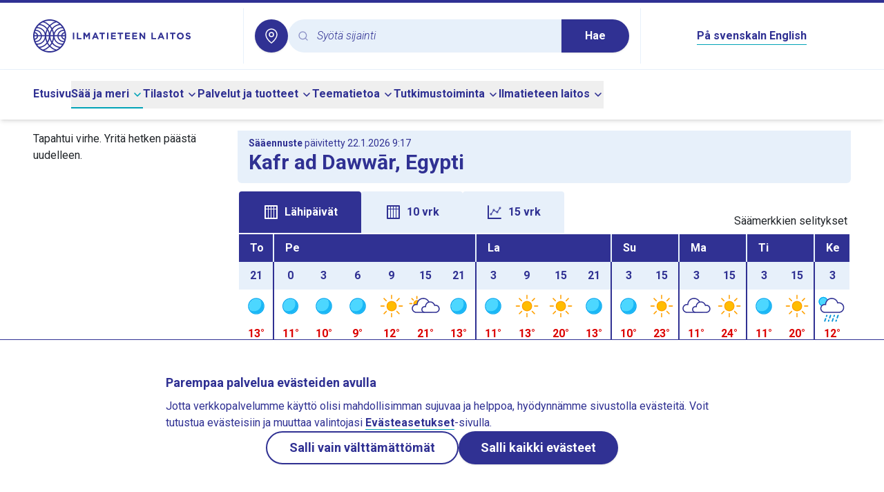

--- FILE ---
content_type: text/html;charset=utf-8
request_url: https://www.ilmatieteenlaitos.fi/saa/egypti/kafr%20ad%20daww%C4%81r
body_size: 85225
content:
<!DOCTYPE html><html  lang="fi"><head><meta charset="utf-8">
<meta name="viewport" content="width=device-width, initial-scale=1">
<title>Sää Kafr ad Dawwār, Egypti - Ilmatieteen laitos</title>
<style>@import"https://fonts.googleapis.com/css2?family=Roboto:ital,wght@0,300;0,400;0,500;0,700;1,300&display=swap";*,:after,:before{--tw-border-spacing-x:0;--tw-border-spacing-y:0;--tw-translate-x:0;--tw-translate-y:0;--tw-rotate:0;--tw-skew-x:0;--tw-skew-y:0;--tw-scale-x:1;--tw-scale-y:1;--tw-pan-x: ;--tw-pan-y: ;--tw-pinch-zoom: ;--tw-scroll-snap-strictness:proximity;--tw-gradient-from-position: ;--tw-gradient-via-position: ;--tw-gradient-to-position: ;--tw-ordinal: ;--tw-slashed-zero: ;--tw-numeric-figure: ;--tw-numeric-spacing: ;--tw-numeric-fraction: ;--tw-ring-inset: ;--tw-ring-offset-width:0px;--tw-ring-offset-color:#fff;--tw-ring-color:rgba(59,130,246,.5);--tw-ring-offset-shadow:0 0 #0000;--tw-ring-shadow:0 0 #0000;--tw-shadow:0 0 #0000;--tw-shadow-colored:0 0 #0000;--tw-blur: ;--tw-brightness: ;--tw-contrast: ;--tw-grayscale: ;--tw-hue-rotate: ;--tw-invert: ;--tw-saturate: ;--tw-sepia: ;--tw-drop-shadow: ;--tw-backdrop-blur: ;--tw-backdrop-brightness: ;--tw-backdrop-contrast: ;--tw-backdrop-grayscale: ;--tw-backdrop-hue-rotate: ;--tw-backdrop-invert: ;--tw-backdrop-opacity: ;--tw-backdrop-saturate: ;--tw-backdrop-sepia: ;--tw-contain-size: ;--tw-contain-layout: ;--tw-contain-paint: ;--tw-contain-style: }::backdrop{--tw-border-spacing-x:0;--tw-border-spacing-y:0;--tw-translate-x:0;--tw-translate-y:0;--tw-rotate:0;--tw-skew-x:0;--tw-skew-y:0;--tw-scale-x:1;--tw-scale-y:1;--tw-pan-x: ;--tw-pan-y: ;--tw-pinch-zoom: ;--tw-scroll-snap-strictness:proximity;--tw-gradient-from-position: ;--tw-gradient-via-position: ;--tw-gradient-to-position: ;--tw-ordinal: ;--tw-slashed-zero: ;--tw-numeric-figure: ;--tw-numeric-spacing: ;--tw-numeric-fraction: ;--tw-ring-inset: ;--tw-ring-offset-width:0px;--tw-ring-offset-color:#fff;--tw-ring-color:rgba(59,130,246,.5);--tw-ring-offset-shadow:0 0 #0000;--tw-ring-shadow:0 0 #0000;--tw-shadow:0 0 #0000;--tw-shadow-colored:0 0 #0000;--tw-blur: ;--tw-brightness: ;--tw-contrast: ;--tw-grayscale: ;--tw-hue-rotate: ;--tw-invert: ;--tw-saturate: ;--tw-sepia: ;--tw-drop-shadow: ;--tw-backdrop-blur: ;--tw-backdrop-brightness: ;--tw-backdrop-contrast: ;--tw-backdrop-grayscale: ;--tw-backdrop-hue-rotate: ;--tw-backdrop-invert: ;--tw-backdrop-opacity: ;--tw-backdrop-saturate: ;--tw-backdrop-sepia: ;--tw-contain-size: ;--tw-contain-layout: ;--tw-contain-paint: ;--tw-contain-style: }/*! tailwindcss v3.4.16 | MIT License | https://tailwindcss.com*/*,:after,:before{border:0 solid #e5e7eb;box-sizing:border-box}:after,:before{--tw-content:""}:host,html{line-height:1.5;-webkit-text-size-adjust:100%;font-family:ui-sans-serif,system-ui,sans-serif,Apple Color Emoji,Segoe UI Emoji,Segoe UI Symbol,Noto Color Emoji;font-feature-settings:normal;font-variation-settings:normal;-moz-tab-size:4;-o-tab-size:4;tab-size:4;-webkit-tap-highlight-color:transparent}body{line-height:inherit;margin:0}hr{border-top-width:1px;color:inherit;height:0}abbr:where([title]){-webkit-text-decoration:underline dotted;text-decoration:underline dotted}h1,h2,h3,h4,h5,h6{font-size:inherit;font-weight:inherit}a{color:inherit;text-decoration:inherit}b,strong{font-weight:bolder}code,kbd,pre,samp{font-family:ui-monospace,SFMono-Regular,Menlo,Monaco,Consolas,Liberation Mono,Courier New,monospace;font-feature-settings:normal;font-size:1em;font-variation-settings:normal}small{font-size:80%}sub,sup{font-size:75%;line-height:0;position:relative;vertical-align:baseline}sub{bottom:-.25em}sup{top:-.5em}table{border-collapse:collapse;border-color:inherit;text-indent:0}button,input,optgroup,select,textarea{color:inherit;font-family:inherit;font-feature-settings:inherit;font-size:100%;font-variation-settings:inherit;font-weight:inherit;letter-spacing:inherit;line-height:inherit;margin:0;padding:0}button,select{text-transform:none}button,input:where([type=button]),input:where([type=reset]),input:where([type=submit]){-webkit-appearance:button;background-color:transparent;background-image:none}:-moz-focusring{outline:auto}:-moz-ui-invalid{box-shadow:none}progress{vertical-align:baseline}::-webkit-inner-spin-button,::-webkit-outer-spin-button{height:auto}[type=search]{-webkit-appearance:textfield;outline-offset:-2px}::-webkit-search-decoration{-webkit-appearance:none}::-webkit-file-upload-button{-webkit-appearance:button;font:inherit}summary{display:list-item}blockquote,dd,dl,figure,h1,h2,h3,h4,h5,h6,hr,p,pre{margin:0}fieldset{margin:0}fieldset,legend{padding:0}menu,ol,ul{list-style:none;margin:0;padding:0}dialog{padding:0}textarea{resize:vertical}input::-moz-placeholder,textarea::-moz-placeholder{color:#9ca3af;opacity:1}input::placeholder,textarea::placeholder{color:#9ca3af;opacity:1}[role=button],button{cursor:pointer}:disabled{cursor:default}audio,canvas,embed,iframe,img,object,svg,video{display:block;vertical-align:middle}img,video{height:auto;max-width:100%}[hidden]:where(:not([hidden=until-found])){display:none}:root{--radius:.5rem;--color-appleGreen:#76c81d;--color-blueberry:#303193;--color-icebluetwo:#e7f0fa;--color-white:#fff}.img-caption{white-space:normal;--tw-bg-opacity:1;background-color:rgb(231 240 250/var(--tw-bg-opacity,1));font-size:1rem;line-height:1.5rem;padding:1rem 1.25rem;--tw-text-opacity:1;color:rgb(48 49 147/var(--tw-text-opacity,1))}.img-caption img{display:block}.float-image-caption-container{margin-bottom:1rem}body{--tw-text-opacity:1;color:rgb(33 37 41/var(--tw-text-opacity,1))}blockquote{border-left-width:3px;margin-bottom:1.75rem;margin-top:1.75rem;--tw-border-opacity:1;border-color:rgb(2 184 206/var(--tw-border-opacity,1));padding-left:1.75rem}blockquote p{font-size:1.5rem;font-style:italic;font-weight:300;line-height:2rem;margin-bottom:0}blockquote strong{font-weight:700}body{font-family:Roboto,sans-serif;hyphens:auto;overflow-wrap:break-word}h1,h2,h3,h4,h5,h6{font-weight:700;--tw-text-opacity:1;color:rgb(48 49 147/var(--tw-text-opacity,1));margin-bottom:.5rem}h2,h3,h4,h5,h6{margin-top:1rem}h1{font-size:1.875rem;line-height:2.25rem}h2{font-size:1.5rem;line-height:2rem}h3{font-size:1.125rem;line-height:1.75rem}h4{font-size:1rem;line-height:1.5rem}h5{font-size:.875rem;line-height:1.25rem}h6{font-size:.75rem;line-height:1rem}@media (min-width:768px){.right-column h2{font-size:1.25rem;line-height:1.75rem}}.right-column h2{margin-top:0}.offscreen{clip:rect(1px,1px,1px,1px);height:1px;overflow:hidden;position:absolute;white-space:nowrap;width:1px}#skip-to-main-content{scroll-margin-top:100px}.\!content a:not(:has(button),.newsTag,.themePanel){border-bottom-width:1px;--tw-border-opacity:1;border-color:rgb(2 163 183/var(--tw-border-opacity,1));font-weight:600;--tw-text-opacity:1;color:rgb(48 49 147/var(--tw-text-opacity,1))}.\!content a:not(:has(button),.newsTag,.themePanel):hover{--tw-border-opacity:1;border-color:rgb(48 49 147/var(--tw-border-opacity,1))}.content a:not(:has(button),.newsTag,.themePanel){border-bottom-width:1px;--tw-border-opacity:1;border-color:rgb(2 163 183/var(--tw-border-opacity,1));font-weight:600;--tw-text-opacity:1;color:rgb(48 49 147/var(--tw-text-opacity,1))}.content a:not(:has(button),.newsTag,.themePanel):hover{--tw-border-opacity:1;border-color:rgb(48 49 147/var(--tw-border-opacity,1))}.\!content a:not(:has(button),.newsTag,.themePanel).external{background:url("data:image/svg+xml;charset=utf-8,%3Csvg xmlns='http://www.w3.org/2000/svg' width='24' height='24' viewBox='0 0 24 24'%3E%3Cg fill='none'%3E%3Crect width='24' height='24' rx='12'/%3E%3Cpath fill='%23303193' d='M10.002 3a1 1 0 0 1 .117 1.993L10.002 5H6a1 1 0 0 0-.993.883L5 6v12a1 1 0 0 0 .883.993L6 19h12a1 1 0 0 0 .993-.883L19 18v-4a1 1 0 0 1 1.993-.117L21 14v4a3 3 0 0 1-2.824 2.995L18 21H6a3 3 0 0 1-2.995-2.824L3 18V6a3 3 0 0 1 2.824-2.995L6 3z'/%3E%3Cpath fill='%23303193' d='M19.967 3a1 1 0 0 1 .993.883l.007.117v5.001a1 1 0 0 1-1.994.117l-.006-.117-.001-2.554-8.264 8.26a1 1 0 0 1-1.497-1.32l.084-.094 8.297-8.294L15 5a1 1 0 0 1-.993-.883L14 4a1 1 0 0 1 .883-.993L15 3z'/%3E%3C/g%3E%3C/svg%3E") no-repeat 100%!important;background-size:16px 16px!important;padding-right:20px!important}.content a:not(:has(button),.newsTag,.themePanel).external{background:url("data:image/svg+xml;charset=utf-8,%3Csvg xmlns='http://www.w3.org/2000/svg' width='24' height='24' viewBox='0 0 24 24'%3E%3Cg fill='none'%3E%3Crect width='24' height='24' rx='12'/%3E%3Cpath fill='%23303193' d='M10.002 3a1 1 0 0 1 .117 1.993L10.002 5H6a1 1 0 0 0-.993.883L5 6v12a1 1 0 0 0 .883.993L6 19h12a1 1 0 0 0 .993-.883L19 18v-4a1 1 0 0 1 1.993-.117L21 14v4a3 3 0 0 1-2.824 2.995L18 21H6a3 3 0 0 1-2.995-2.824L3 18V6a3 3 0 0 1 2.824-2.995L6 3z'/%3E%3Cpath fill='%23303193' d='M19.967 3a1 1 0 0 1 .993.883l.007.117v5.001a1 1 0 0 1-1.994.117l-.006-.117-.001-2.554-8.264 8.26a1 1 0 0 1-1.497-1.32l.084-.094 8.297-8.294L15 5a1 1 0 0 1-.993-.883L14 4a1 1 0 0 1 .883-.993L15 3z'/%3E%3C/g%3E%3C/svg%3E") no-repeat 100%;background-size:16px 16px;padding-right:20px}.footer-link:hover{text-decoration-line:underline}.\!content .row,.content .row{display:flex;flex-wrap:wrap}.\!content .col-1,.content .col-1{width:8.333333%}.\!content .col-2,.content .col-2{width:16.666667%}.\!content .col-3,.content .col-3{width:25%}.\!content .col-4,.content .col-4{width:33.333333%}.\!content .col-5,.content .col-5{width:41.666667%}.\!content .col-6,.content .col-6{width:50%}.\!content .col-7,.content .col-7{width:58.333333%}.\!content .col-8,.content .col-8{width:66.666667%}.\!content .col-9,.content .col-9{width:75%}.\!content .col-10,.content .col-10{width:83.333333%}.\!content .col-11,.content .col-11{width:91.666667%}.\!content .col-12,.content .col-12{width:100%}@media (min-width:640px){.\!content .col-sm-1,.content .col-sm-1{width:8.333333%}.\!content .col-sm-2,.content .col-sm-2{width:16.666667%}.\!content .col-sm-3,.content .col-sm-3{width:25%}.\!content .col-sm-4,.content .col-sm-4{width:33.333333%}.\!content .col-sm-5,.content .col-sm-5{width:41.666667%}.\!content .col-sm-6,.content .col-sm-6{width:50%}.\!content .col-sm-7,.content .col-sm-7{width:58.333333%}.\!content .col-sm-8,.content .col-sm-8{width:66.666667%}.\!content .col-sm-9,.content .col-sm-9{width:75%}.\!content .col-sm-10,.content .col-sm-10{width:83.333333%}.\!content .col-sm-11,.content .col-sm-11{width:91.666667%}.\!content .col-sm-12,.content .col-sm-12{width:100%}}@media (min-width:768px){.\!content .col-md-1,.content .col-md-1{width:8.333333%}.\!content .col-md-2,.content .col-md-2{width:16.666667%}.\!content .col-md-3,.content .col-md-3{width:25%}.\!content .col-md-4,.content .col-md-4{width:33.333333%}.\!content .col-md-5,.content .col-md-5{width:41.666667%}.\!content .col-md-6,.content .col-md-6{width:50%}.\!content .col-md-7,.content .col-md-7{width:58.333333%}.\!content .col-md-8,.content .col-md-8{width:66.666667%}.\!content .col-md-9,.content .col-md-9{width:75%}.\!content .col-md-10,.content .col-md-10{width:83.333333%}.\!content .col-md-11,.content .col-md-11{width:91.666667%}.\!content .col-md-12,.content .col-md-12{width:100%}}@media (min-width:1024px){.\!content .col-lg-1,.content .col-lg-1{width:8.333333%}.\!content .col-lg-2,.content .col-lg-2{width:16.666667%}.\!content .col-lg-3,.content .col-lg-3{width:25%}.\!content .col-lg-4,.content .col-lg-4{width:33.333333%}.\!content .col-lg-5,.content .col-lg-5{width:41.666667%}.\!content .col-lg-6,.content .col-lg-6{width:50%}.\!content .col-lg-7,.content .col-lg-7{width:58.333333%}.\!content .col-lg-8,.content .col-lg-8{width:66.666667%}.\!content .col-lg-9,.content .col-lg-9{width:75%}.\!content .col-lg-10,.content .col-lg-10{width:83.333333%}.\!content .col-lg-11,.content .col-lg-11{width:91.666667%}.\!content .col-lg-12,.content .col-lg-12{width:100%}}.\!content p,.content p{white-space:pre-line}.\!content img,.content img{display:inline}.\!content table,.content table{width:100%}.content button:not([class]),.content input:not([class]),.content select:not([class]){-webkit-appearance:revert;-moz-appearance:revert;appearance:revert;background:revert;border:revert;font:inherit;line-height:inherit;padding:revert}.\!content button:not([class]),.\!content input:not([class]),.\!content select:not([class]){-webkit-appearance:revert!important;-moz-appearance:revert!important;appearance:revert!important;background:revert!important;border:revert!important;font:inherit!important;line-height:inherit!important;padding:revert!important}.\!content .fmi-tag,.content .fmi-tag{--tw-bg-opacity:1;background-color:rgb(231 240 250/var(--tw-bg-opacity,1))}.\!content .fmi-tag{border:3px solid transparent!important;border-radius:24px!important;display:inline-block!important;font-weight:500!important;margin:.25rem!important;min-width:100px!important;padding:6px 21px!important;text-align:center!important}.content .fmi-tag{border:3px solid transparent!important;border-radius:24px;display:inline-block;font-weight:500;margin:.25rem;min-width:100px;padding:6px 21px;text-align:center}.\!content .fmi-tag.active,.content .fmi-tag.active{--tw-bg-opacity:1;background-color:rgb(48 49 147/var(--tw-bg-opacity,1))}.\!content .fmi-tag.active,.content .fmi-tag.active{--tw-text-opacity:1;color:rgb(255 255 255/var(--tw-text-opacity,1))}.\!content .fmi-tag:hover,.content .fmi-tag:hover{--tw-bg-opacity:1;background-color:rgb(211 227 244/var(--tw-bg-opacity,1))}.\!content .fmi-tag:hover,.content .fmi-tag:hover{--tw-text-opacity:1;color:rgb(48 49 147/var(--tw-text-opacity,1))}.fill{height:100%;min-height:100%}.\!content p,.content p{margin-bottom:1rem}.\!content li p,.content li p{margin-bottom:0}.\!content ul{list-style-type:disc;margin-bottom:1rem}.\!content ul ::marker{color:#303193}.\!content ul::marker{color:#303193}.content ul{list-style-type:disc;margin-bottom:1rem}.content ul ::marker{color:#303193}.content ul::marker{color:#303193}.\!content ul>li,.content ul>li{margin-left:2rem}.\!content ol,.content ol{list-style-type:decimal;margin-bottom:1rem}.\!content ol>li,.content ol>li{margin-left:2rem}.fmi-form p{margin-bottom:0}.fmi-form legend{font-size:1.25rem;line-height:1.75rem;margin-bottom:1rem}.fmi-form input[type=text],.fmi-form select,.fmi-form textarea{-webkit-appearance:none;-moz-appearance:none;appearance:none;border-radius:0;border-width:1px;display:block;margin-bottom:.75rem;margin-top:.25rem;width:100%;--tw-border-opacity:1;border-color:rgb(128 128 128/var(--tw-border-opacity,1));padding:.25rem .5rem}.fmi-form select{background-image:url("data:image/svg+xml;charset=utf-8,%3Csvg xmlns='http://www.w3.org/2000/svg' width='24' height='24' viewBox='0 0 24 24'%3E%3Cg fill='none'%3E%3Ccircle cx='12' cy='12' r='12'/%3E%3Cpath fill='%23303193' d='M6.293 9.293a1 1 0 0 1 1.32-.083l.094.083L12 13.585l4.293-4.292a1 1 0 0 1 1.32-.083l.094.083a1 1 0 0 1 .083 1.32l-.083.094-5 5a1 1 0 0 1-1.32.083l-.094-.083-5-5a1 1 0 0 1 0-1.414'/%3E%3C/g%3E%3C/svg%3E");background-position:100%;background-repeat:no-repeat;padding-right:1.5rem}.fmi-form textarea{min-height:10rem}.proxy-apps table.wind-and-pressure-forecast{width:auto}.icon{height:1.5rem;width:1.5rem}.error-panel{background-color:rgb(248 215 218/var(--tw-bg-opacity,1));border-color:rgb(148 2 20/var(--tw-border-opacity,1));border-width:1px;color:rgb(148 2 20/var(--tw-text-opacity,1))}.error-panel,.notification-panel{--tw-bg-opacity:1;--tw-text-opacity:1;--tw-border-opacity:1;margin-bottom:1rem;padding:1rem}.notification-panel{background-color:rgb(231 240 250/var(--tw-bg-opacity,1));border-color:rgb(48 49 147/var(--tw-border-opacity,1));border-width:1px;color:rgb(48 49 147/var(--tw-text-opacity,1))}.local-weather-page h2{font-size:1.5rem;line-height:2rem}.local-weather-page hr{border:none;border-top:3px solid var(--color-blueberry)}.local-weather-page .local-weather-header-panel,.local-weather-page .past-weather-header-panel{--tw-bg-opacity:1;background-color:rgb(231 240 250/var(--tw-bg-opacity,1));border-bottom-left-radius:6px;border-bottom-right-radius:6px}.local-weather-page #forecast-table-graph-container,.local-weather-page #forecast-vertical-table-container{position:relative}.local-weather-page #forecast-table-graph-container tr,.local-weather-page #forecast-vertical-table-container tr{border:none}.local-weather-page #forecast-table-graph-container td,.local-weather-page #forecast-vertical-table-container td{height:2rem;max-width:2.5rem;padding:0;vertical-align:middle}.local-weather-page #forecast-table-graph-container .header-date,.local-weather-page #forecast-vertical-table-container .header-date{--tw-bg-opacity:1;background-color:rgb(48 49 147/var(--tw-bg-opacity,1));--tw-text-opacity:1;color:rgb(255 255 255/var(--tw-text-opacity,1));height:2.5rem;text-transform:capitalize}.local-weather-page #forecast-table-graph-container .header-hour,.local-weather-page #forecast-vertical-table-container .header-hour{--tw-bg-opacity:1;background-color:rgb(231 240 250/var(--tw-bg-opacity,1));height:2.5rem}.local-weather-page #forecast-table-graph-container .wxImage,.local-weather-page #forecast-vertical-table-container .wxImage{height:3rem;width:3rem}.local-weather-page #forecast-table-graph-container .windcircle,.local-weather-page #forecast-vertical-table-container .windcircle{--windcircle-size:clamp(1.5rem,1.8rem,2rem);align-items:center;aspect-ratio:1/1;border-radius:50%;display:inline-flex;height:var(--windcircle-size);justify-content:center;min-height:var(--windcircle-size);min-width:var(--windcircle-size);width:var(--windcircle-size)}.local-weather-page #forecast-table-graph-container .windcircle img,.local-weather-page #forecast-vertical-table-container .windcircle img{height:90%;width:90%}.local-weather-page #forecast-table-graph-container .fmi-bg-wind-level1,.local-weather-page #forecast-vertical-table-container .fmi-bg-wind-level1{--tw-bg-opacity:1;background-color:rgb(231 240 250/var(--tw-bg-opacity,1))}.local-weather-page #forecast-table-graph-container .fmi-bg-wind-level2,.local-weather-page #forecast-vertical-table-container .fmi-bg-wind-level2{--tw-bg-opacity:1;background-color:rgb(58 102 227/var(--tw-bg-opacity,1))}.local-weather-page #forecast-table-graph-container .fmi-bg-wind-level3,.local-weather-page #forecast-vertical-table-container .fmi-bg-wind-level3{--tw-bg-opacity:1;background-color:rgb(48 49 147/var(--tw-bg-opacity,1))}.local-weather-page #forecast-table-graph-container .fmi-bg-wind-level4,.local-weather-page #forecast-vertical-table-container .fmi-bg-wind-level4{--tw-bg-opacity:1;background-color:rgb(0 0 0/var(--tw-bg-opacity,1))}.local-weather-page #forecast-table-graph-container .feelslike-same,.local-weather-page #forecast-vertical-table-container .feelslike-same{background:url("data:image/svg+xml;charset=utf-8,%3Csvg xmlns='http://www.w3.org/2000/svg' width='36' height='36' viewBox='0 0 36 36'%3E%3Cg fill='%23D8E7F2' fill-rule='evenodd' transform='translate(1)'%3E%3Cpath d='M17 14c9.389 0 17 7.611 17 17v5H0v-5c0-9.389 7.611-17 17-17'/%3E%3Ccircle cx='17' cy='8' r='8'/%3E%3C/g%3E%3C/svg%3E") 50% no-repeat;background-size:2.3rem 2.3rem}.local-weather-page #forecast-table-graph-container .feelslike-colder,.local-weather-page #forecast-vertical-table-container .feelslike-colder{--tw-text-opacity:1;background:url("data:image/svg+xml;charset=utf-8,%3Csvg xmlns='http://www.w3.org/2000/svg' width='36' height='36' viewBox='0 0 36 36'%3E%3Cg fill='%233A66E3' transform='translate(1)'%3E%3Cpath d='M17 14c9.389 0 17 7.611 17 17v5H0v-5c0-9.389 7.611-17 17-17'/%3E%3Ccircle cx='17' cy='8' r='8'/%3E%3C/g%3E%3C/svg%3E") 50% no-repeat;background-size:2.3rem 2.3rem;color:rgb(255 255 255/var(--tw-text-opacity,1))}.local-weather-page #forecast-table-graph-container .feelslike-warmer,.local-weather-page #forecast-vertical-table-container .feelslike-warmer{background:url("data:image/svg+xml;charset=utf-8,%3Csvg xmlns='http://www.w3.org/2000/svg' width='36' height='36' viewBox='0 0 36 36'%3E%3Cg fill='%23F8D7DA' fill-rule='evenodd' transform='translate(1)'%3E%3Cpath d='M17 14c9.389 0 17 7.611 17 17v5H0v-5c0-9.389 7.611-17 17-17'/%3E%3Ccircle cx='17' cy='8' r='8'/%3E%3C/g%3E%3C/svg%3E") 50% no-repeat;background-size:2.3rem 2.3rem}.local-weather-page #forecast-table-graph-container .feelslike-value,.local-weather-page #forecast-vertical-table-container .feelslike-value{align-items:flex-end;display:flex;height:3rem;justify-content:center;margin:auto;padding-bottom:.2rem}.local-weather-page #forecast-table-graph-container .pop-background-light,.local-weather-page #forecast-vertical-table-container .pop-background-light{--tw-bg-opacity:1;background-color:rgb(216 231 242/var(--tw-bg-opacity,1))}.local-weather-page #forecast-table-graph-container .pop-background-dark,.local-weather-page #forecast-vertical-table-container .pop-background-dark{--tw-text-opacity:1;color:rgb(255 255 255/var(--tw-text-opacity,1));--tw-bg-opacity:1;background-color:rgb(58 102 227/var(--tw-bg-opacity,1))}.local-weather-page #forecast-table-graph-container .day-break-border-dark,.local-weather-page #forecast-vertical-table-container .day-break-border-dark{border-left:2px solid var(--color-blueberry)!important}.local-weather-page #forecast-table-graph-container .day-break-border-light,.local-weather-page #forecast-vertical-table-container .day-break-border-light{border-left:2px solid var(--color-icebluetwo)!important}.local-weather-page #forecast-table-graph-container .temperature-plus,.local-weather-page #forecast-vertical-table-container .temperature-plus{--tw-text-opacity:1;color:rgb(220 0 0/var(--tw-text-opacity,1))}.local-weather-page #forecast-table-graph-container .temperature-minus,.local-weather-page #forecast-vertical-table-container .temperature-minus{--tw-text-opacity:1;color:rgb(0 105 209/var(--tw-text-opacity,1))}.local-weather-page #forecast-table-graph-container .title-row,.local-weather-page #forecast-vertical-table-container .title-row{white-space:nowrap}.local-weather-page #forecast-table-graph-container .title-text,.local-weather-page #forecast-vertical-table-container .title-text{--tw-bg-opacity:1;background-color:rgb(255 255 255/var(--tw-bg-opacity,1));padding-bottom:.4rem;padding-top:.4rem}.local-weather-page #forecast-table-graph-container .precipitation-pillar-container,.local-weather-page #forecast-vertical-table-container .precipitation-pillar-container{align-items:flex-end;display:flex;height:1.6rem;justify-content:center}.local-weather-page #forecast-table-graph-container .precipitation-pillar-container .precipitation-pillar,.local-weather-page #forecast-vertical-table-container .precipitation-pillar-container .precipitation-pillar{--tw-bg-opacity:1;background-color:rgb(58 102 227/var(--tw-bg-opacity,1));width:20px}.local-weather-page #forecast-table-graph-container .precipitation-pillar-container .precipitation-pillar-empty,.local-weather-page #forecast-vertical-table-container .precipitation-pillar-container .precipitation-pillar-empty{background-color:transparent;width:20px}@media (max-width:360px){.local-weather-page #forecast-table-graph-container .vertical-forecast-table,.local-weather-page #forecast-vertical-table-container .vertical-forecast-table{font-size:.9rem}}@media (max-width:340px){.local-weather-page #forecast-table-graph-container .vertical-forecast-table,.local-weather-page #forecast-vertical-table-container .vertical-forecast-table{font-size:.8rem}}.local-weather-page #forecast-table-graph-container .vertical-forecast-table .hourly-value-expand-panel:hover .closeHideButton,.local-weather-page #forecast-vertical-table-container .vertical-forecast-table .hourly-value-expand-panel:hover .closeHideButton{border:1px solid var(--color-blueberry)}.local-weather-page #forecast-table-graph-container .vertical-forecast-table .hourly-value-expand-panel:hover .closeHideButton.fmi-arrow-up-icon,.local-weather-page #forecast-vertical-table-container .vertical-forecast-table .hourly-value-expand-panel:hover .closeHideButton.fmi-arrow-up-icon{background-image:url("data:image/svg+xml;charset=utf-8,%3Csvg xmlns='http://www.w3.org/2000/svg' width='24' height='24' viewBox='0 0 24 24'%3E%3Cg fill='none'%3E%3Ccircle cx='12' cy='12' r='12'/%3E%3Cpath fill='%2302B8CE' d='M6.293 14.707a1 1 0 0 0 1.32.083l.094-.083L12 10.415l4.293 4.292a1 1 0 0 0 1.32.083l.094-.083a1 1 0 0 0 .083-1.32l-.083-.094-5-5a1 1 0 0 0-1.32-.083l-.094.083-5 5a1 1 0 0 0 0 1.414'/%3E%3C/g%3E%3C/svg%3E")}.local-weather-page #forecast-table-graph-container .vertical-forecast-table .hourly-value-expand-panel:hover .closeHideButton.fmi-arrow-down-icon,.local-weather-page #forecast-vertical-table-container .vertical-forecast-table .hourly-value-expand-panel:hover .closeHideButton.fmi-arrow-down-icon{background-image:url("data:image/svg+xml;charset=utf-8,%3Csvg xmlns='http://www.w3.org/2000/svg' width='24' height='24' viewBox='0 0 24 24'%3E%3Cg fill='none'%3E%3Ccircle cx='12' cy='12' r='12'/%3E%3Cpath fill='%2302B8CE' d='M6.293 9.293a1 1 0 0 1 1.32-.083l.094.083L12 13.585l4.293-4.292a1 1 0 0 1 1.32-.083l.094.083a1 1 0 0 1 .083 1.32l-.083.094-5 5a1 1 0 0 1-1.32.083l-.094-.083-5-5a1 1 0 0 1 0-1.414'/%3E%3C/g%3E%3C/svg%3E")}.local-weather-page #forecast-table-graph-container .vertical-forecast-table .closeHideButton,.local-weather-page #forecast-vertical-table-container .vertical-forecast-table .closeHideButton{--tw-bg-opacity:1;background-color:rgb(255 255 255/var(--tw-bg-opacity,1));background-position:50%;background-repeat:no-repeat;background-size:1.5rem 1.5rem;border:1px solid var(--color-white);border-radius:1.25rem;min-height:2.5rem;min-width:2.5rem}.local-weather-page #forecast-table-graph-container .vertical-forecast-table .closeHideButton.fmi-arrow-up-icon,.local-weather-page #forecast-vertical-table-container .vertical-forecast-table .closeHideButton.fmi-arrow-up-icon{background-image:url("data:image/svg+xml;charset=utf-8,%3Csvg xmlns='http://www.w3.org/2000/svg' width='24' height='24' viewBox='0 0 24 24'%3E%3Cg fill='none'%3E%3Ccircle cx='12' cy='12' r='12'/%3E%3Cpath fill='%23303193' d='M6.293 14.707a1 1 0 0 0 1.32.083l.094-.083L12 10.415l4.293 4.292a1 1 0 0 0 1.32.083l.094-.083a1 1 0 0 0 .083-1.32l-.083-.094-5-5a1 1 0 0 0-1.32-.083l-.094.083-5 5a1 1 0 0 0 0 1.414'/%3E%3C/g%3E%3C/svg%3E")}.local-weather-page #forecast-table-graph-container .vertical-forecast-table .closeHideButton.fmi-arrow-down-icon,.local-weather-page #forecast-vertical-table-container .vertical-forecast-table .closeHideButton.fmi-arrow-down-icon{background-image:url("data:image/svg+xml;charset=utf-8,%3Csvg xmlns='http://www.w3.org/2000/svg' width='24' height='24' viewBox='0 0 24 24'%3E%3Cg fill='none'%3E%3Ccircle cx='12' cy='12' r='12'/%3E%3Cpath fill='%23303193' d='M6.293 9.293a1 1 0 0 1 1.32-.083l.094.083L12 13.585l4.293-4.292a1 1 0 0 1 1.32-.083l.094.083a1 1 0 0 1 .083 1.32l-.083.094-5 5a1 1 0 0 1-1.32.083l-.094-.083-5-5a1 1 0 0 1 0-1.414'/%3E%3C/g%3E%3C/svg%3E")}@media (max-width:360px){.local-weather-page #forecast-table-graph-container .vertical-forecast-table .hourly-forecast-table,.local-weather-page #forecast-vertical-table-container .vertical-forecast-table .hourly-forecast-table{font-size:.9rem}}@media (max-width:340px){.local-weather-page #forecast-table-graph-container .vertical-forecast-table .hourly-forecast-table,.local-weather-page #forecast-vertical-table-container .vertical-forecast-table .hourly-forecast-table{font-size:.8rem}}.local-weather-page #forecast-table-graph-container .vertical-forecast-table .hourly-forecast-table .hour-cell,.local-weather-page #forecast-vertical-table-container .vertical-forecast-table .hourly-forecast-table .hour-cell{--tw-bg-opacity:1;background-color:rgb(231 240 250/var(--tw-bg-opacity,1));width:15%}.local-weather-page #forecast-table-graph-container .vertical-forecast-table .hourly-forecast-table .symbol-cell,.local-weather-page #forecast-vertical-table-container .vertical-forecast-table .hourly-forecast-table .symbol-cell{width:16%}.local-weather-page #forecast-table-graph-container .vertical-forecast-table .hourly-forecast-table .temperature-cell,.local-weather-page #forecast-vertical-table-container .vertical-forecast-table .hourly-forecast-table .temperature-cell{width:12%}.local-weather-page #forecast-table-graph-container .vertical-forecast-table .hourly-forecast-table .feelslike-cell,.local-weather-page #forecast-vertical-table-container .vertical-forecast-table .hourly-forecast-table .feelslike-cell{display:table-cell;height:2.5rem;justify-content:center;line-height:2.5rem;margin:0;position:relative;vertical-align:middle;width:12%}.local-weather-page #forecast-table-graph-container .vertical-forecast-table .hourly-forecast-table .wind-cell,.local-weather-page #forecast-vertical-table-container .vertical-forecast-table .hourly-forecast-table .wind-cell{width:25%}.local-weather-page #forecast-table-graph-container .vertical-forecast-table .hourly-forecast-table .precipitation-cell,.local-weather-page #forecast-vertical-table-container .vertical-forecast-table .hourly-forecast-table .precipitation-cell{width:20%}.local-weather-page #forecast-table-graph-container #forecast-tabs,.local-weather-page #forecast-vertical-table-container #forecast-tabs{padding-bottom:0;padding-left:2px}.local-weather-page #forecast-table-graph-container #forecast-tabs button,.local-weather-page #forecast-vertical-table-container #forecast-tabs button{border-bottom-left-radius:0;border-bottom-right-radius:0;padding:1rem 2rem}.local-weather-page #forecast-table-graph-container #forecast-tabs .table-icon-blue .table-icon,.local-weather-page #forecast-vertical-table-container #forecast-tabs .table-icon-blue .table-icon{background:url("data:image/svg+xml;charset=utf-8,%3Csvg xmlns='http://www.w3.org/2000/svg' width='24' height='24' viewBox='0 0 24 24'%3E%3Cg fill='none' fill-rule='evenodd'%3E%3Crect width='24' height='24' rx='12'/%3E%3Cg fill='%23303193'%3E%3Cpath fill-rule='nonzero' d='M21 2a1 1 0 0 1 1 1v18a1 1 0 0 1-1 1H4a1 1 0 0 1-1-1V3a1 1 0 0 1 1-1zm-1 2H5v16h15z'/%3E%3Cpath d='M3 7h17v1H3z'/%3E%3Cpath d='M8 4h1v16H8zm4 0h1v16h-1zm4 0h1v16h-1z'/%3E%3C/g%3E%3C/g%3E%3C/svg%3E") no-repeat 50%;background-size:1.5rem 1.5rem;height:1.5rem;width:1.5rem}.local-weather-page #forecast-table-graph-container #forecast-tabs .table-icon-white .table-icon,.local-weather-page #forecast-vertical-table-container #forecast-tabs .table-icon-white .table-icon{background:url("data:image/svg+xml;charset=utf-8,%3Csvg xmlns='http://www.w3.org/2000/svg' width='24' height='24' viewBox='0 0 24 24'%3E%3Cg fill='none'%3E%3Crect width='24' height='24' rx='12'/%3E%3Cg fill='%23FFF'%3E%3Cpath d='M21 2a1 1 0 0 1 1 1v18a1 1 0 0 1-1 1H4a1 1 0 0 1-1-1V3a1 1 0 0 1 1-1zm-1 2H5v16h15z'/%3E%3Cpath d='M3 7h17v1H3z'/%3E%3Cpath d='M8 4h1v16H8zm4 0h1v16h-1zm4 0h1v16h-1z'/%3E%3C/g%3E%3C/g%3E%3C/svg%3E") no-repeat 50%;background-size:1.5rem 1.5rem;height:1.5rem;width:1.5rem}.local-weather-page #forecast-table-graph-container #forecast-tabs .graph-icon-blue .graph-icon,.local-weather-page #forecast-vertical-table-container #forecast-tabs .graph-icon-blue .graph-icon{background:url("data:image/svg+xml;charset=utf-8,%3Csvg xmlns='http://www.w3.org/2000/svg' width='24' height='24' viewBox='0 0 24 24'%3E%3Cg fill='none' fill-rule='evenodd'%3E%3Crect width='24' height='24' rx='12'/%3E%3Cpath fill='%23303193' d='M3 2a1 1 0 0 1 1 1v17h17a1 1 0 0 1 0 2H2V3a1 1 0 0 1 1-1'/%3E%3Cpath fill='%23303193' fill-rule='nonzero' d='M11 7.5a1.5 1.5 0 1 1-.001 3.001A1.5 1.5 0 0 1 11 7.5m0 1a.5.5 0 1 0 0 1 .5.5 0 0 0 0-1m5 2a1.5 1.5 0 1 1-.001 3.001A1.5 1.5 0 0 1 16 10.5m0 1a.5.5 0 1 0 0 1 .5.5 0 0 0 0-1m-9 2a1.5 1.5 0 1 1-.001 3.001A1.5 1.5 0 0 1 7 13.5m0 1a.5.5 0 1 0 0 1 .5.5 0 0 0 0-1m13-10a1.5 1.5 0 1 1-.001 3.001A1.5 1.5 0 0 1 20 4.5m0 1a.5.5 0 1 0 0 1 .5.5 0 0 0 0-1'/%3E%3Cpath fill='%23303193' fill-rule='nonzero' d='m10.265 9.2.832.555-3.349 5.021-.832-.555zm.916.619.546-.838 3.881 2.532-.546.838zm8.104-3.609.826.564-3.393 4.973-.826-.564z'/%3E%3C/g%3E%3C/svg%3E") no-repeat 50%;background-size:1.5rem 1.5rem;height:1.5rem;width:1.5rem}.local-weather-page #forecast-table-graph-container #forecast-tabs .graph-icon-white .graph-icon,.local-weather-page #forecast-vertical-table-container #forecast-tabs .graph-icon-white .graph-icon{background:url("data:image/svg+xml;charset=utf-8,%3Csvg xmlns='http://www.w3.org/2000/svg' width='24' height='24' viewBox='0 0 24 24'%3E%3Cg fill='none' fill-rule='evenodd'%3E%3Crect width='24' height='24' rx='12'/%3E%3Cpath fill='%23FFF' d='M3 2a1 1 0 0 1 1 1v17h17a1 1 0 0 1 0 2H2V3a1 1 0 0 1 1-1'/%3E%3Cpath fill='%23FFF' fill-rule='nonzero' d='M11 7.5a1.5 1.5 0 1 1-.001 3.001A1.5 1.5 0 0 1 11 7.5m0 1a.5.5 0 1 0 0 1 .5.5 0 0 0 0-1m5 2a1.5 1.5 0 1 1-.001 3.001A1.5 1.5 0 0 1 16 10.5m0 1a.5.5 0 1 0 0 1 .5.5 0 0 0 0-1m-9 2a1.5 1.5 0 1 1-.001 3.001A1.5 1.5 0 0 1 7 13.5m0 1a.5.5 0 1 0 0 1 .5.5 0 0 0 0-1m13-10a1.5 1.5 0 1 1-.001 3.001A1.5 1.5 0 0 1 20 4.5m0 1a.5.5 0 1 0 0 1 .5.5 0 0 0 0-1'/%3E%3Cpath fill='%23FFF' fill-rule='nonzero' d='m10.265 9.2.832.555-3.349 5.021-.832-.555zm.916.619.546-.838 3.881 2.532-.546.838zm8.104-3.609.826.564-3.393 4.973-.826-.564z'/%3E%3C/g%3E%3C/svg%3E") no-repeat 50%;background-size:1.5rem 1.5rem;height:1.5rem;width:1.5rem}.local-weather-page #forecast-table-graph-container #forecast-tabs .tab-hover,.local-weather-page #forecast-vertical-table-container #forecast-tabs .tab-hover{--tw-bg-opacity:1;background-color:rgb(211 227 244/var(--tw-bg-opacity,1));--tw-text-opacity:1;color:rgb(48 49 147/var(--tw-text-opacity,1))}.local-weather-page #forecast-table-graph-container #forecast-tabs .tab-hover .table-icon,.local-weather-page #forecast-vertical-table-container #forecast-tabs .tab-hover .table-icon{background:url("data:image/svg+xml;charset=utf-8,%3Csvg xmlns='http://www.w3.org/2000/svg' width='24' height='24' viewBox='0 0 24 24'%3E%3Cg fill='none'%3E%3Crect width='24' height='24' rx='12'/%3E%3Cg fill='%2302B8CE'%3E%3Cpath d='M21 2a1 1 0 0 1 1 1v18a1 1 0 0 1-1 1H4a1 1 0 0 1-1-1V3a1 1 0 0 1 1-1zm-1 2H5v16h15z'/%3E%3Cpath d='M3 7h17v1H3z'/%3E%3Cpath d='M8 4h1v16H8zm4 0h1v16h-1zm4 0h1v16h-1z'/%3E%3C/g%3E%3C/g%3E%3C/svg%3E") no-repeat 50%;background-size:1.5rem 1.5rem;height:1.5rem;width:1.5rem}.local-weather-page #forecast-table-graph-container #forecast-tabs .tab-hover .graph-icon,.local-weather-page #forecast-vertical-table-container #forecast-tabs .tab-hover .graph-icon{background:url("data:image/svg+xml;charset=utf-8,%3Csvg xmlns='http://www.w3.org/2000/svg' width='24' height='24' viewBox='0 0 24 24'%3E%3Cg fill='none' fill-rule='evenodd'%3E%3Crect width='24' height='24' rx='12'/%3E%3Cpath fill='%2302B8CE' d='M3 2a1 1 0 0 1 1 1v17h17a1 1 0 0 1 0 2H2V3a1 1 0 0 1 1-1'/%3E%3Cpath fill='%2302B8CE' fill-rule='nonzero' d='M11 7.5a1.5 1.5 0 1 1-.001 3.001A1.5 1.5 0 0 1 11 7.5m0 1a.5.5 0 1 0 0 1 .5.5 0 0 0 0-1m5 2a1.5 1.5 0 1 1-.001 3.001A1.5 1.5 0 0 1 16 10.5m0 1a.5.5 0 1 0 0 1 .5.5 0 0 0 0-1m-9 2a1.5 1.5 0 1 1-.001 3.001A1.5 1.5 0 0 1 7 13.5m0 1a.5.5 0 1 0 0 1 .5.5 0 0 0 0-1m13-10a1.5 1.5 0 1 1-.001 3.001A1.5 1.5 0 0 1 20 4.5m0 1a.5.5 0 1 0 0 1 .5.5 0 0 0 0-1'/%3E%3Cpath fill='%2302B8CE' fill-rule='nonzero' d='m10.265 9.2.832.555-3.349 5.021-.832-.555zm.916.619.546-.838 3.881 2.532-.546.838zm8.104-3.609.826.564-3.393 4.973-.826-.564z'/%3E%3C/g%3E%3C/svg%3E") no-repeat 50%;background-size:1.5rem 1.5rem;height:1.5rem;width:1.5rem}.local-weather-page #forecast-table-graph-container #forecast-tenday-daily-tabs .symbolPos,.local-weather-page #forecast-vertical-table-container #forecast-tenday-daily-tabs .symbolPos{display:inline}.local-weather-page #forecast-table-graph-container #forecast-tenday-daily-tabs .symbolNeg,.local-weather-page #forecast-table-graph-container #forecast-tenday-daily-tabs .symbolPos.active,.local-weather-page #forecast-table-graph-container #forecast-tenday-daily-tabs .tab-hover .symbolNeg,.local-weather-page #forecast-vertical-table-container #forecast-tenday-daily-tabs .symbolNeg,.local-weather-page #forecast-vertical-table-container #forecast-tenday-daily-tabs .symbolPos.active,.local-weather-page #forecast-vertical-table-container #forecast-tenday-daily-tabs .tab-hover .symbolNeg{display:none}.local-weather-page #forecast-table-graph-container #forecast-tenday-daily-tabs .symbolNeg.active,.local-weather-page #forecast-table-graph-container #forecast-tenday-daily-tabs .tab-hover .symbolPos,.local-weather-page #forecast-vertical-table-container #forecast-tenday-daily-tabs .symbolNeg.active,.local-weather-page #forecast-vertical-table-container #forecast-tenday-daily-tabs .tab-hover .symbolPos{display:inline}.local-weather-page #forecast-table-graph-container #forecast-tenday-daily-tabs .active,.local-weather-page #forecast-vertical-table-container #forecast-tenday-daily-tabs .active{--tw-text-opacity:1;color:rgb(255 255 255/var(--tw-text-opacity,1))}.local-weather-page #forecast-table-graph-container #forecast-tenday-daily-tabs .tab-hover,.local-weather-page #forecast-vertical-table-container #forecast-tenday-daily-tabs .tab-hover{--tw-bg-opacity:1;background-color:rgb(211 227 244/var(--tw-bg-opacity,1));--tw-text-opacity:1;color:rgb(48 49 147/var(--tw-text-opacity,1))}.local-weather-page #forecast-table-graph-container #forecast-tenday-daily-tabs .tab-hover .temperature-plus,.local-weather-page #forecast-vertical-table-container #forecast-tenday-daily-tabs .tab-hover .temperature-plus{--tw-text-opacity:1;color:rgb(220 0 0/var(--tw-text-opacity,1))}.local-weather-page #forecast-table-graph-container #forecast-tenday-daily-tabs .tab-hover .temperature-minus,.local-weather-page #forecast-vertical-table-container #forecast-tenday-daily-tabs .tab-hover .temperature-minus{--tw-text-opacity:1;color:rgb(0 105 209/var(--tw-text-opacity,1))}.local-weather-page #forecast-table-graph-container #forecast-tenday-daily-tabs button,.local-weather-page #forecast-vertical-table-container #forecast-tenday-daily-tabs button{border-bottom-left-radius:0;border-bottom-right-radius:0}.local-weather-page #forecast-table-graph-container #weather-icon-help-link-container,.local-weather-page #forecast-vertical-table-container #weather-icon-help-link-container{position:absolute;right:5px;top:35px}.local-weather-page #warnings-container .warning-icon{background-position:50%;background-repeat:no-repeat;background-size:2rem 2rem;border:3px solid #fff;border-radius:1rem;min-height:2rem;min-width:2rem}.local-weather-page #warnings-container .warning-icon.level2{--tw-bg-opacity:1;background-color:rgb(248 248 0/var(--tw-bg-opacity,1))}.local-weather-page #warnings-container .warning-icon.level3{--tw-bg-opacity:1;background-color:rgb(255 183 0/var(--tw-bg-opacity,1))}.local-weather-page #warnings-container .warning-icon.level4{--tw-bg-opacity:1;background-color:rgb(208 2 27/var(--tw-bg-opacity,1))}.local-weather-page #warnings-container .warning-day-panel.level1{background-color:rgb(118 200 29/var(--tw-bg-opacity,1));--tw-bg-opacity:.2}.local-weather-page #warnings-container .warning-day-panel.level2{--tw-bg-opacity:1;background-color:rgb(248 248 0/var(--tw-bg-opacity,1));--tw-border-opacity:1!important;border-color:rgb(248 248 0/var(--tw-border-opacity,1))!important}.local-weather-page #warnings-container .warning-day-panel.level3{--tw-bg-opacity:1;background-color:rgb(255 183 0/var(--tw-bg-opacity,1));--tw-border-opacity:1!important;border-color:rgb(255 183 0/var(--tw-border-opacity,1))!important}.local-weather-page #warnings-container .warning-day-panel.level4{--tw-bg-opacity:1;background-color:rgb(208 2 27/var(--tw-bg-opacity,1));--tw-border-opacity:1!important;border-color:rgb(208 2 27/var(--tw-border-opacity,1))!important;color:#fff}@media (forced-colors:active){.local-weather-page #warnings-container .warning-icon{border-color:windowText}.local-weather-page #warnings-container .highcontrast-legend{display:inline-flex}.local-weather-page #warnings-container .warning-icon.flood{background-image:url("data:image/svg+xml;charset=utf-8,%3Csvg xmlns='http://www.w3.org/2000/svg' width='28' height='28' viewBox='0 0 28 28'%3E%3Cpath d='M21.543 17.965c-1.172 0-1.785.652-2.277 1.176-.438.468-.786.84-1.5.84-.715 0-1.063-.372-1.5-.84-.493-.524-1.106-1.176-2.278-1.176-1.175 0-1.789.652-2.281 1.176-.437.468-.785.836-1.5.836s-1.059-.368-1.5-.836c-.492-.524-1.102-1.176-2.277-1.176a.533.533 0 1 0 0 1.066h.011c.704.004 1.051.375 1.489.84.492.524 1.101 1.176 2.277 1.176s1.79-.652 2.277-1.176c.442-.469.79-.84 1.504-.84.711 0 1.059.371 1.5.84.492.524 1.102 1.176 2.278 1.176s1.789-.652 2.277-1.176c.437-.465.785-.832 1.492-.84h.008a.533.533 0 1 0 0-1.066m0 0' style='stroke:none;fill-rule:evenodd;fill:%23fff;fill-opacity:1'/%3E%3Cpath d='M21.543 15.527c-1.172 0-1.785.653-2.277 1.176-.438.469-.786.84-1.5.84-.715 0-1.059-.371-1.5-.84-.493-.523-1.102-1.176-2.278-1.176s-1.789.653-2.281 1.176c-.437.469-.785.84-1.5.84s-1.059-.371-1.5-.84c-.492-.523-1.102-1.176-2.277-1.176a.533.533 0 1 0 0 1.067h.008c.707.004 1.054.375 1.492.84.488.523 1.101 1.175 2.277 1.175s1.79-.652 2.277-1.175c.442-.47.79-.84 1.504-.84.711 0 1.059.37 1.5.84.492.523 1.102 1.175 2.278 1.175s1.789-.652 2.277-1.175c.437-.465.785-.836 1.492-.84h.008a.54.54 0 0 0 .465-.266.54.54 0 0 0 0-.535.54.54 0 0 0-.465-.266m0 0' style='stroke:none;fill-rule:evenodd;fill:%23fff;fill-opacity:1'/%3E%3Cpath d='m20.387 11.488-6.453-4.855-6.454 4.855h2.407v6.582h.02c.761 0 1.128-.394 1.597-.894.523-.559 1.176-1.254 2.43-1.254s1.902.695 2.425 1.254c.47.5.84.894 1.598.894h.02v-6.582Zm-5.313 2.418h-2.32V11.59h2.32Zm0 0' style='stroke:none;fill-rule:evenodd;fill:%23fff;fill-opacity:1'/%3E%3C/svg%3E")}.local-weather-page #warnings-container .warning-icon.cold-weather{background-image:url("data:image/svg+xml;charset=utf-8,%3Csvg xmlns='http://www.w3.org/2000/svg' width='28' height='28' viewBox='0 0 28 28'%3E%3Cpath d='M14.367 18.234v-5.543c0-.3-.238-.539-.539-.539a.54.54 0 0 0-.539.54v5.542a1.327 1.327 0 1 0 1.867 1.211c0-.539-.324-1.004-.789-1.21' style='stroke:none;fill-rule:evenodd;fill:%23fff;fill-opacity:1'/%3E%3Cpath d='M13.828 21.453a2.01 2.01 0 0 1-2.008-2.008c0-.562.23-1.086.649-1.468v-.004a.62.62 0 0 0 .199-.453V7.383c0-.64.52-1.16 1.16-1.16s1.164.52 1.164 1.16V17.52c0 .18.078.34.2.453v.004c.417.382.644.906.644 1.468 0 1.11-.899 2.008-2.008 2.008m3.676-11.558a.52.52 0 1 0 0-1.04h-1.27v-.652h1.27a.52.52 0 1 0 0-1.039h-1.277a2.414 2.414 0 0 0-2.399-2.187 2.41 2.41 0 0 0-2.402 2.406v9.883a3.24 3.24 0 0 0-.848 2.18 3.256 3.256 0 0 0 3.25 3.253 3.26 3.26 0 0 0 3.254-3.254 3.24 3.24 0 0 0-.848-2.18v-5.68h1.27a.517.517 0 1 0 0-1.034h-1.27v-.656Zm0 0' style='stroke:none;fill-rule:evenodd;fill:%23fff;fill-opacity:1'/%3E%3C/svg%3E")}.local-weather-page #warnings-container .warning-icon.forest-fire-weather{background-image:url("data:image/svg+xml;charset=utf-8,%3Csvg xmlns='http://www.w3.org/2000/svg' width='28' height='28' viewBox='0 0 28 28'%3E%3Cpath d='M8.09 20.926h12.437v-1.211H8.09ZM17.992 12.91c.274 1.336-1.105 3.11-1.597 2.18-.243-.457.152-1.195.289-1.63.226-.718.406-1.48.375-2.237-.09-2.313-2.004-5.645-5.016-5.621 1.676 2.02-2.559 3.894-1.715 8.308-.75-.129-1.293-1.55-1.293-1.55s-1.762 6.367 3.524 6.367c-1.309-.825-2.27-2.032-2.309-3.422 0 0 1.148.953 2.164.91-.766-1.988.613-4.067 2.328-4.8-.566 1.183-1.164 2.66-.988 3.991.273 2.063 2.582 1.938 4.062.645 0 .879-1.207 1.972-1.96 2.676 5.062-.957 3.238-5.336 2.136-5.817' style='stroke:none;fill-rule:evenodd;fill:%23fff;fill-opacity:1'/%3E%3C/svg%3E")}.local-weather-page #warnings-container .warning-icon.hot-weather{background-image:url("data:image/svg+xml;charset=utf-8,%3Csvg xmlns='http://www.w3.org/2000/svg' width='28' height='28' viewBox='0 0 28 28'%3E%3Cpath d='M14.367 18.234v-5.543c0-.3-.238-.539-.539-.539a.54.54 0 0 0-.539.54v5.542a1.327 1.327 0 1 0 1.867 1.211c0-.539-.324-1.004-.789-1.21' style='stroke:none;fill-rule:evenodd;fill:%23fff;fill-opacity:1'/%3E%3Cpath d='M13.828 21.453a2.01 2.01 0 0 1-2.008-2.008c0-.562.23-1.086.649-1.468v-.004a.62.62 0 0 0 .199-.453V7.383c0-.64.52-1.16 1.16-1.16s1.164.52 1.164 1.16V17.52c0 .18.078.34.2.453v.004c.417.382.644.906.644 1.468 0 1.11-.899 2.008-2.008 2.008m3.676-11.558a.52.52 0 1 0 0-1.04h-1.27v-.652h1.27a.52.52 0 1 0 0-1.039h-1.277a2.414 2.414 0 0 0-2.399-2.187 2.41 2.41 0 0 0-2.402 2.406v9.883a3.24 3.24 0 0 0-.848 2.18 3.256 3.256 0 0 0 3.25 3.253 3.26 3.26 0 0 0 3.254-3.254 3.24 3.24 0 0 0-.848-2.18v-5.68h1.27a.517.517 0 1 0 0-1.034h-1.27v-.656Zm0 0' style='stroke:none;fill-rule:evenodd;fill:%23fff;fill-opacity:1'/%3E%3C/svg%3E")}.local-weather-page #warnings-container warning-icon.pedestrian-safety{background-image:url("data:image/svg+xml;charset=utf-8,%3Csvg xmlns='http://www.w3.org/2000/svg' width='28' height='28' viewBox='0 0 28 28'%3E%3Cpath d='M7.465 21.207h13.683v-1.375H7.465ZM13.086 6.3l-.402 3.427 1.265.468-1.488.957-2.54-.656-1.96 3.93.75.39 2.012-2.523 1.39.793-1.75 1.86 1.528 3.613.703-.254-.746-2.758 5.02-3.914 1.05.71-.793 2.528.602.262 1.554-3.07-2.828-2.715-2.555-.575.004-2.55Zm0 0' style='stroke:none;fill-rule:evenodd;fill:%23fff;fill-opacity:1'/%3E%3Cpath d='M16.488 8.797c.688.047 1.282-.485 1.328-1.192.051-.707-.464-1.32-1.152-1.37-.684-.051-1.281.484-1.328 1.19-.047.708.469 1.321 1.152 1.372' style='stroke:none;fill-rule:evenodd;fill:%23fff;fill-opacity:1'/%3E%3C/svg%3E")}.local-weather-page #warnings-container .warning-icon.rain{background-image:url("data:image/svg+xml;charset=utf-8,%3Csvg xmlns='http://www.w3.org/2000/svg' width='28' height='28' viewBox='0 0 28 28'%3E%3Cpath d='M15.23 12.723s-1.933 5.242-3.148 6.457a2.339 2.339 0 1 1-3.309-3.309c1.215-1.215 6.457-3.148 6.457-3.148M20.516 13.809s-1.477 4-2.403 4.925c-.695.7-1.828.7-2.523 0a1.78 1.78 0 0 1 0-2.523c.926-.926 4.926-2.402 4.926-2.402M14.191 7.465s-1.476 4.004-2.402 4.93a1.785 1.785 0 1 1-2.523-2.527c.925-.923 4.925-2.403 4.925-2.403' style='stroke:none;fill-rule:evenodd;fill:%23fff;fill-opacity:1'/%3E%3C/svg%3E")}.local-weather-page #warnings-container .warning-icon.sea-icing{background-image:url("data:image/svg+xml;charset=utf-8,%3Csvg xmlns='http://www.w3.org/2000/svg' width='28' height='28' viewBox='0 0 28 28'%3E%3Cpath d='m15.172 9.563-2.527 6.312 1.87 5.438 2.41-7.778 1.009 3.078 3.203-7.05ZM7.465 9.563l3.398 8.765 3.508-8.765Zm0 0' style='stroke:none;fill-rule:evenodd;fill:%23fff;fill-opacity:1'/%3E%3C/svg%3E")}.local-weather-page #warnings-container .warning-icon.sea-thunder-storm{background-image:url("data:image/svg+xml;charset=utf-8,%3Csvg xmlns='http://www.w3.org/2000/svg' width='28' height='28' viewBox='0 0 28 28'%3E%3Cpath d='M11.855 7.465 9.84 14.473h3.531l-1.996 8.55 6.777-11.113h-3.668l2-4.445Zm0 0' style='stroke:none;fill-rule:evenodd;fill:%23fff;fill-opacity:1'/%3E%3C/svg%3E")}.local-weather-page #warnings-container .warning-icon.sea-water-height{background-image:url("data:image/svg+xml;charset=utf-8,%3Csvg xmlns='http://www.w3.org/2000/svg' width='28' height='28' viewBox='0 0 28 28'%3E%3Cpath d='M18.332 18.977c-1.254 0-1.91-.696-2.434-1.254-.468-.504-.84-.899-1.601-.899-.762 0-1.133.395-1.606.899-.523.558-1.175 1.254-2.433 1.254-1.254 0-1.906-.696-2.434-1.254-.469-.504-.84-.899-1.601-.899v-1.14c1.254 0 1.91.699 2.433 1.257.469.5.84.899 1.602.899s1.133-.399 1.605-.899c.524-.558 1.176-1.257 2.434-1.257 1.254 0 1.906.699 2.433 1.257.47.5.84.899 1.602.899s1.133-.399 1.602-.899c.527-.558 1.18-1.257 2.437-1.257v1.14c-.766 0-1.137.395-1.605.899-.524.558-1.176 1.254-2.434 1.254' style='stroke:none;fill-rule:evenodd;fill:%23fff;fill-opacity:1'/%3E%3Cpath d='M18.332 16.262c-1.254 0-1.91-.696-2.434-1.254-.468-.504-.84-.899-1.601-.899-.762 0-1.133.395-1.606.899-.523.558-1.175 1.254-2.433 1.254-1.254 0-1.906-.696-2.434-1.254-.469-.504-.84-.899-1.601-.899v-1.136c1.254 0 1.91.695 2.433 1.254.469.5.84.898 1.602.898s1.133-.398 1.605-.898c.524-.559 1.176-1.254 2.434-1.254 1.254 0 1.906.695 2.433 1.254.47.5.84.898 1.602.898s1.133-.398 1.602-.898c.527-.559 1.18-1.254 2.437-1.254v1.136c-.766 0-1.137.395-1.605.899-.524.558-1.176 1.254-2.434 1.254M18.332 21.582c-1.254 0-1.91-.7-2.434-1.258-.468-.5-.84-.898-1.601-.898-.762 0-1.133.398-1.606.898-.523.559-1.175 1.258-2.433 1.258-1.254 0-1.906-.7-2.434-1.258-.469-.5-.84-.898-1.601-.898v-1.137c1.254 0 1.91.695 2.433 1.254.469.504.84.898 1.602.898s1.133-.394 1.605-.898c.524-.559 1.176-1.254 2.434-1.254 1.254 0 1.906.695 2.433 1.254.47.504.84.898 1.602.898s1.133-.394 1.602-.898c.527-.559 1.18-1.254 2.437-1.254v1.137c-.766 0-1.137.398-1.605.898-.524.559-1.176 1.258-2.434 1.258M16.68 9.793v2.773h3.172V9.793h1.585l-3.171-3.57-3.172 3.57Zm0 0' style='stroke:none;fill-rule:evenodd;fill:%23fff;fill-opacity:1'/%3E%3C/svg%3E")}.local-weather-page #warnings-container .warning-icon.sea-wave-height{background-image:url("data:image/svg+xml;charset=utf-8,%3Csvg xmlns='http://www.w3.org/2000/svg' width='28' height='28' viewBox='0 0 28 28'%3E%3Cpath d='M15.227 12.785c0-1.18.957-2.137 2.136-2.137.504 0 1.008.196 1.375.485-.004 0-.008-.004 0 0s.004.004 0 0a4.58 4.58 0 0 0-4.492-3.625c-.82 0-1.586.215-2.254.586-4.633 2.168-3.86 10.55-3.847 11.836h13.617c-2.102-1.57-6.535-4.676-6.535-7.145' style='stroke:none;fill-rule:evenodd;fill:%23fff;fill-opacity:1'/%3E%3Cpath d='M18.55 13.477c.786-.45.274-1.918.266-1.97a2.5 2.5 0 0 0-1.25-.35c-.757 0-1.43.355-1.867.906 1.035.785 2.39 1.68 2.852 1.414' style='stroke:none;fill-rule:evenodd;fill:%23fff;fill-opacity:1'/%3E%3C/svg%3E")}.local-weather-page #warnings-container .warning-icon.sea-wind{background-image:url("data:image/svg+xml;charset=utf-8,%3Csvg xmlns='http://www.w3.org/2000/svg' width='28' height='28' viewBox='0 0 28 28'%3E%3Cpath d='M22.398 14A8.396 8.396 0 0 1 14 22.398 8.396 8.396 0 0 1 5.602 14 8.396 8.396 0 0 1 14 5.602 8.396 8.396 0 0 1 22.398 14m0 0' style='stroke:none;fill-rule:nonzero;fill:%23fff;fill-opacity:1'/%3E%3Cpath d='m14 0 5.602 11.2H8.398Zm0 0' style='stroke:none;fill-rule:nonzero;fill:%23fff;fill-opacity:1'/%3E%3C/svg%3E")}.local-weather-page #warnings-container .warning-icon.thunder-storm{background-image:url("data:image/svg+xml;charset=utf-8,%3Csvg xmlns='http://www.w3.org/2000/svg' width='28' height='28' viewBox='0 0 28 28'%3E%3Cpath d='m11.969 7.465-2.012 7.008h3.527l-1.996 8.55 6.778-11.113h-3.664l1.996-4.445Zm0 0' style='stroke:none;fill-rule:evenodd;fill:%23fff;fill-opacity:1'/%3E%3C/svg%3E")}.local-weather-page #warnings-container .warning-icon.traffic-weather{background-image:url(/v3.0.0/_nuxt/traffic-weather-inverted.DY8eHGND.svg)}.local-weather-page #warnings-container .warning-icon.uv-note{background-image:url("data:image/svg+xml;charset=utf-8,%3Csvg xmlns='http://www.w3.org/2000/svg' width='28' height='28' viewBox='0 0 28 28'%3E%3Cpath d='M7.465 9.996h1.652v4.367q0 1.037.059 1.348c.07.332.238.594.504.797q.398.298 1.09.297.701 0 1.058-.282.355-.285.43-.695.07-.415.07-1.371v-4.46h1.649v4.233q.001 1.454-.133 2.055-.135.598-.492 1.012-.358.41-.961.656-.604.246-1.57.246-1.172 0-1.774-.27-.604-.263-.957-.69a2.2 2.2 0 0 1-.461-.895q-.165-.693-.164-2.047ZM17.305 18.063l-2.918-8.067h1.785l2.066 5.969 2-5.969h1.75l-2.925 8.067Zm0 0' style='stroke:none;fill-rule:evenodd;fill:%23fff;fill-opacity:1'/%3E%3C/svg%3E")}.local-weather-page #warnings-container .warning-icon.wind{background-image:url("data:image/svg+xml;charset=utf-8,%3Csvg xmlns='http://www.w3.org/2000/svg' width='28' height='28' viewBox='0 0 28 28'%3E%3Cpath d='m12.14 9.332-5.296 4.707 5.297 4.707v-2.351h8.394v-4.707h-8.394Zm0 0' style='stroke:none;fill-rule:evenodd;fill:%23fff;fill-opacity:1'/%3E%3C/svg%3E")}.local-weather-page #warnings-container .warning-icon.several{background-image:url("data:image/svg+xml;charset=utf-8,%3Csvg xmlns='http://www.w3.org/2000/svg' width='28' height='28' viewBox='0 0 28 28'%3E%3Cpath d='M9.957 14.984h8.676v-1.379H9.957Zm0 0' style='stroke:none;fill-rule:evenodd;fill:%23fff;fill-opacity:1'/%3E%3Cpath d='M13.605 18.633h1.38V9.957h-1.38Zm0 0' style='stroke:none;fill-rule:evenodd;fill:%23fff;fill-opacity:1'/%3E%3C/svg%3E")}.local-weather-page #warnings-container .level2{border-style:dotted}.local-weather-page #warnings-container .level3{border-style:dashed}.local-weather-page #warnings-container .level4{border-style:solid}}.local-weather-page #warnings-container .warning-day-panel:first-of-type{border-bottom-left-radius:6px;border-top-left-radius:6px}.local-weather-page #warnings-container .warning-day-panel:last-of-type{border-bottom-right-radius:6px;border-top-right-radius:6px;margin-right:0}.local-weather-page #warnings-container .day-warning-icon-panel{position:absolute;right:5px;top:-20px}.local-weather-page [data-whatintent=keyboard] .warning-day-panel:focus .keyboard-warning-textbox{display:block}.local-weather-page .keyboard-warning-textbox-row{white-space:nowrap}.local-weather-page .warning-day-panel:nth-of-type(2) .keyboard-warning-textbox{left:-70px}.local-weather-page .warning-day-panel:nth-of-type(4) .keyboard-warning-textbox{right:-70px}.local-weather-page .warning-day-panel:nth-of-type(5) .keyboard-warning-textbox{right:0}.local-weather-page .warning-day-text{text-transform:capitalize}.local-weather-page .warning-icon.flood{background-image:url("data:image/svg+xml;charset=utf-8,%3Csvg xmlns='http://www.w3.org/2000/svg' width='28' height='28' viewBox='0 0 28 28'%3E%3Cpath d='M21.543 17.965c-1.172 0-1.785.652-2.277 1.176-.438.468-.786.84-1.5.84-.715 0-1.063-.372-1.5-.84-.493-.524-1.106-1.176-2.278-1.176-1.175 0-1.789.652-2.281 1.176-.437.468-.785.836-1.5.836s-1.059-.368-1.5-.836c-.492-.524-1.102-1.176-2.277-1.176a.533.533 0 1 0 0 1.066h.011c.704.004 1.051.375 1.489.84.492.524 1.101 1.176 2.277 1.176s1.79-.652 2.277-1.176c.442-.469.79-.84 1.504-.84.711 0 1.059.371 1.5.84.492.524 1.102 1.176 2.278 1.176s1.789-.652 2.277-1.176c.437-.465.785-.832 1.492-.84h.008a.533.533 0 1 0 0-1.066m0 0' style='stroke:none;fill-rule:evenodd;fill:%23231f20;fill-opacity:1'/%3E%3Cpath d='M21.543 15.527c-1.172 0-1.785.653-2.277 1.176-.438.469-.786.84-1.5.84-.715 0-1.059-.371-1.5-.84-.493-.523-1.102-1.176-2.278-1.176s-1.789.653-2.281 1.176c-.437.469-.785.84-1.5.84s-1.059-.371-1.5-.84c-.492-.523-1.102-1.176-2.277-1.176a.533.533 0 1 0 0 1.067h.008c.707.004 1.054.375 1.492.84.488.523 1.101 1.175 2.277 1.175s1.79-.652 2.277-1.175c.442-.47.79-.84 1.504-.84.711 0 1.059.37 1.5.84.492.523 1.102 1.175 2.278 1.175s1.789-.652 2.277-1.175c.437-.465.785-.836 1.492-.84h.008a.54.54 0 0 0 .465-.266.54.54 0 0 0 0-.535.54.54 0 0 0-.465-.266m0 0' style='stroke:none;fill-rule:evenodd;fill:%23231f20;fill-opacity:1'/%3E%3Cpath d='m20.387 11.488-6.453-4.855-6.454 4.855h2.407v6.582h.02c.761 0 1.128-.394 1.597-.894.523-.559 1.176-1.254 2.43-1.254s1.902.695 2.425 1.254c.47.5.84.894 1.598.894h.02v-6.582Zm-5.313 2.418h-2.32V11.59h2.32Zm0 0' style='stroke:none;fill-rule:evenodd;fill:%23231f20;fill-opacity:1'/%3E%3C/svg%3E")}.local-weather-page .warning-icon.cold-weather{background-image:url("data:image/svg+xml;charset=utf-8,%3Csvg xmlns='http://www.w3.org/2000/svg' width='28' height='28' viewBox='0 0 28 28'%3E%3Cpath d='M14.367 18.234v-5.543c0-.3-.238-.539-.539-.539a.54.54 0 0 0-.539.54v5.542a1.327 1.327 0 1 0 1.867 1.211c0-.539-.324-1.004-.789-1.21' style='stroke:none;fill-rule:evenodd;fill:%23221f20;fill-opacity:1'/%3E%3Cpath d='M13.828 21.453a2.01 2.01 0 0 1-2.008-2.008c0-.562.23-1.086.649-1.468v-.004a.62.62 0 0 0 .199-.453V7.383c0-.64.52-1.16 1.16-1.16s1.164.52 1.164 1.16V17.52c0 .18.078.34.2.453v.004c.417.382.644.906.644 1.468 0 1.11-.899 2.008-2.008 2.008m3.676-11.558a.52.52 0 1 0 0-1.04h-1.27v-.652h1.27a.52.52 0 1 0 0-1.039h-1.277a2.414 2.414 0 0 0-2.399-2.187 2.41 2.41 0 0 0-2.402 2.406v9.883a3.24 3.24 0 0 0-.848 2.18 3.256 3.256 0 0 0 3.25 3.253 3.26 3.26 0 0 0 3.254-3.254 3.24 3.24 0 0 0-.848-2.18v-5.68h1.27a.517.517 0 1 0 0-1.034h-1.27v-.656Zm0 0' style='stroke:none;fill-rule:evenodd;fill:%23221f20;fill-opacity:1'/%3E%3C/svg%3E")}.local-weather-page .warning-icon.forest-fire-weather{background-image:url("data:image/svg+xml;charset=utf-8,%3Csvg xmlns='http://www.w3.org/2000/svg' width='28' height='28' viewBox='0 0 28 28'%3E%3Cpath d='M8.09 20.926h12.437v-1.211H8.09ZM17.992 12.91c.274 1.336-1.105 3.11-1.597 2.18-.243-.457.152-1.195.289-1.63.226-.718.406-1.48.375-2.237-.09-2.313-2.004-5.645-5.016-5.621 1.676 2.02-2.559 3.894-1.715 8.308-.75-.129-1.293-1.55-1.293-1.55s-1.762 6.367 3.524 6.367c-1.309-.825-2.27-2.032-2.309-3.422 0 0 1.148.953 2.164.91-.766-1.988.613-4.067 2.328-4.8-.566 1.183-1.164 2.66-.988 3.991.273 2.063 2.582 1.938 4.062.645 0 .879-1.207 1.972-1.96 2.676 5.062-.957 3.238-5.336 2.136-5.817' style='stroke:none;fill-rule:evenodd;fill:%23221f20;fill-opacity:1'/%3E%3C/svg%3E")}.local-weather-page .warning-icon.hot-weather{background-image:url("data:image/svg+xml;charset=utf-8,%3Csvg xmlns='http://www.w3.org/2000/svg' width='28' height='28' viewBox='0 0 28 28'%3E%3Cpath d='M14.367 18.234v-5.543c0-.3-.238-.539-.539-.539a.54.54 0 0 0-.539.54v5.542a1.327 1.327 0 1 0 1.867 1.211c0-.539-.324-1.004-.789-1.21' style='stroke:none;fill-rule:evenodd;fill:%23221f20;fill-opacity:1'/%3E%3Cpath d='M13.828 21.453a2.01 2.01 0 0 1-2.008-2.008c0-.562.23-1.086.649-1.468v-.004a.62.62 0 0 0 .199-.453V7.383c0-.64.52-1.16 1.16-1.16s1.164.52 1.164 1.16V17.52c0 .18.078.34.2.453v.004c.417.382.644.906.644 1.468 0 1.11-.899 2.008-2.008 2.008m3.676-11.558a.52.52 0 1 0 0-1.04h-1.27v-.652h1.27a.52.52 0 1 0 0-1.039h-1.277a2.414 2.414 0 0 0-2.399-2.187 2.41 2.41 0 0 0-2.402 2.406v9.883a3.24 3.24 0 0 0-.848 2.18 3.256 3.256 0 0 0 3.25 3.253 3.26 3.26 0 0 0 3.254-3.254 3.24 3.24 0 0 0-.848-2.18v-5.68h1.27a.517.517 0 1 0 0-1.034h-1.27v-.656Zm0 0' style='stroke:none;fill-rule:evenodd;fill:%23221f20;fill-opacity:1'/%3E%3C/svg%3E")}.local-weather-page .warning-icon.pedestrian-safety{background-image:url("data:image/svg+xml;charset=utf-8,%3Csvg xmlns='http://www.w3.org/2000/svg' width='28' height='28' viewBox='0 0 28 28'%3E%3Cpath d='M7.465 21.207h13.683v-1.375H7.465ZM13.086 6.3l-.402 3.427 1.265.468-1.488.957-2.54-.656-1.96 3.93.75.39 2.012-2.523 1.39.793-1.75 1.86 1.528 3.613.703-.254-.746-2.758 5.02-3.914 1.05.71-.793 2.528.602.262 1.554-3.07-2.828-2.715-2.555-.575.004-2.55Zm0 0' style='stroke:none;fill-rule:evenodd;fill:%23221f20;fill-opacity:1'/%3E%3Cpath d='M16.488 8.797c.688.047 1.282-.485 1.328-1.192.051-.707-.464-1.32-1.152-1.37-.684-.051-1.281.484-1.328 1.19-.047.708.469 1.321 1.152 1.372' style='stroke:none;fill-rule:evenodd;fill:%23221f20;fill-opacity:1'/%3E%3C/svg%3E")}.local-weather-page .warning-icon.rain{background-image:url("data:image/svg+xml;charset=utf-8,%3Csvg xmlns='http://www.w3.org/2000/svg' width='28' height='28' viewBox='0 0 28 28'%3E%3Cpath d='M15.23 12.723s-1.933 5.242-3.148 6.457a2.339 2.339 0 1 1-3.309-3.309c1.215-1.215 6.457-3.148 6.457-3.148M20.516 13.809s-1.477 4-2.403 4.925c-.695.7-1.828.7-2.523 0a1.78 1.78 0 0 1 0-2.523c.926-.926 4.926-2.402 4.926-2.402M14.191 7.465s-1.476 4.004-2.402 4.93a1.785 1.785 0 1 1-2.523-2.527c.925-.923 4.925-2.403 4.925-2.403' style='stroke:none;fill-rule:evenodd;fill:%23221f20;fill-opacity:1'/%3E%3C/svg%3E")}.local-weather-page .warning-icon.sea-icing{background-image:url("data:image/svg+xml;charset=utf-8,%3Csvg xmlns='http://www.w3.org/2000/svg' width='28' height='28' viewBox='0 0 28 28'%3E%3Cpath d='m15.172 9.563-2.527 6.312 1.87 5.438 2.41-7.778 1.009 3.078 3.203-7.05ZM7.465 9.563l3.398 8.765 3.508-8.765Zm0 0' style='stroke:none;fill-rule:evenodd;fill:%23221f20;fill-opacity:1'/%3E%3C/svg%3E")}.local-weather-page .warning-icon.sea-thunder-storm{background-image:url("data:image/svg+xml;charset=utf-8,%3Csvg xmlns='http://www.w3.org/2000/svg' width='28' height='28' viewBox='0 0 28 28'%3E%3Cpath d='M11.855 7.465 9.84 14.473h3.531l-1.996 8.55 6.777-11.113h-3.668l2-4.445Zm0 0' style='stroke:none;fill-rule:evenodd;fill:%23221f20;fill-opacity:1'/%3E%3C/svg%3E")}.local-weather-page .warning-icon.sea-water-height{background-image:url("data:image/svg+xml;charset=utf-8,%3Csvg xmlns='http://www.w3.org/2000/svg' width='28' height='28' viewBox='0 0 28 28'%3E%3Cpath d='M18.332 18.977c-1.254 0-1.91-.696-2.434-1.254-.468-.504-.84-.899-1.601-.899-.762 0-1.133.395-1.606.899-.523.558-1.175 1.254-2.433 1.254-1.254 0-1.906-.696-2.434-1.254-.469-.504-.84-.899-1.601-.899v-1.14c1.254 0 1.91.699 2.433 1.257.469.5.84.899 1.602.899s1.133-.399 1.605-.899c.524-.558 1.176-1.257 2.434-1.257 1.254 0 1.906.699 2.433 1.257.47.5.84.899 1.602.899s1.133-.399 1.602-.899c.527-.558 1.18-1.257 2.437-1.257v1.14c-.766 0-1.137.395-1.605.899-.524.558-1.176 1.254-2.434 1.254' style='stroke:none;fill-rule:evenodd;fill:%23221f20;fill-opacity:1'/%3E%3Cpath d='M18.332 16.262c-1.254 0-1.91-.696-2.434-1.254-.468-.504-.84-.899-1.601-.899-.762 0-1.133.395-1.606.899-.523.558-1.175 1.254-2.433 1.254-1.254 0-1.906-.696-2.434-1.254-.469-.504-.84-.899-1.601-.899v-1.136c1.254 0 1.91.695 2.433 1.254.469.5.84.898 1.602.898s1.133-.398 1.605-.898c.524-.559 1.176-1.254 2.434-1.254 1.254 0 1.906.695 2.433 1.254.47.5.84.898 1.602.898s1.133-.398 1.602-.898c.527-.559 1.18-1.254 2.437-1.254v1.136c-.766 0-1.137.395-1.605.899-.524.558-1.176 1.254-2.434 1.254M18.332 21.582c-1.254 0-1.91-.7-2.434-1.258-.468-.5-.84-.898-1.601-.898-.762 0-1.133.398-1.606.898-.523.559-1.175 1.258-2.433 1.258-1.254 0-1.906-.7-2.434-1.258-.469-.5-.84-.898-1.601-.898v-1.137c1.254 0 1.91.695 2.433 1.254.469.504.84.898 1.602.898s1.133-.394 1.605-.898c.524-.559 1.176-1.254 2.434-1.254 1.254 0 1.906.695 2.433 1.254.47.504.84.898 1.602.898s1.133-.394 1.602-.898c.527-.559 1.18-1.254 2.437-1.254v1.137c-.766 0-1.137.398-1.605.898-.524.559-1.176 1.258-2.434 1.258M16.68 9.793v2.773h3.172V9.793h1.585l-3.171-3.57-3.172 3.57Zm0 0' style='stroke:none;fill-rule:evenodd;fill:%23221f20;fill-opacity:1'/%3E%3C/svg%3E")}.local-weather-page .warning-icon.sea-wave-height{background-image:url("data:image/svg+xml;charset=utf-8,%3Csvg xmlns='http://www.w3.org/2000/svg' width='28' height='28' viewBox='0 0 28 28'%3E%3Cpath d='M15.227 12.785c0-1.18.957-2.137 2.136-2.137.504 0 1.008.196 1.375.485-.004 0-.008-.004 0 0s.004.004 0 0a4.58 4.58 0 0 0-4.492-3.625c-.82 0-1.586.215-2.254.586-4.633 2.168-3.86 10.55-3.847 11.836h13.617c-2.102-1.57-6.535-4.676-6.535-7.145' style='stroke:none;fill-rule:evenodd;fill:%23221f20;fill-opacity:1'/%3E%3Cpath d='M18.55 13.477c.786-.45.274-1.918.266-1.97a2.5 2.5 0 0 0-1.25-.35c-.757 0-1.43.355-1.867.906 1.035.785 2.39 1.68 2.852 1.414' style='stroke:none;fill-rule:evenodd;fill:%23221f20;fill-opacity:1'/%3E%3C/svg%3E")}.local-weather-page .warning-icon.sea-wind{background-image:url("data:image/svg+xml;charset=utf-8,%3Csvg xmlns='http://www.w3.org/2000/svg' width='28' height='28' viewBox='0 0 28 28'%3E%3Cpath d='M22.398 14A8.396 8.396 0 0 1 14 22.398 8.396 8.396 0 0 1 5.602 14 8.396 8.396 0 0 1 14 5.602 8.396 8.396 0 0 1 22.398 14m0 0' style='stroke:none;fill-rule:nonzero;fill:%23000;fill-opacity:1'/%3E%3Cpath d='m14 0 5.602 11.2H8.398Zm0 0' style='stroke:none;fill-rule:nonzero;fill:%23000;fill-opacity:1'/%3E%3C/svg%3E")}.local-weather-page .warning-icon.thunder-storm{background-image:url("data:image/svg+xml;charset=utf-8,%3Csvg xmlns='http://www.w3.org/2000/svg' width='28' height='28' viewBox='0 0 28 28'%3E%3Cpath d='m11.969 7.465-2.012 7.008h3.527l-1.996 8.55 6.778-11.113h-3.664l1.996-4.445Zm0 0' style='stroke:none;fill-rule:evenodd;fill:%23221f20;fill-opacity:1'/%3E%3C/svg%3E")}.local-weather-page .warning-icon.traffic-weather{background-image:url(/v3.0.0/_nuxt/traffic-weather.CgoJxcIO.svg)}.local-weather-page .warning-icon.uv-note{background-image:url("data:image/svg+xml;charset=utf-8,%3Csvg xmlns='http://www.w3.org/2000/svg' width='28' height='28' viewBox='0 0 28 28'%3E%3Cpath d='M7.465 9.996h1.652v4.367q0 1.037.059 1.348c.07.332.238.594.504.797q.398.298 1.09.297.701 0 1.058-.282.355-.285.43-.695.07-.415.07-1.371v-4.46h1.649v4.233q.001 1.454-.133 2.055-.135.598-.492 1.012-.358.41-.961.656-.604.246-1.57.246-1.172 0-1.774-.27-.604-.263-.957-.69a2.2 2.2 0 0 1-.461-.895q-.165-.693-.164-2.047ZM17.305 18.063l-2.918-8.067h1.785l2.066 5.969 2-5.969h1.75l-2.925 8.067Zm0 0' style='stroke:none;fill-rule:evenodd;fill:%23221f20;fill-opacity:1'/%3E%3C/svg%3E")}.local-weather-page .warning-icon.wind{background-image:url("data:image/svg+xml;charset=utf-8,%3Csvg xmlns='http://www.w3.org/2000/svg' width='28' height='28' viewBox='0 0 28 28'%3E%3Cpath d='m12.14 9.332-5.296 4.707 5.297 4.707v-2.351h8.394v-4.707h-8.394Zm0 0' style='stroke:none;fill-rule:evenodd;fill:%23221f20;fill-opacity:1'/%3E%3C/svg%3E")}.local-weather-page .warning-icon.several{background-image:url("data:image/svg+xml;charset=utf-8,%3Csvg xmlns='http://www.w3.org/2000/svg' width='28' height='28' viewBox='0 0 28 28'%3E%3Cpath d='M9.957 14.984h8.676v-1.379H9.957Zm0 0' style='stroke:none;fill-rule:evenodd;fill:%23221f20;fill-opacity:1'/%3E%3Cpath d='M13.605 18.633h1.38V9.957h-1.38Zm0 0' style='stroke:none;fill-rule:evenodd;fill:%23221f20;fill-opacity:1'/%3E%3C/svg%3E")}.local-weather-page .warning-day-panel{border-bottom:6px solid var(--color-appleGreen)!important;color:#000;margin-right:4px;min-height:4rem;position:relative}.local-weather-page .keyboard-warning-textbox{background:#fff;border:1px solid #000;display:none;font-size:1rem;padding:1px 5px;position:absolute;top:70px;z-index:1}.anchor-link-with-sticky-header{height:0;position:relative;top:-75px;visibility:hidden}.page-header{height:96px}.site-logo-image{height:48px}.climate-map-menu{display:flex;flex-direction:column}.climate-map-menu .list-group-item{border-radius:calc(var(--radius) - 4px);--tw-bg-opacity:1;background-color:rgb(231 240 250/var(--tw-bg-opacity,1));font-weight:600;padding:.75rem;--tw-text-opacity:1;color:rgb(48 49 147/var(--tw-text-opacity,1))}.climate-map-menu .list-group-item:hover{--tw-bg-opacity:1;background-color:rgb(211 227 244/var(--tw-bg-opacity,1))}.climate-map-menu .list-group-item.active{--tw-bg-opacity:1;background-color:rgb(48 49 147/var(--tw-bg-opacity,1));--tw-text-opacity:1;color:rgb(255 255 255/var(--tw-text-opacity,1))}.container{margin-left:auto;margin-right:auto;padding-left:2rem;padding-right:2rem;width:100%}@media (min-width:1400px){.container{max-width:1400px}}.fmi-info-icon{background:url("data:image/svg+xml;charset=utf-8,%3Csvg xmlns='http://www.w3.org/2000/svg' width='48' height='48' viewBox='0 0 48 48'%3E%3Cg fill='none'%3E%3Crect width='48' height='48' fill='%23303193' rx='24'/%3E%3Crect width='4' height='12' x='22' y='21' fill='%23FFF' rx='2'/%3E%3Ccircle cx='24' cy='16.5' r='2.5' fill='%23FFF'/%3E%3C/g%3E%3C/svg%3E") no-repeat 50%}.fmi-info-icon:hover{background:url("data:image/svg+xml;charset=utf-8,%3Csvg xmlns='http://www.w3.org/2000/svg' width='48' height='48' viewBox='0 0 48 48'%3E%3Cg fill='none' fill-rule='evenodd'%3E%3Crect width='48' height='48' fill='%23E7F0FA' rx='24'/%3E%3Crect width='4' height='12' x='22' y='21' fill='%23303193' fill-rule='nonzero' rx='2'/%3E%3Ccircle cx='24' cy='16.5' r='2.5' fill='%23303193' fill-rule='nonzero'/%3E%3C/g%3E%3C/svg%3E") no-repeat 50%}.sr-only{height:1px;margin:-1px;overflow:hidden;padding:0;position:absolute;width:1px;clip:rect(0,0,0,0);border-width:0;white-space:nowrap}.pointer-events-none{pointer-events:none}.visible{visibility:visible}.static{position:static}.fixed{position:fixed}.absolute{position:absolute}.relative{position:relative}.sticky{position:sticky}.bottom-0{bottom:0}.left-0{left:0}.left-1{left:.25rem}.left-1\/2{left:50%}.left-2{left:.5rem}.right-0{right:0}.right-10{right:2.5rem}.top-0{top:0}.top-1\/2{top:50%}.top-\[60\%\]{top:60%}.top-full{top:100%}.top-px{top:1px}.z-10{z-index:10}.z-20{z-index:20}.z-50{z-index:50}.z-\[1\]{z-index:1}.float-right{float:right}.\!m-0{margin:0!important}.m-0{margin:0}.m-1{margin:.25rem}.m-4{margin:1rem}.m-auto{margin:auto}.-mx-1{margin-left:-.25rem;margin-right:-.25rem}.-my-\[0\.375rem\]{margin-bottom:-.375rem;margin-top:-.375rem}.mx-2{margin-left:.5rem;margin-right:.5rem}.mx-4{margin-left:1rem;margin-right:1rem}.mx-auto{margin-left:auto;margin-right:auto}.my-1{margin-bottom:.25rem;margin-top:.25rem}.my-14{margin-bottom:3.5rem;margin-top:3.5rem}.my-3{margin-bottom:.75rem;margin-top:.75rem}.my-4{margin-bottom:1rem;margin-top:1rem}.my-8{margin-bottom:2rem;margin-top:2rem}.\!mb-0{margin-bottom:0!important}.-mb-52{margin-bottom:-13rem}.-mb-\[2px\]{margin-bottom:-2px}.-mt-1{margin-top:-.25rem}.-mt-12{margin-top:-3rem}.mb-0{margin-bottom:0}.mb-1{margin-bottom:.25rem}.mb-12{margin-bottom:3rem}.mb-2{margin-bottom:.5rem}.mb-3{margin-bottom:.75rem}.mb-4{margin-bottom:1rem}.mb-6{margin-bottom:1.5rem}.mb-\[0\.625rem\]{margin-bottom:.625rem}.ml-1{margin-left:.25rem}.ml-2{margin-left:.5rem}.ml-4{margin-left:1rem}.ml-5{margin-left:1.25rem}.ml-8{margin-left:2rem}.ml-auto{margin-left:auto}.mr-1{margin-right:.25rem}.mr-2{margin-right:.5rem}.mr-8{margin-right:2rem}.mr-\[1rem\]{margin-right:1rem}.mr-auto{margin-right:auto}.mt-0{margin-top:0}.mt-1{margin-top:.25rem}.mt-1\.5{margin-top:.375rem}.mt-2{margin-top:.5rem}.mt-4{margin-top:1rem}.mt-5{margin-top:1.25rem}.mt-6{margin-top:1.5rem}.mt-8{margin-top:2rem}.block{display:block}.inline-block{display:inline-block}.inline{display:inline}.flex{display:flex}.inline-flex{display:inline-flex}.table{display:table}.table-row{display:table-row}.grid{display:grid}.contents{display:contents}.hidden{display:none}.aspect-\[16\/9\],.aspect-video{aspect-ratio:16/9}.size-10{height:2.5rem;width:2.5rem}.size-12{height:3rem;width:3rem}.size-4{height:1rem;width:1rem}.size-5{height:1.25rem;width:1.25rem}.size-7{height:1.75rem;width:1.75rem}.size-8{height:2rem;width:2rem}.size-full{height:100%;width:100%}.h-0{height:0}.h-1\.5{height:.375rem}.h-10{height:2.5rem}.h-11{height:2.75rem}.h-12{height:3rem}.h-2{height:.5rem}.h-24{height:6rem}.h-3\.5{height:.875rem}.h-4{height:1rem}.h-5{height:1.25rem}.h-6{height:1.5rem}.h-8{height:2rem}.h-9{height:2.25rem}.h-\[--reka-navigation-menu-viewport-height\]{height:var(--reka-navigation-menu-viewport-height)}.h-\[--reka-select-trigger-height\]{height:var(--reka-select-trigger-height)}.h-\[250px\]{height:250px}.h-\[2px\]{height:2px}.h-auto{height:auto}.h-full{height:100%}.h-px{height:1px}.h-screen{height:100vh}.max-h-10{max-height:2.5rem}.max-h-96{max-height:24rem}.max-h-\[12rem\]{max-height:12rem}.max-h-\[16rem\]{max-height:16rem}.max-h-\[20rem\]{max-height:20rem}.max-h-\[22rem\]{max-height:22rem}.max-h-\[25rem\]{max-height:25rem}.max-h-\[26rem\]{max-height:26rem}.max-h-\[30\.75rem\]{max-height:30.75rem}.max-h-\[300px\]{max-height:300px}.max-h-\[30rem\]{max-height:30rem}.max-h-\[35rem\]{max-height:35rem}.max-h-\[36rem\]{max-height:36rem}.max-h-\[37\.5rem\]{max-height:37.5rem}.max-h-\[40rem\]{max-height:40rem}.max-h-\[53rem\]{max-height:53rem}.min-h-12{min-height:3rem}.min-h-\[100px\]{min-height:100px}.min-h-\[1100px\]{min-height:1100px}.min-h-\[130px\]{min-height:130px}.min-h-\[200px\]{min-height:200px}.min-h-\[250px\]{min-height:250px}.min-h-\[300px\]{min-height:300px}.min-h-\[34\.375rem\]{min-height:34.375rem}.min-h-\[37\.5rem\]{min-height:37.5rem}.min-h-\[4500px\]{min-height:4500px}.min-h-\[550px\]{min-height:550px}.min-h-\[650px\]{min-height:650px}.min-h-\[750px\]{min-height:750px}.min-h-\[950px\]{min-height:950px}.min-h-\[9rem\]{min-height:9rem}.w-1\/2{width:50%}.w-1\/3{width:33.333333%}.w-1\/4{width:25%}.w-10{width:2.5rem}.w-14{width:3.5rem}.w-2{width:.5rem}.w-2\/3{width:66.666667%}.w-20{width:5rem}.w-3\.5{width:.875rem}.w-4{width:1rem}.w-5{width:1.25rem}.w-6{width:1.5rem}.w-72{width:18rem}.w-9{width:2.25rem}.w-\[1\.25rem\]{width:1.25rem}.w-\[25rem\]{width:25rem}.w-\[300px\]{width:300px}.w-\[calc\(100vw_-_6rem_\+_0\.5rem_\)\]{width:calc(100vw - 5.5rem)}.w-full{width:100%}.w-max{width:-moz-max-content;width:max-content}.w-screen{width:100vw}.min-w-12{min-width:3rem}.min-w-16{min-width:4rem}.min-w-32{min-width:8rem}.min-w-\[--reka-select-trigger-width\]{min-width:var(--reka-select-trigger-width)}.min-w-\[350px\]{min-width:350px}.min-w-\[80px\]{min-width:80px}.max-w-\[100rem\]{max-width:100rem}.max-w-\[25rem\]{max-width:25rem}.max-w-\[800px\]{max-width:800px}.max-w-\[calc\(100rem_-_6rem_\+_1rem\)\]{max-width:95rem}.max-w-sm{max-width:24rem}.flex-1{flex:1 1 0%}.shrink-0{flex-shrink:0}.flex-grow,.grow{flex-grow:1}.caption-top{caption-side:top}.caption-bottom{caption-side:bottom}.-translate-x-1\/2{--tw-translate-x:-50%}.-translate-x-1\/2,.-translate-y-1\/2{transform:translate(var(--tw-translate-x),var(--tw-translate-y)) rotate(var(--tw-rotate)) skew(var(--tw-skew-x)) skewY(var(--tw-skew-y)) scaleX(var(--tw-scale-x)) scaleY(var(--tw-scale-y))}.-translate-y-1\/2{--tw-translate-y:-50%}.translate-y-\[-0\.1em\]{--tw-translate-y:-.1em}.translate-y-\[-0\.1em\],.translate-y-\[8px\]{transform:translate(var(--tw-translate-x),var(--tw-translate-y)) rotate(var(--tw-rotate)) skew(var(--tw-skew-x)) skewY(var(--tw-skew-y)) scaleX(var(--tw-scale-x)) scaleY(var(--tw-scale-y))}.translate-y-\[8px\]{--tw-translate-y:8px}.rotate-45{--tw-rotate:45deg}.rotate-45,.transform{transform:translate(var(--tw-translate-x),var(--tw-translate-y)) rotate(var(--tw-rotate)) skew(var(--tw-skew-x)) skewY(var(--tw-skew-y)) scaleX(var(--tw-scale-x)) scaleY(var(--tw-scale-y))}@keyframes spin{to{transform:rotate(1turn)}}.animate-spin{animation:spin 1s linear infinite}.cursor-default{cursor:default}.cursor-pointer{cursor:pointer}.select-none{-webkit-user-select:none;-moz-user-select:none;user-select:none}.resize{resize:both}.scroll-mt-anchorlink{scroll-margin-top:100px}.list-inside{list-style-position:inside}.list-none{list-style-type:none}.appearance-none{-webkit-appearance:none;-moz-appearance:none;appearance:none}.grid-cols-1{grid-template-columns:repeat(1,minmax(0,1fr))}.grid-cols-header{grid-template-columns:1fr 2fr 1fr}.grid-cols-highlightItem{grid-template-columns:1fr 2fr}.flex-row{flex-direction:row}.flex-col{flex-direction:column}.flex-col-reverse{flex-direction:column-reverse}.flex-wrap{flex-wrap:wrap}.flex-nowrap{flex-wrap:nowrap}.content-center{align-content:center}.content-end{align-content:flex-end}.items-start{align-items:flex-start}.items-end{align-items:flex-end}.items-center{align-items:center}.justify-start{justify-content:flex-start}.justify-end{justify-content:flex-end}.justify-center{justify-content:center}.justify-between{justify-content:space-between}.justify-around{justify-content:space-around}.justify-evenly{justify-content:space-evenly}.gap-1{gap:.25rem}.gap-1\.5{gap:.375rem}.gap-12{gap:3rem}.gap-2{gap:.5rem}.gap-3{gap:.75rem}.gap-4{gap:1rem}.gap-8{gap:2rem}.gap-\[-1px\]{gap:-1px}.gap-x-4{-moz-column-gap:1rem;column-gap:1rem}.gap-y-2{row-gap:.5rem}.space-y-2>:not([hidden])~:not([hidden]){--tw-space-y-reverse:0;margin-bottom:calc(.5rem*var(--tw-space-y-reverse));margin-top:calc(.5rem*(1 - var(--tw-space-y-reverse)))}.space-y-3>:not([hidden])~:not([hidden]){--tw-space-y-reverse:0;margin-bottom:calc(.75rem*var(--tw-space-y-reverse));margin-top:calc(.75rem*(1 - var(--tw-space-y-reverse)))}.space-y-4>:not([hidden])~:not([hidden]){--tw-space-y-reverse:0;margin-bottom:calc(1rem*var(--tw-space-y-reverse));margin-top:calc(1rem*(1 - var(--tw-space-y-reverse)))}.space-y-6>:not([hidden])~:not([hidden]){--tw-space-y-reverse:0;margin-bottom:calc(1.5rem*var(--tw-space-y-reverse));margin-top:calc(1.5rem*(1 - var(--tw-space-y-reverse)))}.self-start{align-self:flex-start}.self-end{align-self:flex-end}.overflow-auto{overflow:auto}.overflow-hidden{overflow:hidden}.overflow-x-auto{overflow-x:auto}.overflow-y-auto{overflow-y:auto}.overflow-x-hidden{overflow-x:hidden}.truncate{overflow:hidden;white-space:nowrap}.text-ellipsis,.truncate{text-overflow:ellipsis}.whitespace-nowrap{white-space:nowrap}.text-nowrap{text-wrap:nowrap}.break-words{overflow-wrap:break-word}.rounded{border-radius:.25rem}.rounded-3xl{border-radius:1.5rem}.rounded-full{border-radius:9999px}.rounded-lg{border-radius:var(--radius)}.rounded-md{border-radius:calc(var(--radius) - 2px)}.rounded-none{border-radius:0}.rounded-sm{border-radius:calc(var(--radius) - 4px)}.rounded-b{border-bottom-left-radius:.25rem;border-bottom-right-radius:.25rem}.rounded-b-2xl{border-bottom-left-radius:1rem;border-bottom-right-radius:1rem}.rounded-l-full{border-bottom-left-radius:9999px;border-top-left-radius:9999px}.rounded-l-lg{border-bottom-left-radius:var(--radius);border-top-left-radius:var(--radius)}.rounded-l-none{border-bottom-left-radius:0;border-top-left-radius:0}.rounded-r-full{border-bottom-right-radius:9999px;border-top-right-radius:9999px}.rounded-t{border-top-left-radius:.25rem;border-top-right-radius:.25rem}.rounded-t-2xl{border-top-left-radius:1rem;border-top-right-radius:1rem}.rounded-t-lg{border-top-left-radius:var(--radius);border-top-right-radius:var(--radius)}.rounded-t-none{border-top-left-radius:0;border-top-right-radius:0}.rounded-tl-sm{border-top-left-radius:calc(var(--radius) - 4px)}.border{border-width:1px}.border-0{border-width:0}.border-2{border-width:2px}.border-x{border-left-width:1px;border-right-width:1px}.border-y-2{border-bottom-width:2px;border-top-width:2px}.border-b{border-bottom-width:1px}.border-b-0{border-bottom-width:0}.border-b-2{border-bottom-width:2px}.border-b-4{border-bottom-width:4px}.border-l{border-left-width:1px}.border-l-2{border-left-width:2px}.border-l-\[0\.375rem\]{border-left-width:.375rem}.border-r-0{border-right-width:0}.border-r-2{border-right-width:2px}.border-t{border-top-width:1px}.border-t-2{border-top-width:2px}.border-t-4{border-top-width:4px}.border-solid{border-style:solid}.border-\[\#484848\]{--tw-border-opacity:1;border-color:rgb(72 72 72/var(--tw-border-opacity,1))}.border-\[\#dee2e6\]{--tw-border-opacity:1;border-color:rgb(222 226 230/var(--tw-border-opacity,1))}.border-black{--tw-border-opacity:1;border-color:rgb(0 0 0/var(--tw-border-opacity,1))}.border-blueberry{--tw-border-opacity:1;border-color:rgb(48 49 147/var(--tw-border-opacity,1))}.border-darkIcebluetwo{--tw-border-opacity:1;border-color:rgb(211 227 244/var(--tw-border-opacity,1))}.border-icebluetwo{--tw-border-opacity:1;border-color:rgb(231 240 250/var(--tw-border-opacity,1))}.border-paleBlue{--tw-border-opacity:1;border-color:rgb(216 231 242/var(--tw-border-opacity,1))}.border-transparent{border-color:transparent}.border-turqoiseBlue{--tw-border-opacity:1;border-color:rgb(2 163 183/var(--tw-border-opacity,1))}.border-white{--tw-border-opacity:1;border-color:rgb(255 255 255/var(--tw-border-opacity,1))}.border-b-lightBg{--tw-border-opacity:1;border-bottom-color:rgb(250 252 254/var(--tw-border-opacity,1))}.border-b-transparent{border-bottom-color:transparent}.border-l-turqoiseBlue{--tw-border-opacity:1;border-left-color:rgb(2 163 183/var(--tw-border-opacity,1))}.border-r-white{--tw-border-opacity:1;border-right-color:rgb(255 255 255/var(--tw-border-opacity,1))}.border-t-blueberry{--tw-border-opacity:1;border-top-color:rgb(48 49 147/var(--tw-border-opacity,1))}.bg-black\/5{background-color:#0000000d}.bg-blueberry{--tw-bg-opacity:1;background-color:rgb(48 49 147/var(--tw-bg-opacity,1))}.bg-blueberry\/50{background-color:#30319380}.bg-codeLightGray{--tw-bg-opacity:1;background-color:rgb(238 238 238/var(--tw-bg-opacity,1))}.bg-darkBlueberry{--tw-bg-opacity:1;background-color:rgb(41 42 125/var(--tw-bg-opacity,1))}.bg-gray-100{--tw-bg-opacity:1;background-color:rgb(243 244 246/var(--tw-bg-opacity,1))}.bg-icebluetwo{--tw-bg-opacity:1;background-color:rgb(231 240 250/var(--tw-bg-opacity,1))}.bg-lightBg{--tw-bg-opacity:1;background-color:rgb(250 252 254/var(--tw-bg-opacity,1))}.bg-lightIcebluetwo{--tw-bg-opacity:1;background-color:rgb(241 246 252/var(--tw-bg-opacity,1))}.bg-lightSkyBlue{--tw-bg-opacity:1;background-color:rgb(203 241 245/var(--tw-bg-opacity,1))}.bg-paleBlue{--tw-bg-opacity:1;background-color:rgb(216 231 242/var(--tw-bg-opacity,1))}.bg-palePink{--tw-bg-opacity:1;background-color:rgb(248 215 218/var(--tw-bg-opacity,1))}.bg-transparent{background-color:transparent}.bg-turqoiseBlue3{--tw-bg-opacity:1;background-color:rgb(102 222 237/var(--tw-bg-opacity,1))}.bg-warmBlue3{--tw-bg-opacity:1;background-color:rgb(68 110 231/var(--tw-bg-opacity,1))}.bg-white{--tw-bg-opacity:1;background-color:rgb(255 255 255/var(--tw-bg-opacity,1))}.bg-\[url\(\'assets\/img\/external-window-blue\.svg\'\)\]{background-image:url("data:image/svg+xml;charset=utf-8,%3Csvg xmlns='http://www.w3.org/2000/svg' width='24' height='24' viewBox='0 0 24 24'%3E%3Cg fill='none'%3E%3Crect width='24' height='24' rx='12'/%3E%3Cpath fill='%23303193' d='M10.002 3a1 1 0 0 1 .117 1.993L10.002 5H6a1 1 0 0 0-.993.883L5 6v12a1 1 0 0 0 .883.993L6 19h12a1 1 0 0 0 .993-.883L19 18v-4a1 1 0 0 1 1.993-.117L21 14v4a3 3 0 0 1-2.824 2.995L18 21H6a3 3 0 0 1-2.995-2.824L3 18V6a3 3 0 0 1 2.824-2.995L6 3z'/%3E%3Cpath fill='%23303193' d='M19.967 3a1 1 0 0 1 .993.883l.007.117v5.001a1 1 0 0 1-1.994.117l-.006-.117-.001-2.554-8.264 8.26a1 1 0 0 1-1.497-1.32l.084-.094 8.297-8.294L15 5a1 1 0 0 1-.993-.883L14 4a1 1 0 0 1 .883-.993L15 3z'/%3E%3C/g%3E%3C/svg%3E")}.bg-\[url\(\'assets\/img\/external-window-white\.svg\'\)\]{background-image:url("data:image/svg+xml;charset=utf-8,%3Csvg xmlns='http://www.w3.org/2000/svg' width='24' height='24' viewBox='0 0 24 24'%3E%3Cg fill='none'%3E%3Crect width='24' height='24' rx='12'/%3E%3Cpath fill='%23FFF' d='M10.002 3a1 1 0 0 1 .117 1.993L10.002 5H6a1 1 0 0 0-.993.883L5 6v12a1 1 0 0 0 .883.993L6 19h12a1 1 0 0 0 .993-.883L19 18v-4a1 1 0 0 1 1.993-.117L21 14v4a3 3 0 0 1-2.824 2.995L18 21H6a3 3 0 0 1-2.995-2.824L3 18V6a3 3 0 0 1 2.824-2.995L6 3z'/%3E%3Cpath fill='%23FFF' d='M19.967 3a1 1 0 0 1 .993.883l.007.117v5.001a1 1 0 0 1-1.994.117l-.006-.117-.001-2.554-8.264 8.26a1 1 0 0 1-1.497-1.32l.084-.094 8.297-8.294L15 5a1 1 0 0 1-.993-.883L14 4a1 1 0 0 1 .883-.993L15 3z'/%3E%3C/g%3E%3C/svg%3E")}.bg-gradient-to-bl{background-image:linear-gradient(to bottom left,var(--tw-gradient-stops))}.from-blueberry{--tw-gradient-from:#303193 var(--tw-gradient-from-position);--tw-gradient-to:rgba(48,49,147,0) var(--tw-gradient-to-position);--tw-gradient-stops:var(--tw-gradient-from),var(--tw-gradient-to)}.to-turqoiseBlue{--tw-gradient-to:#02a3b7 var(--tw-gradient-to-position)}.fill-current{fill:currentColor}.stroke-current{stroke:currentColor}.object-cover{-o-object-fit:cover;object-fit:cover}.p-0{padding:0}.p-1{padding:.25rem}.p-2{padding:.5rem}.p-3{padding:.75rem}.p-4{padding:1rem}.p-5{padding:1.25rem}.p-6{padding:1.5rem}.p-8{padding:2rem}.px-0{padding-left:0;padding-right:0}.px-12{padding-left:3rem;padding-right:3rem}.px-2{padding-left:.5rem;padding-right:.5rem}.px-3{padding-left:.75rem;padding-right:.75rem}.px-4{padding-left:1rem;padding-right:1rem}.px-6{padding-left:1.5rem;padding-right:1.5rem}.px-7{padding-left:1.75rem;padding-right:1.75rem}.px-8{padding-left:2rem;padding-right:2rem}.py-1{padding-bottom:.25rem;padding-top:.25rem}.py-1\.5{padding-bottom:.375rem;padding-top:.375rem}.py-10{padding-bottom:2.5rem;padding-top:2.5rem}.py-2{padding-bottom:.5rem;padding-top:.5rem}.py-3{padding-bottom:.75rem;padding-top:.75rem}.py-4{padding-bottom:1rem;padding-top:1rem}.py-5{padding-bottom:1.25rem;padding-top:1.25rem}.py-6{padding-bottom:1.5rem;padding-top:1.5rem}.py-8{padding-bottom:2rem;padding-top:2rem}.py-\[10rem\]{padding-bottom:10rem;padding-top:10rem}.\!pb-52{padding-bottom:13rem!important}.pb-1{padding-bottom:.25rem}.pb-2{padding-bottom:.5rem}.pb-4{padding-bottom:1rem}.pb-5{padding-bottom:1.25rem}.pl-0{padding-left:0}.pl-2{padding-left:.5rem}.pl-20{padding-left:5rem}.pl-3{padding-left:.75rem}.pl-4{padding-left:1rem}.pl-6{padding-left:1.5rem}.pl-7{padding-left:1.75rem}.pl-8{padding-left:2rem}.pr-1{padding-right:.25rem}.pr-12{padding-right:3rem}.pr-2{padding-right:.5rem}.pr-4{padding-right:1rem}.pt-0{padding-top:0}.pt-2{padding-top:.5rem}.pt-3{padding-top:.75rem}.pt-4{padding-top:1rem}.pt-\[10rem\]{padding-top:10rem}.text-left{text-align:left}.text-center{text-align:center}.text-right{text-align:right}.text-start{text-align:start}.align-top{vertical-align:top}.align-middle{vertical-align:middle}.text-2xl{font-size:1.5rem;line-height:2rem}.text-3xl{font-size:1.875rem;line-height:2.25rem}.text-base{font-size:1rem;line-height:1.5rem}.text-lg{font-size:1.125rem;line-height:1.75rem}.text-sm{font-size:.875rem;line-height:1.25rem}.text-xl{font-size:1.25rem;line-height:1.75rem}.text-xs{font-size:.75rem;line-height:1rem}.font-bold{font-weight:700}.font-light{font-weight:300}.font-medium{font-weight:500}.font-normal{font-weight:400}.font-semibold{font-weight:600}.capitalize{text-transform:capitalize}.italic{font-style:italic}.tabular-nums{--tw-numeric-spacing:tabular-nums;font-variant-numeric:var(--tw-ordinal) var(--tw-slashed-zero) var(--tw-numeric-figure) var(--tw-numeric-spacing) var(--tw-numeric-fraction)}.leading-none{line-height:1}.leading-snug{line-height:1.375}.leading-tight{line-height:1.25}.tracking-tight{letter-spacing:-.025em}.tracking-widest{letter-spacing:.1em}.\!text-black{--tw-text-opacity:1!important;color:rgb(0 0 0/var(--tw-text-opacity,1))!important}.text-\[\#484848\]{--tw-text-opacity:1;color:rgb(72 72 72/var(--tw-text-opacity,1))}.text-\[\#b2b2b2\]{--tw-text-opacity:1;color:rgb(178 178 178/var(--tw-text-opacity,1))}.text-black{--tw-text-opacity:1;color:rgb(0 0 0/var(--tw-text-opacity,1))}.text-blueberry{--tw-text-opacity:1;color:rgb(48 49 147/var(--tw-text-opacity,1))}.text-carmine{--tw-text-opacity:1;color:rgb(148 2 20/var(--tw-text-opacity,1))}.text-current{color:currentColor}.text-gray-500{--tw-text-opacity:1;color:rgb(107 114 128/var(--tw-text-opacity,1))}.text-inherit{color:inherit}.text-red-800{--tw-text-opacity:1;color:rgb(153 27 27/var(--tw-text-opacity,1))}.text-sky-500{--tw-text-opacity:1;color:rgb(14 165 233/var(--tw-text-opacity,1))}.text-turqoiseBlue{--tw-text-opacity:1;color:rgb(2 163 183/var(--tw-text-opacity,1))}.text-twilightBlue{--tw-text-opacity:1;color:rgb(11 91 113/var(--tw-text-opacity,1))}.text-warmblue,.text-weather{--tw-text-opacity:1;color:rgb(58 102 227/var(--tw-text-opacity,1))}.text-white{--tw-text-opacity:1;color:rgb(255 255 255/var(--tw-text-opacity,1))}.underline{text-decoration-line:underline}.\!no-underline{text-decoration-line:none!important}.decoration-turqoiseBlue{text-decoration-color:#02a3b7}.decoration-2{text-decoration-thickness:2px}.underline-offset-4{text-underline-offset:4px}.underline-offset-\[6px\]{text-underline-offset:6px}.placeholder-blueberry::-moz-placeholder{--tw-placeholder-opacity:1;color:rgb(48 49 147/var(--tw-placeholder-opacity,1))}.placeholder-blueberry::placeholder{--tw-placeholder-opacity:1;color:rgb(48 49 147/var(--tw-placeholder-opacity,1))}.opacity-50{opacity:.5}.opacity-65{opacity:.65}.opacity-70{opacity:.7}.opacity-75{opacity:.75}.shadow{--tw-shadow:0 1px 3px 0 rgba(0,0,0,.1),0 1px 2px -1px rgba(0,0,0,.1);--tw-shadow-colored:0 1px 3px 0 var(--tw-shadow-color),0 1px 2px -1px var(--tw-shadow-color)}.shadow,.shadow-2xl{box-shadow:var(--tw-ring-offset-shadow,0 0 #0000),var(--tw-ring-shadow,0 0 #0000),var(--tw-shadow)}.shadow-2xl{--tw-shadow:0 25px 50px -12px rgba(0,0,0,.25);--tw-shadow-colored:0 25px 50px -12px var(--tw-shadow-color)}.shadow-lg{--tw-shadow:0 10px 15px -3px rgba(0,0,0,.1),0 4px 6px -4px rgba(0,0,0,.1);--tw-shadow-colored:0 10px 15px -3px var(--tw-shadow-color),0 4px 6px -4px var(--tw-shadow-color)}.shadow-lg,.shadow-md{box-shadow:var(--tw-ring-offset-shadow,0 0 #0000),var(--tw-ring-shadow,0 0 #0000),var(--tw-shadow)}.shadow-md{--tw-shadow:0 4px 6px -1px rgba(0,0,0,.1),0 2px 4px -2px rgba(0,0,0,.1);--tw-shadow-colored:0 4px 6px -1px var(--tw-shadow-color),0 2px 4px -2px var(--tw-shadow-color)}.shadow-sm{--tw-shadow:0 1px 2px 0 rgba(0,0,0,.05);--tw-shadow-colored:0 1px 2px 0 var(--tw-shadow-color)}.shadow-sm,.shadow-xl{box-shadow:var(--tw-ring-offset-shadow,0 0 #0000),var(--tw-ring-shadow,0 0 #0000),var(--tw-shadow)}.shadow-xl{--tw-shadow:0 20px 25px -5px rgba(0,0,0,.1),0 8px 10px -6px rgba(0,0,0,.1);--tw-shadow-colored:0 20px 25px -5px var(--tw-shadow-color),0 8px 10px -6px var(--tw-shadow-color)}.shadow-black\/50{--tw-shadow-color:rgba(0,0,0,.5);--tw-shadow:var(--tw-shadow-colored)}.shadow-blueShadow\/30{--tw-shadow-color:rgba(15,15,79,.3);--tw-shadow:var(--tw-shadow-colored)}.shadow-blueberry\/25{--tw-shadow-color:rgba(48,49,147,.25);--tw-shadow:var(--tw-shadow-colored)}.outline-none{outline:2px solid transparent;outline-offset:2px}.outline{outline-style:solid}.blur{--tw-blur:blur(8px)}.blur,.invert{filter:var(--tw-blur) var(--tw-brightness) var(--tw-contrast) var(--tw-grayscale) var(--tw-hue-rotate) var(--tw-invert) var(--tw-saturate) var(--tw-sepia) var(--tw-drop-shadow)}.invert{--tw-invert:invert(100%)}.filter{filter:var(--tw-blur) var(--tw-brightness) var(--tw-contrast) var(--tw-grayscale) var(--tw-hue-rotate) var(--tw-invert) var(--tw-saturate) var(--tw-sepia) var(--tw-drop-shadow)}.transition{transition-duration:.15s;transition-property:color,background-color,border-color,text-decoration-color,fill,stroke,opacity,box-shadow,transform,filter,backdrop-filter;transition-timing-function:cubic-bezier(.4,0,.2,1)}.transition-all{transition-duration:.15s;transition-property:all;transition-timing-function:cubic-bezier(.4,0,.2,1)}.transition-colors{transition-duration:.15s;transition-property:color,background-color,border-color,text-decoration-color,fill,stroke;transition-timing-function:cubic-bezier(.4,0,.2,1)}.transition-shadow{transition-duration:.15s;transition-property:box-shadow;transition-timing-function:cubic-bezier(.4,0,.2,1)}.transition-transform{transition-duration:.15s;transition-property:transform;transition-timing-function:cubic-bezier(.4,0,.2,1)}.duration-100{transition-duration:.1s}.duration-200{transition-duration:.2s}@keyframes enter{0%{opacity:var(--tw-enter-opacity,1);transform:translate3d(var(--tw-enter-translate-x,0),var(--tw-enter-translate-y,0),0) scale3d(var(--tw-enter-scale,1),var(--tw-enter-scale,1),var(--tw-enter-scale,1)) rotate(var(--tw-enter-rotate,0))}}@keyframes exit{to{opacity:var(--tw-exit-opacity,1);transform:translate3d(var(--tw-exit-translate-x,0),var(--tw-exit-translate-y,0),0) scale3d(var(--tw-exit-scale,1),var(--tw-exit-scale,1),var(--tw-exit-scale,1)) rotate(var(--tw-exit-rotate,0))}}.duration-100{animation-duration:.1s}.duration-200{animation-duration:.2s}.\!paused{animation-play-state:paused!important}.paused{animation-play-state:paused}[data-whatintent=mouse] :focus{outline:2px solid transparent!important;outline-offset:2px!important}[data-whatintent=keyboard] :focus{outline-color:#02b8ce!important;outline-offset:2px!important;outline-style:dashed!important;outline-width:2px!important}[data-whatintent=keyboard] input:focus{background-color:#ffffff80!important}*{border-style:solid}.local-weather-page #forecast-table-graph-container #forecast-tabs .hover\:tab-hover:hover,.local-weather-page #forecast-vertical-table-container #forecast-tabs .hover\:tab-hover:hover{--tw-bg-opacity:1;background-color:rgb(211 227 244/var(--tw-bg-opacity,1));--tw-text-opacity:1;color:rgb(48 49 147/var(--tw-text-opacity,1))}.local-weather-page #forecast-table-graph-container #forecast-tabs .hover\:tab-hover:hover .table-icon,.local-weather-page #forecast-vertical-table-container #forecast-tabs .hover\:tab-hover:hover .table-icon{background:url("data:image/svg+xml;charset=utf-8,%3Csvg xmlns='http://www.w3.org/2000/svg' width='24' height='24' viewBox='0 0 24 24'%3E%3Cg fill='none'%3E%3Crect width='24' height='24' rx='12'/%3E%3Cg fill='%2302B8CE'%3E%3Cpath d='M21 2a1 1 0 0 1 1 1v18a1 1 0 0 1-1 1H4a1 1 0 0 1-1-1V3a1 1 0 0 1 1-1zm-1 2H5v16h15z'/%3E%3Cpath d='M3 7h17v1H3z'/%3E%3Cpath d='M8 4h1v16H8zm4 0h1v16h-1zm4 0h1v16h-1z'/%3E%3C/g%3E%3C/g%3E%3C/svg%3E") no-repeat 50%;background-size:1.5rem 1.5rem;height:1.5rem;width:1.5rem}.local-weather-page #forecast-table-graph-container #forecast-tabs .hover\:tab-hover:hover .graph-icon,.local-weather-page #forecast-vertical-table-container #forecast-tabs .hover\:tab-hover:hover .graph-icon{background:url("data:image/svg+xml;charset=utf-8,%3Csvg xmlns='http://www.w3.org/2000/svg' width='24' height='24' viewBox='0 0 24 24'%3E%3Cg fill='none' fill-rule='evenodd'%3E%3Crect width='24' height='24' rx='12'/%3E%3Cpath fill='%2302B8CE' d='M3 2a1 1 0 0 1 1 1v17h17a1 1 0 0 1 0 2H2V3a1 1 0 0 1 1-1'/%3E%3Cpath fill='%2302B8CE' fill-rule='nonzero' d='M11 7.5a1.5 1.5 0 1 1-.001 3.001A1.5 1.5 0 0 1 11 7.5m0 1a.5.5 0 1 0 0 1 .5.5 0 0 0 0-1m5 2a1.5 1.5 0 1 1-.001 3.001A1.5 1.5 0 0 1 16 10.5m0 1a.5.5 0 1 0 0 1 .5.5 0 0 0 0-1m-9 2a1.5 1.5 0 1 1-.001 3.001A1.5 1.5 0 0 1 7 13.5m0 1a.5.5 0 1 0 0 1 .5.5 0 0 0 0-1m13-10a1.5 1.5 0 1 1-.001 3.001A1.5 1.5 0 0 1 20 4.5m0 1a.5.5 0 1 0 0 1 .5.5 0 0 0 0-1'/%3E%3Cpath fill='%2302B8CE' fill-rule='nonzero' d='m10.265 9.2.832.555-3.349 5.021-.832-.555zm.916.619.546-.838 3.881 2.532-.546.838zm8.104-3.609.826.564-3.393 4.973-.826-.564z'/%3E%3C/g%3E%3C/svg%3E") no-repeat 50%;background-size:1.5rem 1.5rem;height:1.5rem;width:1.5rem}.local-weather-page #forecast-table-graph-container #forecast-tenday-daily-tabs .hover\:tab-hover:hover .symbolNeg,.local-weather-page #forecast-vertical-table-container #forecast-tenday-daily-tabs .hover\:tab-hover:hover .symbolNeg{display:none}.local-weather-page #forecast-table-graph-container #forecast-tenday-daily-tabs .hover\:tab-hover:hover .symbolPos,.local-weather-page #forecast-vertical-table-container #forecast-tenday-daily-tabs .hover\:tab-hover:hover .symbolPos{display:inline}.local-weather-page #forecast-table-graph-container #forecast-tenday-daily-tabs .hover\:tab-hover:hover,.local-weather-page #forecast-vertical-table-container #forecast-tenday-daily-tabs .hover\:tab-hover:hover{--tw-bg-opacity:1;background-color:rgb(211 227 244/var(--tw-bg-opacity,1));--tw-text-opacity:1;color:rgb(48 49 147/var(--tw-text-opacity,1))}.local-weather-page #forecast-table-graph-container #forecast-tenday-daily-tabs .hover\:tab-hover:hover .temperature-plus,.local-weather-page #forecast-vertical-table-container #forecast-tenday-daily-tabs .hover\:tab-hover:hover .temperature-plus{--tw-text-opacity:1;color:rgb(220 0 0/var(--tw-text-opacity,1))}.local-weather-page #forecast-table-graph-container #forecast-tenday-daily-tabs .hover\:tab-hover:hover .temperature-minus,.local-weather-page #forecast-vertical-table-container #forecast-tenday-daily-tabs .hover\:tab-hover:hover .temperature-minus{--tw-text-opacity:1;color:rgb(0 105 209/var(--tw-text-opacity,1))}.file\:border-0::file-selector-button{border-width:0}.file\:bg-transparent::file-selector-button{background-color:transparent}.file\:text-sm::file-selector-button{font-size:.875rem;line-height:1.25rem}.file\:font-medium::file-selector-button{font-weight:500}.placeholder\:font-light::-moz-placeholder{font-weight:300}.placeholder\:font-light::placeholder{font-weight:300}.placeholder\:italic::-moz-placeholder{font-style:italic}.placeholder\:italic::placeholder{font-style:italic}.placeholder\:text-blueberry::-moz-placeholder{--tw-text-opacity:1;color:rgb(48 49 147/var(--tw-text-opacity,1))}.placeholder\:text-blueberry::placeholder{--tw-text-opacity:1;color:rgb(48 49 147/var(--tw-text-opacity,1))}.placeholder\:text-blueberry\/50::-moz-placeholder{color:#30319380}.placeholder\:text-blueberry\/50::placeholder{color:#30319380}.odd\:bg-lightIcebluetwo:nth-child(odd){--tw-bg-opacity:1;background-color:rgb(241 246 252/var(--tw-bg-opacity,1))}.focus-within\:\!border-sea:focus-within{--tw-border-opacity:1!important;border-color:rgb(2 184 206/var(--tw-border-opacity,1))!important}.focus-within\:bg-white:focus-within{--tw-bg-opacity:1;background-color:rgb(255 255 255/var(--tw-bg-opacity,1))}.focus-within\:ring-2:focus-within{--tw-ring-offset-shadow:var(--tw-ring-inset) 0 0 0 var(--tw-ring-offset-width) var(--tw-ring-offset-color);--tw-ring-shadow:var(--tw-ring-inset) 0 0 0 calc(2px + var(--tw-ring-offset-width)) var(--tw-ring-color);box-shadow:var(--tw-ring-offset-shadow),var(--tw-ring-shadow),var(--tw-shadow,0 0 #0000)}.hover\:z-\[1\]:hover{z-index:1}.hover\:border-b-2:hover{border-bottom-width:2px}.hover\:border-blueberry:hover{--tw-border-opacity:1;border-color:rgb(48 49 147/var(--tw-border-opacity,1))}.hover\:border-b-blueberry:hover{--tw-border-opacity:1;border-bottom-color:rgb(48 49 147/var(--tw-border-opacity,1))}.hover\:border-l-blueberry:hover{--tw-border-opacity:1;border-left-color:rgb(48 49 147/var(--tw-border-opacity,1))}.hover\:bg-\[\#484848\]:hover{--tw-bg-opacity:1;background-color:rgb(72 72 72/var(--tw-bg-opacity,1))}.hover\:bg-black\/\[0\.075\]:hover{background-color:#00000013}.hover\:bg-blueberry:hover{--tw-bg-opacity:1;background-color:rgb(48 49 147/var(--tw-bg-opacity,1))}.hover\:bg-blueberry\/90:hover{background-color:#303193e6}.hover\:bg-darkIcebluetwo:hover{--tw-bg-opacity:1;background-color:rgb(211 227 244/var(--tw-bg-opacity,1))}.hover\:bg-icebluetwo:hover{--tw-bg-opacity:1;background-color:rgb(231 240 250/var(--tw-bg-opacity,1))}.hover\:bg-white:hover{--tw-bg-opacity:1;background-color:rgb(255 255 255/var(--tw-bg-opacity,1))}.hover\:text-\[\#0056b3\]:hover{--tw-text-opacity:1;color:rgb(0 86 179/var(--tw-text-opacity,1))}.hover\:text-blueberry:hover{--tw-text-opacity:1;color:rgb(48 49 147/var(--tw-text-opacity,1))}.hover\:text-warmblue:hover{--tw-text-opacity:1;color:rgb(58 102 227/var(--tw-text-opacity,1))}.hover\:text-white:hover{--tw-text-opacity:1;color:rgb(255 255 255/var(--tw-text-opacity,1))}.hover\:\!underline:hover{text-decoration-line:underline!important}.hover\:underline:hover{text-decoration-line:underline}.hover\:decoration-blueberry:hover{text-decoration-color:#303193}.hover\:underline-offset-\[6px\]:hover{text-underline-offset:6px}.hover\:shadow-blueberry\/50:hover{--tw-shadow-color:rgba(48,49,147,.5);--tw-shadow:var(--tw-shadow-colored)}.focus\:not-sr-only:focus{height:auto;margin:0;overflow:visible;padding:0;position:static;width:auto;clip:auto;white-space:normal}.focus\:border-turqoiseBlue:focus{--tw-border-opacity:1;border-color:rgb(2 163 183/var(--tw-border-opacity,1))}.focus\:bg-icebluetwo:focus{--tw-bg-opacity:1;background-color:rgb(231 240 250/var(--tw-bg-opacity,1))}.focus\:text-darkBlueberry:focus{--tw-text-opacity:1;color:rgb(41 42 125/var(--tw-text-opacity,1))}.focus\:outline-none:focus{outline:2px solid transparent;outline-offset:2px}.focus\:ring-offset-2:focus{--tw-ring-offset-width:2px}.focus-visible\:border-blueberry:focus-visible{--tw-border-opacity:1;border-color:rgb(48 49 147/var(--tw-border-opacity,1))}.focus-visible\:underline:focus-visible{text-decoration-line:underline}.focus-visible\:decoration-blueberry:focus-visible{text-decoration-color:#303193}.focus-visible\:underline-offset-\[6px\]:focus-visible{text-underline-offset:6px}.focus-visible\:outline-none:focus-visible{outline:2px solid transparent;outline-offset:2px}.focus-visible\:ring-0:focus-visible{--tw-ring-offset-shadow:var(--tw-ring-inset) 0 0 0 var(--tw-ring-offset-width) var(--tw-ring-offset-color);--tw-ring-shadow:var(--tw-ring-inset) 0 0 0 calc(var(--tw-ring-offset-width)) var(--tw-ring-color);box-shadow:var(--tw-ring-offset-shadow),var(--tw-ring-shadow),var(--tw-shadow,0 0 #0000)}.focus-visible\:ring-1:focus-visible{--tw-ring-offset-shadow:var(--tw-ring-inset) 0 0 0 var(--tw-ring-offset-width) var(--tw-ring-offset-color);--tw-ring-shadow:var(--tw-ring-inset) 0 0 0 calc(1px + var(--tw-ring-offset-width)) var(--tw-ring-color);box-shadow:var(--tw-ring-offset-shadow),var(--tw-ring-shadow),var(--tw-shadow,0 0 #0000)}.focus-visible\:ring-2:focus-visible{--tw-ring-offset-shadow:var(--tw-ring-inset) 0 0 0 var(--tw-ring-offset-width) var(--tw-ring-offset-color);--tw-ring-shadow:var(--tw-ring-inset) 0 0 0 calc(2px + var(--tw-ring-offset-width)) var(--tw-ring-color);box-shadow:var(--tw-ring-offset-shadow),var(--tw-ring-shadow),var(--tw-shadow,0 0 #0000)}.focus-visible\:ring-offset-2:focus-visible{--tw-ring-offset-width:2px}.disabled\:pointer-events-none:disabled{pointer-events:none}.disabled\:cursor-not-allowed:disabled{cursor:not-allowed}.disabled\:opacity-50:disabled{opacity:.5}.group:hover .group-hover\:bg-\[url\(\'assets\/img\/external-window-blue\.svg\'\)\]{background-image:url("data:image/svg+xml;charset=utf-8,%3Csvg xmlns='http://www.w3.org/2000/svg' width='24' height='24' viewBox='0 0 24 24'%3E%3Cg fill='none'%3E%3Crect width='24' height='24' rx='12'/%3E%3Cpath fill='%23303193' d='M10.002 3a1 1 0 0 1 .117 1.993L10.002 5H6a1 1 0 0 0-.993.883L5 6v12a1 1 0 0 0 .883.993L6 19h12a1 1 0 0 0 .993-.883L19 18v-4a1 1 0 0 1 1.993-.117L21 14v4a3 3 0 0 1-2.824 2.995L18 21H6a3 3 0 0 1-2.995-2.824L3 18V6a3 3 0 0 1 2.824-2.995L6 3z'/%3E%3Cpath fill='%23303193' d='M19.967 3a1 1 0 0 1 .993.883l.007.117v5.001a1 1 0 0 1-1.994.117l-.006-.117-.001-2.554-8.264 8.26a1 1 0 0 1-1.497-1.32l.084-.094 8.297-8.294L15 5a1 1 0 0 1-.993-.883L14 4a1 1 0 0 1 .883-.993L15 3z'/%3E%3C/g%3E%3C/svg%3E")}.group:hover .group-hover\:bg-\[url\(\'assets\/img\/external-window-white\.svg\'\)\]{background-image:url("data:image/svg+xml;charset=utf-8,%3Csvg xmlns='http://www.w3.org/2000/svg' width='24' height='24' viewBox='0 0 24 24'%3E%3Cg fill='none'%3E%3Crect width='24' height='24' rx='12'/%3E%3Cpath fill='%23FFF' d='M10.002 3a1 1 0 0 1 .117 1.993L10.002 5H6a1 1 0 0 0-.993.883L5 6v12a1 1 0 0 0 .883.993L6 19h12a1 1 0 0 0 .993-.883L19 18v-4a1 1 0 0 1 1.993-.117L21 14v4a3 3 0 0 1-2.824 2.995L18 21H6a3 3 0 0 1-2.995-2.824L3 18V6a3 3 0 0 1 2.824-2.995L6 3z'/%3E%3Cpath fill='%23FFF' d='M19.967 3a1 1 0 0 1 .993.883l.007.117v5.001a1 1 0 0 1-1.994.117l-.006-.117-.001-2.554-8.264 8.26a1 1 0 0 1-1.497-1.32l.084-.094 8.297-8.294L15 5a1 1 0 0 1-.993-.883L14 4a1 1 0 0 1 .883-.993L15 3z'/%3E%3C/g%3E%3C/svg%3E")}.group:hover .group-hover\:text-turqoiseBlue{--tw-text-opacity:1;color:rgb(2 163 183/var(--tw-text-opacity,1))}.data-\[disabled\]\:pointer-events-none[data-disabled]{pointer-events:none}.data-\[side\=bottom\]\:translate-y-1[data-side=bottom]{--tw-translate-y:.25rem}.data-\[side\=bottom\]\:translate-y-1[data-side=bottom],.data-\[side\=left\]\:-translate-x-1[data-side=left]{transform:translate(var(--tw-translate-x),var(--tw-translate-y)) rotate(var(--tw-rotate)) skew(var(--tw-skew-x)) skewY(var(--tw-skew-y)) scaleX(var(--tw-scale-x)) scaleY(var(--tw-scale-y))}.data-\[side\=left\]\:-translate-x-1[data-side=left]{--tw-translate-x:-.25rem}.data-\[side\=right\]\:translate-x-1[data-side=right]{--tw-translate-x:.25rem}.data-\[side\=right\]\:translate-x-1[data-side=right],.data-\[side\=top\]\:-translate-y-1[data-side=top]{transform:translate(var(--tw-translate-x),var(--tw-translate-y)) rotate(var(--tw-rotate)) skew(var(--tw-skew-x)) skewY(var(--tw-skew-y)) scaleX(var(--tw-scale-x)) scaleY(var(--tw-scale-y))}.data-\[side\=top\]\:-translate-y-1[data-side=top]{--tw-translate-y:-.25rem}@keyframes accordion-up{0%{height:var(--reka-accordion-content-height)}to{height:0}}.data-\[state\=closed\]\:animate-accordion-up[data-state=closed]{animation:accordion-up .2s ease-out}@keyframes accordion-down{0%{height:0}to{height:var(--reka-accordion-content-height)}}.data-\[state\=open\]\:animate-accordion-down[data-state=open]{animation:accordion-down .2s ease-out}.data-\[state\=checked\]\:border-warmBlue3[data-state=checked]{--tw-border-opacity:1;border-color:rgb(68 110 231/var(--tw-border-opacity,1))}.data-\[highlighted\]\:bg-icebluetwo[data-highlighted]{--tw-bg-opacity:1;background-color:rgb(231 240 250/var(--tw-bg-opacity,1))}.data-\[state\=active\]\:bg-blueberry[data-state=active]{--tw-bg-opacity:1;background-color:rgb(48 49 147/var(--tw-bg-opacity,1))}.data-\[state\=checked\]\:bg-warmBlue3[data-state=checked]{--tw-bg-opacity:1;background-color:rgb(68 110 231/var(--tw-bg-opacity,1))}.data-\[placeholder\]\:text-black\/30[data-placeholder]{color:#0000004d}.data-\[state\=active\]\:text-white[data-state=active],.data-\[state\=checked\]\:text-white[data-state=checked]{--tw-text-opacity:1;color:rgb(255 255 255/var(--tw-text-opacity,1))}.data-\[disabled\]\:opacity-50[data-disabled]{opacity:.5}.data-\[highlighted\]\:outline-none[data-highlighted]{outline:2px solid transparent;outline-offset:2px}.data-\[state\=open\]\:animate-in[data-state=open],.data-\[state\=visible\]\:animate-in[data-state=visible]{animation-duration:.15s;animation-name:enter;--tw-enter-opacity:initial;--tw-enter-scale:initial;--tw-enter-rotate:initial;--tw-enter-translate-x:initial;--tw-enter-translate-y:initial}.data-\[state\=closed\]\:animate-out[data-state=closed],.data-\[state\=hidden\]\:animate-out[data-state=hidden]{animation-duration:.15s;animation-name:exit;--tw-exit-opacity:initial;--tw-exit-scale:initial;--tw-exit-rotate:initial;--tw-exit-translate-x:initial;--tw-exit-translate-y:initial}.data-\[state\=closed\]\:fade-out-0[data-state=closed],.data-\[state\=hidden\]\:fade-out[data-state=hidden]{--tw-exit-opacity:0}.data-\[state\=open\]\:fade-in-0[data-state=open],.data-\[state\=visible\]\:fade-in[data-state=visible]{--tw-enter-opacity:0}.data-\[state\=closed\]\:zoom-out-95[data-state=closed]{--tw-exit-scale:.95}.data-\[state\=open\]\:zoom-in-95[data-state=open]{--tw-enter-scale:.95}.data-\[side\=bottom\]\:slide-in-from-top-2[data-side=bottom]{--tw-enter-translate-y:-.5rem}.data-\[side\=left\]\:slide-in-from-right-2[data-side=left]{--tw-enter-translate-x:.5rem}.data-\[side\=right\]\:slide-in-from-left-2[data-side=right]{--tw-enter-translate-x:-.5rem}.data-\[side\=top\]\:slide-in-from-bottom-2[data-side=top]{--tw-enter-translate-y:.5rem}.group[data-state=open] .group-data-\[state\=open\]\:rotate-180{--tw-rotate:180deg;transform:translate(var(--tw-translate-x),var(--tw-translate-y)) rotate(var(--tw-rotate)) skew(var(--tw-skew-x)) skewY(var(--tw-skew-y)) scaleX(var(--tw-scale-x)) scaleY(var(--tw-scale-y))}.group[data-state=open] .group-data-\[state\=open\]\:text-turqoiseBlue{--tw-text-opacity:1;color:rgb(2 163 183/var(--tw-text-opacity,1))}@media (max-width:1060px){.max-\[1060px\]\:gap-px{gap:1px}}@media (max-width:360px){.max-\[360px\]\:gap-1{gap:.25rem}}@media (min-width:640px){.sm\:mb-2{margin-bottom:.5rem}.sm\:ml-auto{margin-left:auto}.sm\:mr-\[4rem\]{margin-right:4rem}.sm\:mt-8{margin-top:2rem}.sm\:mt-\[-2\.5rem\]{margin-top:-2.5rem}.sm\:inline-flex{display:inline-flex}.sm\:hidden{display:none}.sm\:w-1\/2{width:50%}.sm\:w-5\/12{width:41.666667%}.sm\:w-auto{width:auto}.sm\:flex-row{flex-direction:row}.sm\:flex-wrap{flex-wrap:wrap}.sm\:flex-nowrap{flex-wrap:nowrap}.sm\:items-center{align-items:center}.sm\:gap-2\.5{gap:.625rem}.sm\:gap-8{gap:2rem}.sm\:whitespace-nowrap{white-space:nowrap}.sm\:rounded-l-2xl{border-bottom-left-radius:1rem;border-top-left-radius:1rem}.sm\:rounded-l-none{border-bottom-left-radius:0;border-top-left-radius:0}.sm\:rounded-r-2xl{border-bottom-right-radius:1rem;border-top-right-radius:1rem}.sm\:rounded-r-none{border-bottom-right-radius:0;border-top-right-radius:0}.sm\:border-y-0{border-bottom-width:0;border-top-width:0}.sm\:border-t-0{border-top-width:0}.sm\:px-3{padding-left:.75rem;padding-right:.75rem}.sm\:px-4{padding-left:1rem;padding-right:1rem}.sm\:py-0{padding-bottom:0}.sm\:pt-0,.sm\:py-0{padding-top:0}}@media (min-width:768px){.md\:absolute{position:absolute}.md\:block{display:block}.md\:flex{display:flex}.md\:grid{display:grid}.md\:hidden{display:none}.md\:h-10{height:2.5rem}.md\:min-h-\[100px\]{min-height:100px}.md\:min-h-\[160px\]{min-height:160px}.md\:min-h-\[31\.25rem\]{min-height:31.25rem}.md\:min-h-\[3500px\]{min-height:3500px}.md\:min-h-\[450px\]{min-height:450px}.md\:min-h-\[6rem\]{min-height:6rem}.md\:w-1\/3{width:33.333333%}.md\:w-2\/3{width:66.666667%}.md\:w-3\/4{width:75%}.md\:w-\[--reka-navigation-menu-viewport-width\]{width:var(--reka-navigation-menu-viewport-width)}.md\:w-auto{width:auto}.md\:grid-cols-2{grid-template-columns:repeat(2,minmax(0,1fr))}.md\:grid-cols-3{grid-template-columns:repeat(3,minmax(0,1fr))}.md\:flex-row{flex-direction:row}.md\:items-center{align-items:center}.md\:gap-1{gap:.25rem}.md\:gap-4{gap:1rem}.md\:rounded-l-none{border-bottom-left-radius:0;border-top-left-radius:0}.md\:border-0{border-width:0}.md\:border-x{border-left-width:1px;border-right-width:1px}.md\:px-4{padding-left:1rem;padding-right:1rem}.md\:py-6{padding-bottom:1.5rem;padding-top:1.5rem}.md\:py-\[15rem\]{padding-bottom:15rem}.md\:pt-\[15rem\],.md\:py-\[15rem\]{padding-top:15rem}}@media (min-width:1024px){.lg\:my-12{margin-bottom:3rem;margin-top:3rem}.lg\:mb-0{margin-bottom:0}.lg\:mb-12{margin-bottom:3rem}.lg\:mr-\[6rem\]{margin-right:6rem}.lg\:block{display:block}.lg\:hidden{display:none}.lg\:min-h-\[50px\]{min-height:50px}.lg\:w-1\/2{width:50%}.lg\:w-1\/3{width:33.333333%}.lg\:w-2\/3{width:66.666667%}.lg\:w-2\/5{width:40%}.lg\:w-3\/4{width:75%}.lg\:w-3\/5{width:60%}.lg\:flex-row{flex-direction:row}.lg\:flex-nowrap{flex-wrap:nowrap}.lg\:justify-end{justify-content:flex-end}.lg\:gap-4{gap:1rem}.lg\:gap-6{gap:1.5rem}.lg\:gap-8{gap:2rem}.lg\:p-12{padding:3rem}.lg\:px-12{padding-left:3rem;padding-right:3rem}.lg\:py-12{padding-bottom:3rem;padding-top:3rem}.lg\:pb-0{padding-bottom:0}.lg\:pt-0{padding-top:0}}@media (min-width:1280px){.xl\:ml-2{margin-left:.5rem}.xl\:mr-2{margin-right:.5rem}.xl\:flex{display:flex}.xl\:flex-row{flex-direction:row}}.\[\&\:first-child\]\:border-l-2:first-child{border-left-width:2px}.\[\&\:first-child\]\:border-l-white:first-child{--tw-border-opacity:1;border-left-color:rgb(255 255 255/var(--tw-border-opacity,1))}.\[\&\:has\(\[role\=checkbox\]\)\]\:pr-0:has([role=checkbox]){padding-right:0}.\[\&\:last-child\]\:border-r-2:last-child{border-right-width:2px}.\[\&\:last-child\]\:border-r-transparent:last-child{border-right-color:transparent}.\[\&\:not\(\:first-child\)\]\:border-white:not(:first-child){--tw-border-opacity:1;border-color:rgb(255 255 255/var(--tw-border-opacity,1))}.\[\&\>span\]\:truncate>span{overflow:hidden;text-overflow:ellipsis;white-space:nowrap}.\[\&\>svg\]\:absolute>svg{position:absolute}.\[\&\>svg\]\:left-4>svg{left:1rem}.\[\&\>svg\]\:top-4>svg{top:1rem}.\[\&\>svg\]\:h-3\.5>svg{height:.875rem}.\[\&\>svg\]\:w-3\.5>svg{width:.875rem}.\[\&\>svg\]\:stroke-turqoiseBlue>svg{stroke:#02a3b7}.\[\&\>svg\~\*\]\:pl-7>svg~*{padding-left:1.75rem}.\[\&\>tr\]\:last\:border-b-0:last-child>tr{border-bottom-width:0}.\[\&\[data-state\=open\]_svg\]\:rotate-180[data-state=open] svg{--tw-rotate:180deg;transform:translate(var(--tw-translate-x),var(--tw-translate-y)) rotate(var(--tw-rotate)) skew(var(--tw-skew-x)) skewY(var(--tw-skew-y)) scaleX(var(--tw-scale-x)) scaleY(var(--tw-scale-y))}.\[\&_\[cmdk-group-heading\]\]\:px-2 [cmdk-group-heading]{padding-left:.5rem;padding-right:.5rem}.\[\&_\[cmdk-group-heading\]\]\:py-1\.5 [cmdk-group-heading]{padding-bottom:.375rem;padding-top:.375rem}.\[\&_\[cmdk-group-heading\]\]\:text-xs [cmdk-group-heading]{font-size:.75rem;line-height:1rem}.\[\&_\[cmdk-group-heading\]\]\:font-medium [cmdk-group-heading]{font-weight:500}.\[\&_p\]\:leading-relaxed p{line-height:1.625}.\[\&_svg\]\:pointer-events-none svg{pointer-events:none}.\[\&_svg\]\:ml-3 svg{margin-left:.75rem}.\[\&_svg\]\:size-6 svg{height:1.5rem;width:1.5rem}.\[\&_svg\]\:shrink-0 svg{flex-shrink:0}.\[\&_svg\]\:stroke-\[2\.5\] svg{stroke-width:2.5}.\[\&_svg\]\:opacity-100 svg{opacity:1}.\[\&_tr\:last-child\]\:border-0 tr:last-child{border-width:0}.\[\&_tr\]\:border-b tr{border-bottom-width:1px}</style>
<style>.footer-shadow[data-v-8be2e8e7]{box-shadow:0 40px 40px -20px #11125066}</style>
<style>table[data-v-74daf91a]{table-layout:fixed!important;width:100%!important}td[data-v-74daf91a],th[data-v-74daf91a]{text-align:center!important;width:auto!important}</style>
<link rel="stylesheet" href="/v3.0.0/_nuxt/entry.CPOmrhIN.css" crossorigin>
<link rel="stylesheet" href="/v3.0.0/_nuxt/paikallissaa.DofWOkBs.css" crossorigin>
<link rel="modulepreload" as="script" crossorigin href="/v3.0.0/_nuxt/BQN0yteo.js">
<link rel="modulepreload" as="script" crossorigin href="/v3.0.0/_nuxt/CM8XaORz.js">
<link rel="modulepreload" as="script" crossorigin href="/v3.0.0/_nuxt/DCDzBKWQ.js">
<link rel="modulepreload" as="script" crossorigin href="/v3.0.0/_nuxt/BPgDgWVI.js">
<link rel="modulepreload" as="script" crossorigin href="/v3.0.0/_nuxt/C8bsSyck.js">
<link rel="modulepreload" as="script" crossorigin href="/v3.0.0/_nuxt/CaDA-AJN.js">
<link rel="modulepreload" as="script" crossorigin href="/v3.0.0/_nuxt/DQvXguou.js">
<link rel="modulepreload" as="script" crossorigin href="/v3.0.0/_nuxt/Ctw-D2MM.js">
<link rel="modulepreload" as="script" crossorigin href="/v3.0.0/_nuxt/DvrUIPm5.js">
<link rel="preload" as="fetch" fetchpriority="low" crossorigin="anonymous" href="/v3.0.0/_nuxt/builds/meta/c01a69a0-6860-4496-b204-5ded8a6335fe.json">
<link rel="prefetch" as="image" type="image/svg+xml" href="/v3.0.0/_nuxt/il-logo-fi-posa.Bl5Rcdc_.svg">
<link rel="prefetch" as="image" type="image/svg+xml" href="/v3.0.0/_nuxt/il-logo-se-posa.B3L-4PVX.svg">
<link rel="prefetch" as="image" type="image/svg+xml" href="/v3.0.0/_nuxt/il-logo-en-posa.C9KZq_xR.svg">
<link rel="prefetch" as="image" type="image/svg+xml" href="/v3.0.0/_nuxt/il-logo-fi-nega.db_K3KR1.svg">
<link rel="prefetch" as="image" type="image/png" href="/v3.0.0/_nuxt/download-from-app-store_2x.CELgjwoH.png">
<link rel="prefetch" as="image" type="image/png" href="/v3.0.0/_nuxt/download-from-google-play_2x.CAQ5625f.png">
<link rel="prefetch" as="image" type="image/png" href="/v3.0.0/_nuxt/il-pattern-footer_2x.C-tqSPoU.png">
<link rel="prefetch" as="script" crossorigin href="/v3.0.0/_nuxt/a2nps0F4.js">
<link rel="prefetch" as="script" crossorigin href="/v3.0.0/_nuxt/yhOGDn1Y.js">
<link rel="prefetch" as="image" type="image/svg+xml" href="/v3.0.0/_nuxt/146.7BVcNz_u.svg">
<link rel="prefetch" as="image" type="image/svg+xml" href="/v3.0.0/_nuxt/49.BMAPoul2.svg">
<link rel="prefetch" as="image" type="image/svg+xml" href="/v3.0.0/_nuxt/45.BEEphKGl.svg">
<link rel="prefetch" as="image" type="image/svg+xml" href="/v3.0.0/_nuxt/46.AAHukdd7.svg">
<link rel="prefetch" as="script" crossorigin href="/v3.0.0/_nuxt/qN6JxgG0.js">
<link rel="prefetch" as="script" crossorigin href="/v3.0.0/_nuxt/CFs2nyoV.js">
<link rel="prefetch" as="script" crossorigin href="/v3.0.0/_nuxt/qsAUFfes.js">
<link rel="prefetch" as="script" crossorigin href="/v3.0.0/_nuxt/CqUY6Yuj.js">
<link rel="prefetch" as="script" crossorigin href="/v3.0.0/_nuxt/Ck_MLhzo.js">
<link rel="prefetch" as="script" crossorigin href="/v3.0.0/_nuxt/DM-fgf4G.js">
<link rel="prefetch" as="style" crossorigin href="/v3.0.0/_nuxt/Radar.BdhPYbUb.css">
<link rel="prefetch" as="script" crossorigin href="/v3.0.0/_nuxt/29Ks94OA.js">
<link rel="prefetch" as="script" crossorigin href="/v3.0.0/_nuxt/Ck5w6lnw.js">
<link rel="prefetch" as="script" crossorigin href="/v3.0.0/_nuxt/DSXY0Md2.js">
<link rel="prefetch" as="script" crossorigin href="/v3.0.0/_nuxt/DDMJUrDA.js">
<link rel="prefetch" as="script" crossorigin href="/v3.0.0/_nuxt/2fJQ9IzV.js">
<link rel="prefetch" as="script" crossorigin href="/v3.0.0/_nuxt/oo0xgo7w.js">
<link rel="prefetch" as="script" crossorigin href="/v3.0.0/_nuxt/BxZWDXE6.js">
<link rel="prefetch" as="script" crossorigin href="/v3.0.0/_nuxt/B4FGdQRM.js">
<link rel="prefetch" as="script" crossorigin href="/v3.0.0/_nuxt/BvY4-v1c.js">
<link rel="icon" type="image/x-icon" href="/v3.0.0/favicon.ico">
<link rel="shortcut icon" type="image/x-icon" href="/v3.0.0/favicon.ico">
<meta name="robots" content="index, follow, max-image-preview:large, max-snippet:-1, max-video-preview:-1">
<meta name="keywords" content="sää kafr ad dawwār, egypti,sää,paikallissää,säätiedot,sääennuste,säähavainnot,sääkartta,paikkakuntakohtainen sää,5 vuorokauden ennuste,säähavaintohistoria,viikon sää,päivän pituus,auringon nousu,auringon lasku,auringon nousuaika,lumensyvyys,lumitilanne,viiden vuorokauden sää,lumitilanne Suomessa">
<meta name="description" content="Sää kafr ad dawwār, egypti - Sääennuste Suomeen ja maailmalle. Lisäksi havainnot Suomesta.">
<meta name="author" content="https://www.ilmatieteenlaitos.fi">
<meta name="publisher" content="https://www.ilmatieteenlaitos.fi">
<meta name="apple-mobile-web-app-title" content="Sää Kafr ad Dawwār, Egypti - Ilmatieteen laitos">
<meta name="theme-color" content="white">
<meta property="og:title" content="Sää Kafr ad Dawwār, Egypti - Ilmatieteen laitos">
<meta property="og:type" content="website">
<meta property="og:url" content="https://www.ilmatieteenlaitos.fi/saa/egypti/kafr ad dawwār">
<meta property="og:image" content="https://www.ilmatieteenlaitos.fi/static/img/press-release-default.jpg">
<meta property="og:locale" content="fi">
<meta property="og:site_name" content="Ilmatieteen laitos">
<meta name="twitter:card" content="summary_large_image">
<meta name="twitter:site" content="@ilmatieteenlaitos">
<meta name="twitter:title" content="Sää Kafr ad Dawwār, Egypti - Ilmatieteen laitos">
<meta name="twitter:image" content="https://www.ilmatieteenlaitos.fi/static/img/press-release-default.jpg">
<meta property="og:description" content="Sää kafr ad dawwār, egypti - Sääennuste Suomeen ja maailmalle. Lisäksi havainnot Suomesta.">
<meta name="twitter:description" content="Sää kafr ad dawwār, egypti - Sääennuste Suomeen ja maailmalle. Lisäksi havainnot Suomesta.">
<script type="module" src="/v3.0.0/_nuxt/BQN0yteo.js" crossorigin></script></head><body><!--teleport start anchor--><!--teleport anchor--><!--teleport start anchor--><!--teleport anchor--><!--teleport start anchor--><!--teleport anchor--><!--teleport start anchor--><!--teleport anchor--><!--teleport start anchor--><!--teleport anchor--><!--teleport start anchor--><!--teleport anchor--><div id="__nuxt"><!--[--><div><!----><div class="skip-to-content-link-container flex justify-center w-full" tabindex="-1"><a href="#skip-to-main-content" class="sr-only sr-only-focusable">Siirry sivun pääsisältöön</a></div><div class="relative"><nav class="sticky top-0 mx-auto px-2 md:px-4 lg:px-12 py-4 w-full bg-white z-10 shadow-md lg:hidden"><div class="flex gap-4 justify-between items-center"><a href="/" class=""><img src="/v3.0.0/_nuxt/il-logo-fi-posa.Bl5Rcdc_.svg" alt="Ilmatieteen laitos" class="logo-large"><!----><!----></a><button class="inline-flex items-center justify-center gap-2 whitespace-nowrap font-medium transition-colors focus-visible:outline-none focus-visible:ring-1 focus-visible:ring-ring disabled:pointer-events-none disabled:opacity-50 [&amp;_svg]:pointer-events-none [&amp;_svg]:shrink-0 text-blueberry hover:bg-icebluetwo size-12 min-h-12 min-w-12 rounded-full" aria-label="Avaa päänavigaatio"><!--[--><svg xmlns="http://www.w3.org/2000/svg" width="24" height="24" viewBox="0 0 24 24" fill="none" stroke="currentColor" stroke-width="2" stroke-linecap="round" stroke-linejoin="round" class="lucide lucide-align-justify-icon"><path d="M3 12h18"></path><path d="M3 18h18"></path><path d="M3 6h18"></path></svg><!--]--></button></div><!----><!----></nav><div class="hidden lg:block border-b border-icebluetwo border-t-4 border-t-blueberry"><header aria-label="Otsikkopaneeli Sääennustehaku ja sivuston kielisyys" class="page-header grid grid-cols-header gap-4 justify-between items-center max-w-[100rem] mx-auto px-12"><a href="/" class="" aria-label="Siirry palvelun etusivulle"><img src="/v3.0.0/_nuxt/il-logo-fi-posa.Bl5Rcdc_.svg" alt="Ilmatieteen laitos" class="site-logo-image mr-auto"><!----><!----></a><div class="md:border-x border-icebluetwo p-4"><div class="flex flex-grow gap-2" role="search" aria-label="Sääennustehaku paikkakunnalle"><button class="inline-flex items-center justify-center gap-2 whitespace-nowrap font-medium transition-colors focus-visible:outline-none focus-visible:ring-1 focus-visible:ring-ring disabled:pointer-events-none disabled:opacity-50 [&amp;_svg]:pointer-events-none [&amp;_svg]:shrink-0 text-white bg-blueberry shadow hover:bg-blueberry/90 size-12 min-h-12 min-w-12 rounded-full border-2 border-transparent" title="Paikanna"><!--[--><svg xmlns="http://www.w3.org/2000/svg" width="24" height="24" viewBox="0 0 24 24" fill="none" stroke="currentColor" stroke-width="1.5" stroke-linecap="round" stroke-linejoin="round" class="lucide lucide-map-pin-icon"><path d="M20 10c0 4.993-5.539 10.193-7.399 11.799a1 1 0 0 1-1.202 0C9.539 20.193 4 14.993 4 10a8 8 0 0 1 16 0"></path><circle cx="12" cy="10" r="3"></circle></svg><!--]--></button><div class="flex flex-grow"><!--[--><div dir="ltr" class="flex h-full w-full flex-col overflow-hidden bg-popover text-popover-foreground rounded-none" style=""><!--[--><!--[--><!--[--><div><!--[--><div class="flex items-center px-3 text-blueberry bg-icebluetwo h-12 border-2 border-icebluetwo hover:border-blueberry focus-within:!border-sea focus-within:bg-white rounded-l-full border-r-0" cmdk-input-wrapper><svg xmlns="http://www.w3.org/2000/svg" width="24" height="24" viewBox="0 0 24 24" fill="none" stroke="currentColor" stroke-width="2" stroke-linecap="round" stroke-linejoin="round" class="lucide lucide-search-icon mr-2 h-4 w-4 shrink-0 opacity-50"><circle cx="11" cy="11" r="8"></circle><path d="m21 21-4.3-4.3"></path></svg><span id="autocomplete-inputfield-v-2-0" class="sr-only">Hae hakusanalla paikallissäätä. Haku avaa paikallissääsivun.</span><div class="relative flex-1"><input value aria-disabled="false" type="text" aria-expanded="false" aria-controls aria-autocomplete="list" role="combobox" autocomplete="off" class="flex h-full w-full py-3 outline-none disabled:cursor-not-allowed disabled:opacity-50 bg-transparent placeholder:text-blueberry placeholder:italic text-ellipsis overflow-hidden" aria-labelledby="autocomplete-inputfield-v-2-0"><span aria-hidden="true" class="pointer-events-none absolute left-1 right-10 top-1/2 -translate-y-1/2 italic text-blueberry whitespace-nowrap">Syötä sijainti</span></div><!----></div><!--]--></div><!--v-if--><!--]--><!--]--><!--]--><!--v-if--></div><!--]--><button class="inline-flex items-center justify-center gap-2 whitespace-nowrap transition-colors focus-visible:outline-none focus-visible:ring-1 focus-visible:ring-ring disabled:pointer-events-none disabled:opacity-50 [&amp;_svg]:pointer-events-none [&amp;_svg]:shrink-0 text-white bg-blueberry shadow hover:bg-blueberry/90 h-12 rounded-3xl px-8 rounded-r-full rounded-l-none text-base font-bold border-2 border-transparent" aria-label="Hae" type="button"><!--[-->Hae<!--]--></button></div></div></div><div class="gap-4 flex justify-center"><!----><a aria-label="Gå till Meteorologiska institutets svenskspråkiga webbplats" href="https://sv.ilmatieteenlaitos.fi/" class="font-bold text-blueberry border-b border-turqoiseBlue hover:border-blueberry" lang="sv">På svenska</a><a aria-label="Go to the Finnish Meteorological Institute&#39;s English-language website" href="https://en.ilmatieteenlaitos.fi/" class="font-bold text-blueberry border-b border-turqoiseBlue hover:border-blueberry" lang="en">In English</a></div></header></div><div class="sticky top-0 bg-white z-10 shadow-md"><div class="hidden lg:block max-w-[100rem] mx-auto px-12"><nav class="relative z-10 flex items-center flex-1 py-4" aria-label="Main" data-orientation="horizontal" dir="ltr" data-reka-navigation-menu><!--[--><!--[--><div style="position:relative;"><ul class="flex flex-1 list-none items-center gap-x-4" data-orientation="horizontal"><!--[--><!--[--><!--[--><li data-menu-item><!--[--><!--[--><a href="/" class="font-bold group inline-flex h-10 w-max items-center py-2 text-blueberry border-b-2 font-semibold border-transparent hover:border-blueberry focus-visible:border-blueberry focus:text-darkBlueberry focus:outline-none disabled:pointer-events-none disabled:opacity-50 data-[active]:bg-accent/50 data-[state=open]:bg-accent/50" data-reka-collection-item tabindex="0" exact>Etusivu</a><!--]--><!--]--></li><li data-menu-item><!--[--><!--[--><div><!--[--><button data-reka-collection-item id data-state="closed" data-navigation-menu-trigger aria-expanded="false" aria-controls class="group inline-flex h-10 w-max items-center py-2 text-blueberry border-b-2 font-semibold hover:border-blueberry focus-visible:border-blueberry focus:text-darkBlueberry focus:outline-none disabled:pointer-events-none disabled:opacity-50 data-[active]:bg-accent/50 data-[state=open]:bg-accent/50 group border-turqoiseBlue [&amp;&gt;svg]:stroke-turqoiseBlue"><!--[--><!--[-->Sää ja meri<!--]--><svg xmlns="http://www.w3.org/2000/svg" width="24" height="24" viewBox="0 0 24 24" fill="none" stroke="currentColor" stroke-width="2.5" stroke-linecap="round" stroke-linejoin="round" class="lucide lucide-chevron-down-icon relative top-px ml-1 size-4 transition duration-200 group-data-[state=open]:rotate-180 group-data-[state=open]:text-turqoiseBlue group-hover:text-turqoiseBlue" aria-hidden="true"><path d="m6 9 6 6 6-6"></path></svg><!--]--></button><!--v-if--><!--]--><!--teleport start--><!----><!--teleport end--></div><!--]--><!--]--></li><li data-menu-item><!--[--><!--[--><div><!--[--><button data-reka-collection-item id data-state="closed" data-navigation-menu-trigger aria-expanded="false" aria-controls class="group inline-flex h-10 w-max items-center py-2 text-blueberry border-b-2 font-semibold border-transparent hover:border-blueberry focus-visible:border-blueberry focus:text-darkBlueberry focus:outline-none disabled:pointer-events-none disabled:opacity-50 data-[active]:bg-accent/50 data-[state=open]:bg-accent/50 group"><!--[--><!--[-->Tilastot<!--]--><svg xmlns="http://www.w3.org/2000/svg" width="24" height="24" viewBox="0 0 24 24" fill="none" stroke="currentColor" stroke-width="2.5" stroke-linecap="round" stroke-linejoin="round" class="lucide lucide-chevron-down-icon relative top-px ml-1 size-4 transition duration-200 group-data-[state=open]:rotate-180 group-data-[state=open]:text-turqoiseBlue group-hover:text-turqoiseBlue" aria-hidden="true"><path d="m6 9 6 6 6-6"></path></svg><!--]--></button><!--v-if--><!--]--><!--teleport start--><!----><!--teleport end--></div><!--]--><!--]--></li><li data-menu-item><!--[--><!--[--><div><!--[--><button data-reka-collection-item id data-state="closed" data-navigation-menu-trigger aria-expanded="false" aria-controls class="group inline-flex h-10 w-max items-center py-2 text-blueberry border-b-2 font-semibold border-transparent hover:border-blueberry focus-visible:border-blueberry focus:text-darkBlueberry focus:outline-none disabled:pointer-events-none disabled:opacity-50 data-[active]:bg-accent/50 data-[state=open]:bg-accent/50 group"><!--[--><!--[-->Palvelut ja tuotteet<!--]--><svg xmlns="http://www.w3.org/2000/svg" width="24" height="24" viewBox="0 0 24 24" fill="none" stroke="currentColor" stroke-width="2.5" stroke-linecap="round" stroke-linejoin="round" class="lucide lucide-chevron-down-icon relative top-px ml-1 size-4 transition duration-200 group-data-[state=open]:rotate-180 group-data-[state=open]:text-turqoiseBlue group-hover:text-turqoiseBlue" aria-hidden="true"><path d="m6 9 6 6 6-6"></path></svg><!--]--></button><!--v-if--><!--]--><!--teleport start--><!----><!--teleport end--></div><!--]--><!--]--></li><li data-menu-item><!--[--><!--[--><div><!--[--><button data-reka-collection-item id data-state="closed" data-navigation-menu-trigger aria-expanded="false" aria-controls class="group inline-flex h-10 w-max items-center py-2 text-blueberry border-b-2 font-semibold border-transparent hover:border-blueberry focus-visible:border-blueberry focus:text-darkBlueberry focus:outline-none disabled:pointer-events-none disabled:opacity-50 data-[active]:bg-accent/50 data-[state=open]:bg-accent/50 group"><!--[--><!--[-->Teematietoa<!--]--><svg xmlns="http://www.w3.org/2000/svg" width="24" height="24" viewBox="0 0 24 24" fill="none" stroke="currentColor" stroke-width="2.5" stroke-linecap="round" stroke-linejoin="round" class="lucide lucide-chevron-down-icon relative top-px ml-1 size-4 transition duration-200 group-data-[state=open]:rotate-180 group-data-[state=open]:text-turqoiseBlue group-hover:text-turqoiseBlue" aria-hidden="true"><path d="m6 9 6 6 6-6"></path></svg><!--]--></button><!--v-if--><!--]--><!--teleport start--><!----><!--teleport end--></div><!--]--><!--]--></li><li data-menu-item><!--[--><!--[--><div><!--[--><button data-reka-collection-item id data-state="closed" data-navigation-menu-trigger aria-expanded="false" aria-controls class="group inline-flex h-10 w-max items-center py-2 text-blueberry border-b-2 font-semibold border-transparent hover:border-blueberry focus-visible:border-blueberry focus:text-darkBlueberry focus:outline-none disabled:pointer-events-none disabled:opacity-50 data-[active]:bg-accent/50 data-[state=open]:bg-accent/50 group"><!--[--><!--[-->Tutkimustoiminta<!--]--><svg xmlns="http://www.w3.org/2000/svg" width="24" height="24" viewBox="0 0 24 24" fill="none" stroke="currentColor" stroke-width="2.5" stroke-linecap="round" stroke-linejoin="round" class="lucide lucide-chevron-down-icon relative top-px ml-1 size-4 transition duration-200 group-data-[state=open]:rotate-180 group-data-[state=open]:text-turqoiseBlue group-hover:text-turqoiseBlue" aria-hidden="true"><path d="m6 9 6 6 6-6"></path></svg><!--]--></button><!--v-if--><!--]--><!--teleport start--><!----><!--teleport end--></div><!--]--><!--]--></li><li data-menu-item><!--[--><!--[--><div><!--[--><button data-reka-collection-item id data-state="closed" data-navigation-menu-trigger aria-expanded="false" aria-controls class="group inline-flex h-10 w-max items-center py-2 text-blueberry border-b-2 font-semibold border-transparent hover:border-blueberry focus-visible:border-blueberry focus:text-darkBlueberry focus:outline-none disabled:pointer-events-none disabled:opacity-50 data-[active]:bg-accent/50 data-[state=open]:bg-accent/50 group"><!--[--><!--[-->Ilmatieteen laitos<!--]--><svg xmlns="http://www.w3.org/2000/svg" width="24" height="24" viewBox="0 0 24 24" fill="none" stroke="currentColor" stroke-width="2.5" stroke-linecap="round" stroke-linejoin="round" class="lucide lucide-chevron-down-icon relative top-px ml-1 size-4 transition duration-200 group-data-[state=open]:rotate-180 group-data-[state=open]:text-turqoiseBlue group-hover:text-turqoiseBlue" aria-hidden="true"><path d="m6 9 6 6 6-6"></path></svg><!--]--></button><!--v-if--><!--]--><!--teleport start--><!----><!--teleport end--></div><!--]--><!--]--></li><!--]--><!--]--><!--]--></ul></div><!--]--><div class="absolute top-full left-1/2 -translate-x-1/2 flex justify-center max-w-screen"><!----></div><!--]--></nav></div></div><div class="lg:hidden py-3 px-2 md:px-4 bg-icebluetwo"><div class="flex flex-grow gap-2" role="search" aria-label="Sääennustehaku paikkakunnalle"><button class="inline-flex items-center justify-center gap-2 whitespace-nowrap font-medium transition-colors focus-visible:outline-none focus-visible:ring-1 focus-visible:ring-ring disabled:pointer-events-none disabled:opacity-50 [&amp;_svg]:pointer-events-none [&amp;_svg]:shrink-0 text-white bg-blueberry shadow hover:bg-blueberry/90 size-12 min-h-12 min-w-12 rounded-full border-2 border-transparent" title="Paikanna"><!--[--><svg xmlns="http://www.w3.org/2000/svg" width="24" height="24" viewBox="0 0 24 24" fill="none" stroke="currentColor" stroke-width="1.5" stroke-linecap="round" stroke-linejoin="round" class="lucide lucide-map-pin-icon"><path d="M20 10c0 4.993-5.539 10.193-7.399 11.799a1 1 0 0 1-1.202 0C9.539 20.193 4 14.993 4 10a8 8 0 0 1 16 0"></path><circle cx="12" cy="10" r="3"></circle></svg><!--]--></button><div class="flex flex-grow"><!--[--><div dir="ltr" class="flex h-full w-full flex-col overflow-hidden bg-popover text-popover-foreground rounded-none" style=""><!--[--><!--[--><!--[--><div><!--[--><div class="flex items-center px-3 text-blueberry h-12 border-2 border-icebluetwo hover:border-blueberry focus-within:!border-sea focus-within:bg-white rounded-l-full border-r-0 bg-white" cmdk-input-wrapper><svg xmlns="http://www.w3.org/2000/svg" width="24" height="24" viewBox="0 0 24 24" fill="none" stroke="currentColor" stroke-width="2" stroke-linecap="round" stroke-linejoin="round" class="lucide lucide-search-icon mr-2 h-4 w-4 shrink-0 opacity-50"><circle cx="11" cy="11" r="8"></circle><path d="m21 21-4.3-4.3"></path></svg><span id="autocomplete-inputfield-v-4-0" class="sr-only">Hae hakusanalla paikallissäätä. Haku avaa paikallissääsivun.</span><div class="relative flex-1"><input value aria-disabled="false" type="text" aria-expanded="false" aria-controls aria-autocomplete="list" role="combobox" autocomplete="off" class="flex h-full w-full py-3 outline-none disabled:cursor-not-allowed disabled:opacity-50 bg-transparent placeholder:text-blueberry placeholder:italic text-ellipsis overflow-hidden" aria-labelledby="autocomplete-inputfield-v-4-0"><span aria-hidden="true" class="pointer-events-none absolute left-1 right-10 top-1/2 -translate-y-1/2 italic text-blueberry whitespace-nowrap">Syötä sijainti</span></div><!----></div><!--]--></div><!--v-if--><!--]--><!--]--><!--]--><!--v-if--></div><!--]--><button class="inline-flex items-center justify-center gap-2 whitespace-nowrap transition-colors focus-visible:outline-none focus-visible:ring-1 focus-visible:ring-ring disabled:pointer-events-none disabled:opacity-50 [&amp;_svg]:pointer-events-none [&amp;_svg]:shrink-0 text-white bg-blueberry shadow hover:bg-blueberry/90 h-12 rounded-3xl px-8 rounded-r-full rounded-l-none text-base font-bold border-2 border-transparent" aria-label="Hae" type="button"><!--[-->Hae<!--]--></button></div></div></div><div class="max-w-[100rem] mx-auto px-4 lg:px-12 my-4 mb-6"><div class="border-b-4 border-blueberry pb-4 text-blueberry"><nav aria-label="breadcrumb"><!--[--><ol class="flex flex-wrap items-center gap-1.5 break-words text-muted-foreground sm:gap-2.5"><!--[--><!--[--><!--[--><!----><li class="inline-flex items-center gap-1.5"><!--[--><a class="transition-colors border-b-2 -mb-[2px] border-b-transparent hover:border-b-blueberry" href="/saa-ja-meri"><!--[-->Sää ja meri<!--]--></a><!--]--></li><!--]--><!--[--><li role="presentation" aria-hidden="true" class="[&amp;&gt;svg]:w-3.5 [&amp;&gt;svg]:h-3.5"><!--[--><svg xmlns="http://www.w3.org/2000/svg" width="24" height="24" viewBox="0 0 24 24" fill="none" stroke="currentColor" stroke-width="2" stroke-linecap="round" stroke-linejoin="round" class="lucide lucide-slash-icon"><path d="M22 2 2 22"></path></svg><!--]--></li><li class="inline-flex items-center gap-1.5"><!--[--><span role="link" aria-disabled="true" aria-current="page" class="font-normal text-foreground"><!--[-->Paikallissää<!--]--></span><!--]--></li><!--]--><!--]--><!--]--></ol><!--]--></nav></div></div><!--[--><div class="flex max-w-[100rem] gap-4 mx-auto px-2 sm:px-4 lg:px-12 my-4 lg:mb-12"><div class="hidden lg:block w-1/4"><!--[--><nav class="border-paleBlue border-x" aria-label="Sää ja meri navigaatio"><div class="text-blueberry border-b border-paleBlue"><div><!--[--><!--[--><!--[--><div class="border-t border-paleBlue text-base"><div class="h-12 border-l-[0.375rem] border-transparent flex items-center hover:border-l-blueberry hover:bg-icebluetwo"><a href="/saa-ja-meri" class="flex items-center gap-1 w-full" style="padding-left:12px;"><span class="flex gap-2"><!----> Sää ja meri</span></a></div></div><div class="border-t border-paleBlue text-base"><div data-state="open" data-orientation="vertical"><!--[--><!--[--><div class="flex justify-between"><div class="h-12 border-l-[0.375rem] border-transparent hover:border-l-blueberry w-full font-bold border-l-turqoiseBlue"><a href="/paikallissaa" class="size-full flex items-center gap-1 hover:bg-icebluetwo" style="padding-left:12px;"><span class="flex gap-2"><!----> Paikallissää</span></a></div><div data-orientation="vertical" data-state="open" class="flex"><!--[--><button type="button" aria-controls aria-expanded="true" data-state="open" id="reka-accordion-trigger-v-6-0-0-0-0" data-reka-collection-item data-orientation="vertical" class="flex-1 gap-1 font-medium transition-all hover:underline [&amp;[data-state=open]_svg]:rotate-180 flex items-center justify-center border-l border-paleBlue w-14 h-12 hover:bg-icebluetwo focus:bg-icebluetwo bg-lightIcebluetwo"><!--[--><!--[--><!----><!--[--><!--]--><!--[--><svg xmlns="http://www.w3.org/2000/svg" width="24" height="24" viewBox="0 0 24 24" fill="none" stroke="currentColor" stroke-width="2" stroke-linecap="round" stroke-linejoin="round" class="lucide lucide-chevron-down-icon transition-transform duration-200 text-turqoiseBlue" aria-hidden="true" focusable="false"><path d="m6 9 6 6 6-6"></path></svg><!--]--><!--]--><!--]--></button><!--]--></div></div><div role="region" aria-labelledby="reka-accordion-trigger-v-6-0-0-0-0" data-orientation="vertical" style="--reka-accordion-content-width:var(--reka-collapsible-content-width);--reka-accordion-content-height:var(--reka-collapsible-content-height);--reka-collapsible-content-height:0px;--reka-collapsible-content-width:0px;" class="overflow-hidden transition-all data-[state=closed]:animate-accordion-up data-[state=open]:animate-accordion-down" id="reka-collapsible-content-v-6-0-0-0-1"><!--[--><!--[--><div class="pt-0"><!--[--><div class="text-blueberry bg-lightBg"><div><!--[--><!--[--><!--[--><div class="border-t border-paleBlue text-base"><div class="h-12 border-l-[0.375rem] border-transparent flex items-center hover:border-l-blueberry hover:bg-icebluetwo"><a href="/suomen-havainnot" class="flex items-center gap-1 w-full" style="padding-left:24px;"><span class="flex gap-2"><span>»</span> Suomen havainnot</span></a></div></div><div class="border-t border-paleBlue text-base"><div class="h-12 border-l-[0.375rem] border-transparent flex items-center hover:border-l-blueberry hover:bg-icebluetwo"><a href="/saamerkkien-selitykset" class="flex items-center gap-1 w-full" style="padding-left:24px;"><span class="flex gap-2"><span>»</span> Säämerkkien selitykset</span></a></div></div><div class="border-t border-paleBlue text-base"><div class="h-12 border-l-[0.375rem] border-transparent flex items-center hover:border-l-blueberry hover:bg-icebluetwo"><a href="/saatilan-ennustettavuus" class="flex items-center gap-1 w-full" style="padding-left:24px;"><span class="flex gap-2"><span>»</span> Säätilan ennustettavuus</span></a></div></div><div class="border-t border-paleBlue text-base"><div class="h-12 border-l-[0.375rem] border-transparent flex items-center hover:border-l-blueberry hover:bg-icebluetwo"><a href="/euroopan-saakartta" class="flex items-center gap-1 w-full" style="padding-left:24px;"><span class="flex gap-2"><span>»</span> Euroopan sääkartta</span></a></div></div><!--]--><!--]--><!--]--></div></div><!--]--></div><!--]--><!--]--></div><!--]--><!--]--></div></div><div class="border-t border-paleBlue text-base"><div data-state="closed" data-orientation="vertical"><!--[--><!--[--><div class="flex justify-between"><div class="h-12 border-l-[0.375rem] border-transparent hover:border-l-blueberry w-full"><a href="/merisaa-ja-itameri" class="size-full flex items-center gap-1 hover:bg-icebluetwo" style="padding-left:12px;"><span class="flex gap-2"><!----> Merisää ja Itämeri</span></a></div><div data-orientation="vertical" data-state="closed" class="flex"><!--[--><button type="button" aria-controls aria-expanded="false" data-state="closed" id="reka-accordion-trigger-v-6-0-0-0-2" data-reka-collection-item data-orientation="vertical" class="flex-1 gap-1 font-medium transition-all hover:underline [&amp;[data-state=open]_svg]:rotate-180 flex items-center justify-center border-l border-paleBlue w-14 h-12 hover:bg-icebluetwo focus:bg-icebluetwo"><!--[--><!--[--><!----><!--[--><!--]--><!--[--><svg xmlns="http://www.w3.org/2000/svg" width="24" height="24" viewBox="0 0 24 24" fill="none" stroke="currentColor" stroke-width="2" stroke-linecap="round" stroke-linejoin="round" class="lucide lucide-chevron-down-icon transition-transform duration-200 text-blueberry" aria-hidden="true" focusable="false"><path d="m6 9 6 6 6-6"></path></svg><!--]--><!--]--><!--]--></button><!--]--></div></div><div role="region" aria-labelledby="reka-accordion-trigger-v-6-0-0-0-2" data-state="closed" data-orientation="vertical" style="--reka-accordion-content-width:var(--reka-collapsible-content-width);--reka-accordion-content-height:var(--reka-collapsible-content-height);--reka-collapsible-content-height:0px;--reka-collapsible-content-width:0px;" class="overflow-hidden transition-all data-[state=closed]:animate-accordion-up data-[state=open]:animate-accordion-down" id="reka-collapsible-content-v-6-0-0-0-3" hidden><!--v-if--></div><!--]--><!--]--></div></div><div class="border-t border-paleBlue text-base"><div data-state="closed" data-orientation="vertical"><!--[--><!--[--><div class="flex justify-between"><div class="h-12 border-l-[0.375rem] border-transparent hover:border-l-blueberry w-full"><a href="/varoitukset" class="size-full flex items-center gap-1 hover:bg-icebluetwo" style="padding-left:12px;"><span class="flex gap-2"><!----> Varoitukset ja turvallisuus</span></a></div><div data-orientation="vertical" data-state="closed" class="flex"><!--[--><button type="button" aria-controls aria-expanded="false" data-state="closed" id="reka-accordion-trigger-v-6-0-0-0-4" data-reka-collection-item data-orientation="vertical" class="flex-1 gap-1 font-medium transition-all hover:underline [&amp;[data-state=open]_svg]:rotate-180 flex items-center justify-center border-l border-paleBlue w-14 h-12 hover:bg-icebluetwo focus:bg-icebluetwo"><!--[--><!--[--><!----><!--[--><!--]--><!--[--><svg xmlns="http://www.w3.org/2000/svg" width="24" height="24" viewBox="0 0 24 24" fill="none" stroke="currentColor" stroke-width="2" stroke-linecap="round" stroke-linejoin="round" class="lucide lucide-chevron-down-icon transition-transform duration-200 text-blueberry" aria-hidden="true" focusable="false"><path d="m6 9 6 6 6-6"></path></svg><!--]--><!--]--><!--]--></button><!--]--></div></div><div role="region" aria-labelledby="reka-accordion-trigger-v-6-0-0-0-4" data-state="closed" data-orientation="vertical" style="--reka-accordion-content-width:var(--reka-collapsible-content-width);--reka-accordion-content-height:var(--reka-collapsible-content-height);--reka-collapsible-content-height:0px;--reka-collapsible-content-width:0px;" class="overflow-hidden transition-all data-[state=closed]:animate-accordion-up data-[state=open]:animate-accordion-down" id="reka-collapsible-content-v-6-0-0-0-5" hidden><!--v-if--></div><!--]--><!--]--></div></div><div class="border-t border-paleBlue text-base"><div data-state="closed" data-orientation="vertical"><!--[--><!--[--><div class="flex justify-between"><div class="h-12 border-l-[0.375rem] border-transparent hover:border-l-blueberry w-full"><a href="/sade-ja-pilvialueet" class="size-full flex items-center gap-1 hover:bg-icebluetwo" style="padding-left:12px;"><span class="flex gap-2"><!----> Sade- ja pilvialueet</span></a></div><div data-orientation="vertical" data-state="closed" class="flex"><!--[--><button type="button" aria-controls aria-expanded="false" data-state="closed" id="reka-accordion-trigger-v-6-0-0-0-6" data-reka-collection-item data-orientation="vertical" class="flex-1 gap-1 font-medium transition-all hover:underline [&amp;[data-state=open]_svg]:rotate-180 flex items-center justify-center border-l border-paleBlue w-14 h-12 hover:bg-icebluetwo focus:bg-icebluetwo"><!--[--><!--[--><!----><!--[--><!--]--><!--[--><svg xmlns="http://www.w3.org/2000/svg" width="24" height="24" viewBox="0 0 24 24" fill="none" stroke="currentColor" stroke-width="2" stroke-linecap="round" stroke-linejoin="round" class="lucide lucide-chevron-down-icon transition-transform duration-200 text-blueberry" aria-hidden="true" focusable="false"><path d="m6 9 6 6 6-6"></path></svg><!--]--><!--]--><!--]--></button><!--]--></div></div><div role="region" aria-labelledby="reka-accordion-trigger-v-6-0-0-0-6" data-state="closed" data-orientation="vertical" style="--reka-accordion-content-width:var(--reka-collapsible-content-width);--reka-accordion-content-height:var(--reka-collapsible-content-height);--reka-collapsible-content-height:0px;--reka-collapsible-content-width:0px;" class="overflow-hidden transition-all data-[state=closed]:animate-accordion-up data-[state=open]:animate-accordion-down" id="reka-collapsible-content-v-6-0-0-0-7" hidden><!--v-if--></div><!--]--><!--]--></div></div><div class="border-t border-paleBlue text-base"><div data-state="closed" data-orientation="vertical"><!--[--><!--[--><div class="flex justify-between"><div class="h-12 border-l-[0.375rem] border-transparent hover:border-l-blueberry w-full"><a href="/pitkan-ennusteen-seuranta" class="size-full flex items-center gap-1 hover:bg-icebluetwo" style="padding-left:12px;"><span class="flex gap-2"><!----> Pitkän ennusteen seuranta</span></a></div><div data-orientation="vertical" data-state="closed" class="flex"><!--[--><button type="button" aria-controls aria-expanded="false" data-state="closed" id="reka-accordion-trigger-v-6-0-0-0-8" data-reka-collection-item data-orientation="vertical" class="flex-1 gap-1 font-medium transition-all hover:underline [&amp;[data-state=open]_svg]:rotate-180 flex items-center justify-center border-l border-paleBlue w-14 h-12 hover:bg-icebluetwo focus:bg-icebluetwo"><!--[--><!--[--><!----><!--[--><!--]--><!--[--><svg xmlns="http://www.w3.org/2000/svg" width="24" height="24" viewBox="0 0 24 24" fill="none" stroke="currentColor" stroke-width="2" stroke-linecap="round" stroke-linejoin="round" class="lucide lucide-chevron-down-icon transition-transform duration-200 text-blueberry" aria-hidden="true" focusable="false"><path d="m6 9 6 6 6-6"></path></svg><!--]--><!--]--><!--]--></button><!--]--></div></div><div role="region" aria-labelledby="reka-accordion-trigger-v-6-0-0-0-8" data-state="closed" data-orientation="vertical" style="--reka-accordion-content-width:var(--reka-collapsible-content-width);--reka-accordion-content-height:var(--reka-collapsible-content-height);--reka-collapsible-content-height:0px;--reka-collapsible-content-width:0px;" class="overflow-hidden transition-all data-[state=closed]:animate-accordion-up data-[state=open]:animate-accordion-down" id="reka-collapsible-content-v-6-0-0-0-9" hidden><!--v-if--></div><!--]--><!--]--></div></div><div class="border-t border-paleBlue text-base"><div data-state="closed" data-orientation="vertical"><!--[--><!--[--><div class="flex justify-between"><div class="h-12 border-l-[0.375rem] border-transparent hover:border-l-blueberry w-full"><a href="/ilmanlaatu" class="size-full flex items-center gap-1 hover:bg-icebluetwo" style="padding-left:12px;"><span class="flex gap-2"><!----> Ilmanlaatu nyt</span></a></div><div data-orientation="vertical" data-state="closed" class="flex"><!--[--><button type="button" aria-controls aria-expanded="false" data-state="closed" id="reka-accordion-trigger-v-6-0-0-0-10" data-reka-collection-item data-orientation="vertical" class="flex-1 gap-1 font-medium transition-all hover:underline [&amp;[data-state=open]_svg]:rotate-180 flex items-center justify-center border-l border-paleBlue w-14 h-12 hover:bg-icebluetwo focus:bg-icebluetwo"><!--[--><!--[--><!----><!--[--><!--]--><!--[--><svg xmlns="http://www.w3.org/2000/svg" width="24" height="24" viewBox="0 0 24 24" fill="none" stroke="currentColor" stroke-width="2" stroke-linecap="round" stroke-linejoin="round" class="lucide lucide-chevron-down-icon transition-transform duration-200 text-blueberry" aria-hidden="true" focusable="false"><path d="m6 9 6 6 6-6"></path></svg><!--]--><!--]--><!--]--></button><!--]--></div></div><div role="region" aria-labelledby="reka-accordion-trigger-v-6-0-0-0-10" data-state="closed" data-orientation="vertical" style="--reka-accordion-content-width:var(--reka-collapsible-content-width);--reka-accordion-content-height:var(--reka-collapsible-content-height);--reka-collapsible-content-height:0px;--reka-collapsible-content-width:0px;" class="overflow-hidden transition-all data-[state=closed]:animate-accordion-up data-[state=open]:animate-accordion-down" id="reka-collapsible-content-v-6-0-0-0-11" hidden><!--v-if--></div><!--]--><!--]--></div></div><div class="border-t border-paleBlue text-base"><div data-state="closed" data-orientation="vertical"><!--[--><!--[--><div class="flex justify-between"><div class="h-12 border-l-[0.375rem] border-transparent hover:border-l-blueberry w-full"><a href="/revontulet-ja-avaruussaa" class="size-full flex items-center gap-1 hover:bg-icebluetwo" style="padding-left:12px;"><span class="flex gap-2"><!----> Revontulet ja avaruussää</span></a></div><div data-orientation="vertical" data-state="closed" class="flex"><!--[--><button type="button" aria-controls aria-expanded="false" data-state="closed" id="reka-accordion-trigger-v-6-0-0-0-12" data-reka-collection-item data-orientation="vertical" class="flex-1 gap-1 font-medium transition-all hover:underline [&amp;[data-state=open]_svg]:rotate-180 flex items-center justify-center border-l border-paleBlue w-14 h-12 hover:bg-icebluetwo focus:bg-icebluetwo"><!--[--><!--[--><!----><!--[--><!--]--><!--[--><svg xmlns="http://www.w3.org/2000/svg" width="24" height="24" viewBox="0 0 24 24" fill="none" stroke="currentColor" stroke-width="2" stroke-linecap="round" stroke-linejoin="round" class="lucide lucide-chevron-down-icon transition-transform duration-200 text-blueberry" aria-hidden="true" focusable="false"><path d="m6 9 6 6 6-6"></path></svg><!--]--><!--]--><!--]--></button><!--]--></div></div><div role="region" aria-labelledby="reka-accordion-trigger-v-6-0-0-0-12" data-state="closed" data-orientation="vertical" style="--reka-accordion-content-width:var(--reka-collapsible-content-width);--reka-accordion-content-height:var(--reka-collapsible-content-height);--reka-collapsible-content-height:0px;--reka-collapsible-content-width:0px;" class="overflow-hidden transition-all data-[state=closed]:animate-accordion-up data-[state=open]:animate-accordion-down" id="reka-collapsible-content-v-6-0-0-0-13" hidden><!--v-if--></div><!--]--><!--]--></div></div><div class="border-t border-paleBlue text-base"><div data-state="closed" data-orientation="vertical"><!--[--><!--[--><div class="flex justify-between"><div class="h-12 border-l-[0.375rem] border-transparent hover:border-l-blueberry w-full"><a href="/palvelunumerot-ja-mobiilisaa" class="size-full flex items-center gap-1 hover:bg-icebluetwo" style="padding-left:12px;"><span class="flex gap-2"><!----> Palvelunumerot ja mobiilisää</span></a></div><div data-orientation="vertical" data-state="closed" class="flex"><!--[--><button type="button" aria-controls aria-expanded="false" data-state="closed" id="reka-accordion-trigger-v-6-0-0-0-14" data-reka-collection-item data-orientation="vertical" class="flex-1 gap-1 font-medium transition-all hover:underline [&amp;[data-state=open]_svg]:rotate-180 flex items-center justify-center border-l border-paleBlue w-14 h-12 hover:bg-icebluetwo focus:bg-icebluetwo"><!--[--><!--[--><!----><!--[--><!--]--><!--[--><svg xmlns="http://www.w3.org/2000/svg" width="24" height="24" viewBox="0 0 24 24" fill="none" stroke="currentColor" stroke-width="2" stroke-linecap="round" stroke-linejoin="round" class="lucide lucide-chevron-down-icon transition-transform duration-200 text-blueberry" aria-hidden="true" focusable="false"><path d="m6 9 6 6 6-6"></path></svg><!--]--><!--]--><!--]--></button><!--]--></div></div><div role="region" aria-labelledby="reka-accordion-trigger-v-6-0-0-0-14" data-state="closed" data-orientation="vertical" style="--reka-accordion-content-width:var(--reka-collapsible-content-width);--reka-accordion-content-height:var(--reka-collapsible-content-height);--reka-collapsible-content-height:0px;--reka-collapsible-content-width:0px;" class="overflow-hidden transition-all data-[state=closed]:animate-accordion-up data-[state=open]:animate-accordion-down" id="reka-collapsible-content-v-6-0-0-0-15" hidden><!--v-if--></div><!--]--><!--]--></div></div><div class="border-t border-paleBlue text-base"><div class="h-12 border-l-[0.375rem] border-transparent flex items-center hover:border-l-blueberry hover:bg-icebluetwo"><a href="/muuntolaskuri" class="flex items-center gap-1 w-full" style="padding-left:12px;"><span class="flex gap-2"><!----> Muuntolaskuri</span></a></div></div><!--]--><!--]--><!--]--></div></div></nav><!--]--></div><div class="lg:w-3/4 w-full content"><!--[--><!--[--><div id="skip-to-main-content"></div><span></span><main class="local-weather-page"><div style="" class="py-[10rem] md:py-[15rem] min-h-[4500px] md:min-h-[3500px] bg-gray-100"><div class="flex items-center justify-center gap-2" role="status" aria-live="polite"><span class="sr-only">Ladataan säätietoja...</span><svg class="h-6 w-6 animate-spin text-sky-500" viewBox="0 0 24 24" aria-hidden="true"><circle class="opacity-65 text-weather stroke-current" cx="12" cy="12" r="10" stroke-width="4" fill="none"></circle><path class="opacity-75 text-blueberry opacity-65 fill-current" d="M4 12a8 8 0 0 1 8-8v4a4 4 0 0 0-4 4H4z"></path></svg><span class="font-normal text-blueberry">Ladataan säätietoja...</span></div></div><div style="display:none;" class="error-panel">Paikallissään haussa tapahtui virhe. Lataa sivu hetken päästä uudelleen.</div><div style="display:none;"><section><div class="local-weather-header-panel pl-4 pt-2 pb-1 mb-2"><div class="text-sm text-blueberry"><span class="font-bold">Sääennuste</span> <span>päivitetty 22.1.2026 9:17</span></div><h1>Kafr ad Dawwār, Egypti</h1></div></section><section><div><div class="block md:hidden"><div id="forecast-vertical-table-container"><div id="mobile-hourly-forecast-table-caption" class="offscreen">Päiväkohtaiset tuntiennustetaulukot</div><div class="vertical-forecast-table text-blueberry" role="list" aria-describedby="mobile-hourly-forecast-table-caption"><!--[--><!--[--><div data-state="open"><!--[--><button type="button" aria-controls aria-expanded="true" data-state="open" id="day-header-2026-1-22" class="w-full flex flex-row justify-between px-3 py-2 hourly-value-expand-panel bg-icebluetwo border-b border-b-lightBg rounded-t"><!--[--><span class="w-1/4 flex items-center justify-start"><span class="font-bold capitalize">to</span>   <span>22.1.</span></span><span class="w-1/2 flex flex-row justify-between"><span class="w-1/3 flex items-center justify-center">21:00</span><span class="w-1/3 flex items-center justify-center"><img class="wxImage" src="data:image/svg+xml,%3csvg%20width=&#39;512&#39;%20height=&#39;512&#39;%20viewBox=&#39;25%2025%20462%20462&#39;%20xmlns=&#39;http://www.w3.org/2000/svg&#39;%3e%3cg%20transform=&#39;translate(142%20142)&#39;%20fill=&#39;none&#39;%20fill-rule=&#39;evenodd&#39;%3e%3cellipse%20fill=&#39;%234CD7FF&#39;%20cx=&#39;113.87&#39;%20cy=&#39;114.453&#39;%20rx=&#39;100.69&#39;%20ry=&#39;100.661&#39;/%3e%3cpath%20d=&#39;M113.87%20215.114c55.61%200%20100.69-45.068%20100.69-100.661%200-55.594-45.08-100.662-100.69-100.662S13.18%2058.86%2013.18%20114.453s45.08%20100.66%20100.69%20100.66zm0%2013C51.082%20228.114.18%20177.227.18%20114.453.18%2051.678%2051.082.79%20113.87.79s113.69%2050.887%20113.69%20113.662c0%2062.774-50.902%20113.66-113.69%20113.66z&#39;%20fill=&#39;%2302A9F1&#39;%20fill-rule=&#39;nonzero&#39;/%3e%3cpath%20d=&#39;M29.251%20169.032c15.733%2010.175%2034.486%2016.082%2054.619%2016.082%2055.61%200%20100.69-45.068%20100.69-100.661%200-20.117-5.903-38.856-16.072-54.58%2027.724%2017.93%2046.072%2049.113%2046.072%2084.58%200%2055.593-45.08%20100.66-100.69%20100.66-35.487%200-66.686-18.352-84.619-46.081z&#39;%20fill=&#39;%2302A9F1&#39;%20opacity=&#39;.7&#39;/%3e%3c/g%3e%3c/svg%3e" alt title="selkeää, pimeää"></span><span class="font-bold w-1/3 flex items-center justify-center temperature-plus">13° </span></span><span class="w-1/4 flex items-center justify-end"><span id="showhide-hourly-table-button-20260122T210000" class="closeHideButton fmi-arrow-up-icon"></span></span><!--]--></button><div id="reka-collapsible-content-v-6-0-1-0" style="--reka-collapsible-content-height:0px;--reka-collapsible-content-width:0px;"><!--[--><div class="relative w-full overflow-auto"><table class="w-full caption-bottom hourly-forecast-table text-blueberry"><!--[--><thead class="[&amp;_tr]:border-b offscreen"><!--[--><tr class="border-b border-[#dee2e6] transition-colors"><!--[--><th class="p-1 text-left align-middle font-bold [&amp;:has([role=checkbox])]:pr-0"><!--[-->Kellonaika<!--]--></th><th class="p-1 text-left align-middle font-bold [&amp;:has([role=checkbox])]:pr-0"><!--[-->Sää<!--]--></th><th class="p-1 text-left align-middle font-bold [&amp;:has([role=checkbox])]:pr-0"><!--[-->Lämpötila<!--]--></th><th class="p-1 text-left align-middle font-bold [&amp;:has([role=checkbox])]:pr-0"><!--[-->Tuntuu kuin<!--]--></th><th class="p-1 text-left align-middle font-bold [&amp;:has([role=checkbox])]:pr-0"><!--[-->Tuuli<!--]--></th><th class="p-1 text-left align-middle font-bold [&amp;:has([role=checkbox])]:pr-0"><!--[-->Sade<!--]--></th><!--]--></tr><!--]--></thead><tbody class="[&amp;_tr:last-child]:border-0"><!--[--><!--[--><tr class="border-b border-[#dee2e6] transition-colors bg-lightBg"><!--[--><td class="p-1 align-top [&amp;:has([role=checkbox])]:pr-0 text-center hour-cell border-b-lightBg border-b"><!--[-->21:00<!--]--></td><td class="p-1 align-top [&amp;:has([role=checkbox])]:pr-0 text-center symbol-cell border-b-iceblueTwo border-b"><!--[--><img class="wxImage" src="data:image/svg+xml,%3csvg%20width=&#39;512&#39;%20height=&#39;512&#39;%20viewBox=&#39;25%2025%20462%20462&#39;%20xmlns=&#39;http://www.w3.org/2000/svg&#39;%3e%3cg%20transform=&#39;translate(142%20142)&#39;%20fill=&#39;none&#39;%20fill-rule=&#39;evenodd&#39;%3e%3cellipse%20fill=&#39;%234CD7FF&#39;%20cx=&#39;113.87&#39;%20cy=&#39;114.453&#39;%20rx=&#39;100.69&#39;%20ry=&#39;100.661&#39;/%3e%3cpath%20d=&#39;M113.87%20215.114c55.61%200%20100.69-45.068%20100.69-100.661%200-55.594-45.08-100.662-100.69-100.662S13.18%2058.86%2013.18%20114.453s45.08%20100.66%20100.69%20100.66zm0%2013C51.082%20228.114.18%20177.227.18%20114.453.18%2051.678%2051.082.79%20113.87.79s113.69%2050.887%20113.69%20113.662c0%2062.774-50.902%20113.66-113.69%20113.66z&#39;%20fill=&#39;%2302A9F1&#39;%20fill-rule=&#39;nonzero&#39;/%3e%3cpath%20d=&#39;M29.251%20169.032c15.733%2010.175%2034.486%2016.082%2054.619%2016.082%2055.61%200%20100.69-45.068%20100.69-100.661%200-20.117-5.903-38.856-16.072-54.58%2027.724%2017.93%2046.072%2049.113%2046.072%2084.58%200%2055.593-45.08%20100.66-100.69%20100.66-35.487%200-66.686-18.352-84.619-46.081z&#39;%20fill=&#39;%2302A9F1&#39;%20opacity=&#39;.7&#39;/%3e%3c/g%3e%3c/svg%3e" alt="" title="selkeää, pimeää"><!--]--></td><td class="p-1 align-top [&amp;:has([role=checkbox])]:pr-0 text-center font-bold temperature-cell border-b-iceblueTwo border-b temperature-plus" title="Lämpötila 13 astetta"><!--[-->13° <!--]--></td><td class="p-1 align-top [&amp;:has([role=checkbox])]:pr-0 text-center feelslike-cell border-b-iceblueTwo border-b feelslike-same" title="Tuntuu kuin 11 astetta"><!--[--><span class="inline-block whitespace-nowrap leading-none translate-y-[8px]">11° </span><!--]--></td><td class="p-1 align-top [&amp;:has([role=checkbox])]:pr-0 text-center wind-cell border-b-iceblueTwo border-b" title="Tuuli 2 m/s, lounaistuulta Puuskat 3 m/s"><!--[--><div class="inline-flex gap-2 max-[360px]:gap-1"><span class="flex items-center justify-center"><span class="fmi-bg-wind-level1 windcircle"><img src="data:image/svg+xml,%3csvg%20xmlns=&#39;http://www.w3.org/2000/svg&#39;%20width=&#39;30&#39;%20height=&#39;30&#39;%20viewBox=&#39;0%200%2030%2030&#39;%3e%3cg%20fill=&#39;none&#39;%20fill-rule=&#39;evenodd&#39;%20transform=&#39;rotate(45%2015%2015)&#39;%3e%3ccircle%20cx=&#39;15&#39;%20cy=&#39;15&#39;%20r=&#39;15&#39;/%3e%3cpath%20fill=&#39;%23303193&#39;%20fill-rule=&#39;nonzero&#39;%20d=&#39;M14.999%205L20%2012h-4v13h-2V11.999h-4z&#39;/%3e%3c/g%3e%3c/svg%3e" alt="Tuuli 2 m/s, lounaistuulta"></span></span><div class="flex flex-col text-center items-center w-[1.25rem] tabular-nums leading-tight"><span>2</span><span> (3) </span></div></div><!--]--></td><td class="p-1 align-top [&amp;:has([role=checkbox])]:pr-0 text-center precipitation-cell border-b-iceblueTwo border-b" title="Edellisen tunnin sademäärä 0,0 mm"><!--[--><div class="flex flex-col items-center text-center whitespace-nowrap"><!----><span><span class="font-bold">0,0</span><wbr><span> (1 h) </span></span></div><!--]--></td><!--]--></tr><tr class="border-b border-[#dee2e6] transition-colors bg-lightBg"><!--[--><td class="p-1 align-top [&amp;:has([role=checkbox])]:pr-0 text-center hour-cell border-b-lightBg border-b"><!--[-->22:00<!--]--></td><td class="p-1 align-top [&amp;:has([role=checkbox])]:pr-0 text-center symbol-cell border-b-iceblueTwo border-b"><!--[--><img class="wxImage" src="data:image/svg+xml,%3csvg%20width=&#39;512&#39;%20height=&#39;512&#39;%20viewBox=&#39;25%2025%20462%20462&#39;%20xmlns=&#39;http://www.w3.org/2000/svg&#39;%3e%3cg%20fill=&#39;none&#39;%20fill-rule=&#39;evenodd&#39;%3e%3cg%20fill-rule=&#39;nonzero&#39;%3e%3cpath%20d=&#39;M133%20259c-35.899%200-65-29.101-65-65s29.101-65%2065-65%2065%2029.101%2065%2065-29.101%2065-65%2065z&#39;%20fill=&#39;%234CD7FF&#39;/%3e%3cpath%20d=&#39;M133%20247c29.271%200%2053-23.729%2053-53s-23.729-53-53-53-53%2023.729-53%2053%2023.729%2053%2053%2053zm0%2012c-35.899%200-65-29.101-65-65s29.101-65%2065-65%2065%2029.101%2065%2065-29.101%2065-65%2065z&#39;%20fill=&#39;%2302A9F1&#39;/%3e%3c/g%3e%3cpath%20d=&#39;M376.232%20239.098l-3.038.474-1.014-2.904c-9.464-27.111-35.117-45.637-64.304-45.637-35.6%200-65.112%2027.415-67.88%2062.69l-.266%203.4h-7.218c-24.58%200-44.512%2019.934-44.512%2044.518%200%2024.59%2019.927%2044.518%2044.512%2044.518h151.982c29.546%200%2053.506-24.104%2053.506-53.848s-23.96-53.848-53.506-53.848c-2.787%200-5.546.214-8.262.637z&#39;%20fill=&#39;%23FFF&#39;/%3e%3cpath%20d=&#39;M385%20249.707c-1.6%200-4.413.308-7.705.818l-12.314%201.906-4.132-11.755C352.766%20217.684%20331.389%20202%20307%20202c-29.935%200-54.703%2023.118-57.047%2052.773l-1.092%2013.818H231c-18.802%200-34%2014.833-34%2033.055C197%20319.96%20212.279%20335%20231%20335h153c23.708%200%2043-19.138%2043-42.646%200-23.782-18.565-42.647-42-42.647zm0-15c31.91%200%2057%2025.773%2057%2057.647S415.91%20350%20384%20350H231c-26.892%200-49-21.643-49-48.354%200-26.705%2022.113-48.055%2049-48.055h4C237.931%20216.495%20268.88%20187%20307%20187c31.67%200%2058.12%2020.597%2068%2048.701%202.908-.45%206.966-.994%2010-.994z&#39;%20fill=&#39;%23303193&#39;%20fill-rule=&#39;nonzero&#39;/%3e%3c/g%3e%3c/svg%3e" alt="" title="enimmäkseen selkeää, pimeää"><!--]--></td><td class="p-1 align-top [&amp;:has([role=checkbox])]:pr-0 text-center font-bold temperature-cell border-b-iceblueTwo border-b temperature-plus" title="Lämpötila 12 astetta"><!--[-->12° <!--]--></td><td class="p-1 align-top [&amp;:has([role=checkbox])]:pr-0 text-center feelslike-cell border-b-iceblueTwo border-b feelslike-same" title="Tuntuu kuin 10 astetta"><!--[--><span class="inline-block whitespace-nowrap leading-none translate-y-[8px]">10° </span><!--]--></td><td class="p-1 align-top [&amp;:has([role=checkbox])]:pr-0 text-center wind-cell border-b-iceblueTwo border-b" title="Tuuli 2 m/s, lounaistuulta Puuskat 4 m/s"><!--[--><div class="inline-flex gap-2 max-[360px]:gap-1"><span class="flex items-center justify-center"><span class="fmi-bg-wind-level1 windcircle"><img src="data:image/svg+xml,%3csvg%20xmlns=&#39;http://www.w3.org/2000/svg&#39;%20width=&#39;30&#39;%20height=&#39;30&#39;%20viewBox=&#39;0%200%2030%2030&#39;%3e%3cg%20fill=&#39;none&#39;%20fill-rule=&#39;evenodd&#39;%20transform=&#39;rotate(45%2015%2015)&#39;%3e%3ccircle%20cx=&#39;15&#39;%20cy=&#39;15&#39;%20r=&#39;15&#39;/%3e%3cpath%20fill=&#39;%23303193&#39;%20fill-rule=&#39;nonzero&#39;%20d=&#39;M14.999%205L20%2012h-4v13h-2V11.999h-4z&#39;/%3e%3c/g%3e%3c/svg%3e" alt="Tuuli 2 m/s, lounaistuulta"></span></span><div class="flex flex-col text-center items-center w-[1.25rem] tabular-nums leading-tight"><span>2</span><span> (4) </span></div></div><!--]--></td><td class="p-1 align-top [&amp;:has([role=checkbox])]:pr-0 text-center precipitation-cell border-b-iceblueTwo border-b" title="Edellisen tunnin sademäärä 0,0 mm"><!--[--><div class="flex flex-col items-center text-center whitespace-nowrap"><!----><span><span class="font-bold">0,0</span><wbr><span> (1 h) </span></span></div><!--]--></td><!--]--></tr><tr class="border-b border-[#dee2e6] transition-colors bg-lightBg"><!--[--><td class="p-1 align-top [&amp;:has([role=checkbox])]:pr-0 text-center hour-cell border-b-lightBg border-b"><!--[-->23:00<!--]--></td><td class="p-1 align-top [&amp;:has([role=checkbox])]:pr-0 text-center symbol-cell"><!--[--><img class="wxImage" src="data:image/svg+xml,%3csvg%20width=&#39;512&#39;%20height=&#39;512&#39;%20viewBox=&#39;25%2025%20462%20462&#39;%20xmlns=&#39;http://www.w3.org/2000/svg&#39;%3e%3cg%20transform=&#39;translate(142%20142)&#39;%20fill=&#39;none&#39;%20fill-rule=&#39;evenodd&#39;%3e%3cellipse%20fill=&#39;%234CD7FF&#39;%20cx=&#39;113.87&#39;%20cy=&#39;114.453&#39;%20rx=&#39;100.69&#39;%20ry=&#39;100.661&#39;/%3e%3cpath%20d=&#39;M113.87%20215.114c55.61%200%20100.69-45.068%20100.69-100.661%200-55.594-45.08-100.662-100.69-100.662S13.18%2058.86%2013.18%20114.453s45.08%20100.66%20100.69%20100.66zm0%2013C51.082%20228.114.18%20177.227.18%20114.453.18%2051.678%2051.082.79%20113.87.79s113.69%2050.887%20113.69%20113.662c0%2062.774-50.902%20113.66-113.69%20113.66z&#39;%20fill=&#39;%2302A9F1&#39;%20fill-rule=&#39;nonzero&#39;/%3e%3cpath%20d=&#39;M29.251%20169.032c15.733%2010.175%2034.486%2016.082%2054.619%2016.082%2055.61%200%20100.69-45.068%20100.69-100.661%200-20.117-5.903-38.856-16.072-54.58%2027.724%2017.93%2046.072%2049.113%2046.072%2084.58%200%2055.593-45.08%20100.66-100.69%20100.66-35.487%200-66.686-18.352-84.619-46.081z&#39;%20fill=&#39;%2302A9F1&#39;%20opacity=&#39;.7&#39;/%3e%3c/g%3e%3c/svg%3e" alt="" title="selkeää, pimeää"><!--]--></td><td class="p-1 align-top [&amp;:has([role=checkbox])]:pr-0 text-center font-bold temperature-cell temperature-plus" title="Lämpötila 12 astetta"><!--[-->12° <!--]--></td><td class="p-1 align-top [&amp;:has([role=checkbox])]:pr-0 text-center feelslike-cell feelslike-same" title="Tuntuu kuin 9 astetta"><!--[--><span class="inline-block whitespace-nowrap leading-none translate-y-[8px]">9° </span><!--]--></td><td class="p-1 align-top [&amp;:has([role=checkbox])]:pr-0 text-center wind-cell" title="Tuuli 3 m/s, lounaistuulta Puuskat 4 m/s"><!--[--><div class="inline-flex gap-2 max-[360px]:gap-1"><span class="flex items-center justify-center"><span class="fmi-bg-wind-level1 windcircle"><img src="data:image/svg+xml,%3csvg%20xmlns=&#39;http://www.w3.org/2000/svg&#39;%20width=&#39;30&#39;%20height=&#39;30&#39;%20viewBox=&#39;0%200%2030%2030&#39;%3e%3cg%20fill=&#39;none&#39;%20fill-rule=&#39;evenodd&#39;%20transform=&#39;rotate(45%2015%2015)&#39;%3e%3ccircle%20cx=&#39;15&#39;%20cy=&#39;15&#39;%20r=&#39;15&#39;/%3e%3cpath%20fill=&#39;%23303193&#39;%20fill-rule=&#39;nonzero&#39;%20d=&#39;M14.999%205L20%2012h-4v13h-2V11.999h-4z&#39;/%3e%3c/g%3e%3c/svg%3e" alt="Tuuli 3 m/s, lounaistuulta"></span></span><div class="flex flex-col text-center items-center w-[1.25rem] tabular-nums leading-tight"><span>3</span><span> (4) </span></div></div><!--]--></td><td class="p-1 align-top [&amp;:has([role=checkbox])]:pr-0 text-center precipitation-cell" title="Edellisen tunnin sademäärä 0,0 mm"><!--[--><div class="flex flex-col items-center text-center whitespace-nowrap"><!----><span><span class="font-bold">0,0</span><wbr><span> (1 h) </span></span></div><!--]--></td><!--]--></tr><!--]--><!--]--></tbody><!--]--></table></div><!--]--></div><!--]--></div><div data-state="closed"><!--[--><button type="button" aria-controls aria-expanded="false" data-state="closed" id="day-header-2026-1-23" class="w-full flex flex-row justify-between px-3 py-2 hourly-value-expand-panel bg-icebluetwo border-b border-b-lightBg"><!--[--><span class="w-1/4 flex items-center justify-start"><span class="font-bold capitalize">pe</span>   <span>23.1.</span></span><span class="w-1/2 flex flex-row justify-between"><span class="w-1/3 flex items-center justify-center">15:00</span><span class="w-1/3 flex items-center justify-center"><img class="wxImage" src="data:image/svg+xml,%3csvg%20width=&#39;512&#39;%20height=&#39;512&#39;%20viewBox=&#39;25%2025%20462%20462&#39;%20xmlns=&#39;http://www.w3.org/2000/svg&#39;%3e%3cg%20fill=&#39;none&#39;%20fill-rule=&#39;evenodd&#39;%3e%3cpath%20d=&#39;M137%20268c-25.957%200-47-21.043-47-47s21.043-47%2047-47%2047%2021.043%2047%2047-21.043%2047-47%2047z&#39;%20fill=&#39;%23FFBD00&#39;%20fill-rule=&#39;nonzero&#39;/%3e%3cpath%20d=&#39;M137%20256c19.33%200%2035-15.67%2035-35s-15.67-35-35-35-35%2015.67-35%2035%2015.67%2035%2035%2035zm0%2012c-25.957%200-47-21.043-47-47s21.043-47%2047-47%2047%2021.043%2047%2047-21.043%2047-47%2047z&#39;%20fill=&#39;%23FFA000&#39;%20fill-rule=&#39;nonzero&#39;/%3e%3cg%20transform=&#39;translate(30%20213)&#39;%20fill=&#39;%23FFA000&#39;%3e%3crect%20width=&#39;45&#39;%20height=&#39;16&#39;%20rx=&#39;8&#39;/%3e%3crect%20x=&#39;169&#39;%20width=&#39;45&#39;%20height=&#39;16&#39;%20rx=&#39;8&#39;/%3e%3c/g%3e%3cg%20transform=&#39;rotate(45%20-135.114%20150.713)&#39;%20fill=&#39;%23FFA000&#39;%3e%3crect%20width=&#39;45&#39;%20height=&#39;16&#39;%20rx=&#39;8&#39;/%3e%3crect%20x=&#39;169&#39;%20width=&#39;45&#39;%20height=&#39;16&#39;%20rx=&#39;8&#39;/%3e%3c/g%3e%3cg%20transform=&#39;translate(129%20114)&#39;%20fill=&#39;%23FFA000&#39;%3e%3crect%20width=&#39;16&#39;%20height=&#39;45&#39;%20rx=&#39;8&#39;/%3e%3crect%20y=&#39;170&#39;%20width=&#39;16&#39;%20height=&#39;45&#39;%20rx=&#39;8&#39;/%3e%3c/g%3e%3cpath%20d=&#39;M225.87%20146c-45.752%200-83.754%2035.117-87.558%2080.418l-.385%204.582h-9.924C96.516%20231%2071%20256.517%2071%20288c0%2031.485%2025.518%2057%2057.003%2057H325c38.108%200%2069-30.892%2069-69%200-38.108-30.892-69-69-69-3.636%200-7.234.28-10.775.836l-4.103.643-1.385-3.916C296.425%20169.747%20263.407%20146%20225.871%20146z&#39;%20fill=&#39;%23FFF&#39;/%3e%3cpath%20d=&#39;M225.87%20156c-40.542%200-74.223%2031.123-77.593%2071.255L147.122%20241h-19.119C102.039%20241%2081%20262.04%2081%20288c0%2025.962%2021.04%2047%2047.003%2047H325c32.585%200%2059-26.415%2059-59s-26.415-59-59-59c-3.117%200-6.198.24-9.226.715l-12.31%201.93-4.155-11.748C288.4%20177.046%20259.137%20156%20225.871%20156zm0-15c40.431%200%2074.827%2025.83%2087.581%2061.896A74.52%2074.52%200%200%201%20325%20202c40.87%200%2074%2033.13%2074%2074s-33.13%2074-74%2074H128.003C93.76%20350%2066%20322.25%2066%20288c0-34.242%2027.751-62%2062.003-62h5.326c3.998-47.608%2043.907-85%2092.542-85z&#39;%20fill=&#39;%23303193&#39;%20fill-rule=&#39;nonzero&#39;/%3e%3cpath%20d=&#39;M321.459%20193.644c-35.1%200-64.256%2027.009-67.174%2061.85l-.295%203.525h-7.614c-24.157%200-43.732%2019.625-43.732%2043.84%200%2024.215%2019.577%2043.839%2043.732%2043.839h151.133c29.236%200%2052.936-23.76%2052.936-53.07%200-29.308-23.7-53.068-52.936-53.068-2.79%200-5.55.216-8.266.643l-3.148.494-1.062-3.011c-9.446-26.778-34.777-45.042-63.574-45.042z&#39;%20fill=&#39;%23FFF&#39;/%3e%3cpath%20d=&#39;M321.904%20205c-29.377%200-53.76%2022.437-56.196%2051.332l-1.16%2013.74h-17.882c-18.06%200-32.666%2014.546-32.666%2032.464C214%20320.455%20228.609%20335%20246.666%20335h151.445C421.26%20335%20440%20316.338%20440%20293.35c0-22.99-18.74-41.651-41.889-41.651-2.22%200-4.412.17-6.565.506l-12.287%201.917-4.161-11.718C367.205%20220.178%20346.012%20205%20321.904%20205zm0-15c31.081%200%2057.524%2019.774%2067.329%2047.384a57.552%2057.552%200%200%201%208.878-.685c31.419%200%2056.889%2025.363%2056.889%2056.65C455%20324.637%20429.53%20350%20398.111%20350H246.666C220.341%20350%20199%20328.755%20199%20302.536c0-26.214%2021.334-47.464%2047.666-47.464h4.095C253.834%20218.626%20284.514%20190%20321.904%20190z&#39;%20fill=&#39;%23303193&#39;%20fill-rule=&#39;nonzero&#39;/%3e%3c/g%3e%3c/svg%3e" alt title="enimmäkseen pilvistä, valoisaa"></span><span class="font-bold w-1/3 flex items-center justify-center temperature-plus">21° </span></span><span class="w-1/4 flex items-center justify-end"><span id="showhide-hourly-table-button-20260123T150000" class="closeHideButton fmi-arrow-down-icon"></span></span><!--]--></button><div id="reka-collapsible-content-v-6-0-1-1" hidden data-state="closed" style="--reka-collapsible-content-height:0px;--reka-collapsible-content-width:0px;"><!--v-if--></div><!--]--></div><div data-state="closed"><!--[--><button type="button" aria-controls aria-expanded="false" data-state="closed" id="day-header-2026-1-24" class="w-full flex flex-row justify-between px-3 py-2 hourly-value-expand-panel bg-icebluetwo border-b border-b-lightBg"><!--[--><span class="w-1/4 flex items-center justify-start"><span class="font-bold capitalize">la</span>   <span>24.1.</span></span><span class="w-1/2 flex flex-row justify-between"><span class="w-1/3 flex items-center justify-center">15:00</span><span class="w-1/3 flex items-center justify-center"><img class="wxImage" src="data:image/svg+xml,%3csvg%20width=&#39;512&#39;%20height=&#39;512&#39;%20viewBox=&#39;25%2025%20462%20462&#39;%20xmlns=&#39;http://www.w3.org/2000/svg&#39;%3e%3cg%20fill=&#39;none&#39;%3e%3cpath%20d=&#39;M257%20326c-38.66%200-70-31.34-70-70s31.34-70%2070-70%2070%2031.34%2070%2070-31.34%2070-70%2070z&#39;%20fill=&#39;%23FFBD00&#39;/%3e%3cpath%20d=&#39;M257%20314c32.033%200%2058-25.967%2058-58s-25.967-58-58-58-58%2025.967-58%2058%2025.967%2058%2058%2058zm0%2012c-38.66%200-70-31.34-70-70s31.34-70%2070-70%2070%2031.34%2070%2070-31.34%2070-70%2070zm7-175.714a8%208%200%201%201-16%200v-44.074a8%208%200%201%201%2016%200v44.074zm0%20253.603a8%208%200%201%201-16%200v-44.075a8%208%200%201%201%2016%200v44.075zm-76.74-228.443a8%208%200%201%201-11.314%2011.313l-31.166-31.165a8%208%200%201%201%2011.314-11.314l31.165%2031.166zM366.584%20354.77a8%208%200%201%201-11.314%2011.314l-31.165-31.166a8%208%200%201%201%2011.313-11.313l31.166%2031.165zm-30.53-168.01a8%208%200%201%201-11.313-11.314l31.165-31.166a8%208%200%201%201%2011.314%2011.314l-31.166%2031.165zM156.73%20366.084a8%208%200%201%201-11.314-11.314l31.166-31.165a8%208%200%201%201%2011.313%2011.313l-31.165%2031.166zM361.714%20263a8%208%200%201%201%200-16h44.074a8%208%200%201%201%200%2016h-44.074zm-254%200a8%208%200%201%201%200-16h44.074a8%208%200%201%201%200%2016h-44.074z&#39;%20fill=&#39;%23FFA000&#39;/%3e%3c/g%3e%3c/svg%3e" alt title="selkeää, valoisaa"></span><span class="font-bold w-1/3 flex items-center justify-center temperature-plus">20° </span></span><span class="w-1/4 flex items-center justify-end"><span id="showhide-hourly-table-button-20260124T150000" class="closeHideButton fmi-arrow-down-icon"></span></span><!--]--></button><div id="reka-collapsible-content-v-6-0-1-2" hidden data-state="closed" style="--reka-collapsible-content-height:0px;--reka-collapsible-content-width:0px;"><!--v-if--></div><!--]--></div><div data-state="closed"><!--[--><button type="button" aria-controls aria-expanded="false" data-state="closed" id="day-header-2026-1-25" class="w-full flex flex-row justify-between px-3 py-2 hourly-value-expand-panel bg-icebluetwo border-b border-b-lightBg"><!--[--><span class="w-1/4 flex items-center justify-start"><span class="font-bold capitalize">su</span>   <span>25.1.</span></span><span class="w-1/2 flex flex-row justify-between"><span class="w-1/3 flex items-center justify-center">15:00</span><span class="w-1/3 flex items-center justify-center"><img class="wxImage" src="data:image/svg+xml,%3csvg%20width=&#39;512&#39;%20height=&#39;512&#39;%20viewBox=&#39;25%2025%20462%20462&#39;%20xmlns=&#39;http://www.w3.org/2000/svg&#39;%3e%3cg%20fill=&#39;none&#39;%3e%3cpath%20d=&#39;M257%20326c-38.66%200-70-31.34-70-70s31.34-70%2070-70%2070%2031.34%2070%2070-31.34%2070-70%2070z&#39;%20fill=&#39;%23FFBD00&#39;/%3e%3cpath%20d=&#39;M257%20314c32.033%200%2058-25.967%2058-58s-25.967-58-58-58-58%2025.967-58%2058%2025.967%2058%2058%2058zm0%2012c-38.66%200-70-31.34-70-70s31.34-70%2070-70%2070%2031.34%2070%2070-31.34%2070-70%2070zm7-175.714a8%208%200%201%201-16%200v-44.074a8%208%200%201%201%2016%200v44.074zm0%20253.603a8%208%200%201%201-16%200v-44.075a8%208%200%201%201%2016%200v44.075zm-76.74-228.443a8%208%200%201%201-11.314%2011.313l-31.166-31.165a8%208%200%201%201%2011.314-11.314l31.165%2031.166zM366.584%20354.77a8%208%200%201%201-11.314%2011.314l-31.165-31.166a8%208%200%201%201%2011.313-11.313l31.166%2031.165zm-30.53-168.01a8%208%200%201%201-11.313-11.314l31.165-31.166a8%208%200%201%201%2011.314%2011.314l-31.166%2031.165zM156.73%20366.084a8%208%200%201%201-11.314-11.314l31.166-31.165a8%208%200%201%201%2011.313%2011.313l-31.165%2031.166zM361.714%20263a8%208%200%201%201%200-16h44.074a8%208%200%201%201%200%2016h-44.074zm-254%200a8%208%200%201%201%200-16h44.074a8%208%200%201%201%200%2016h-44.074z&#39;%20fill=&#39;%23FFA000&#39;/%3e%3c/g%3e%3c/svg%3e" alt title="selkeää, valoisaa"></span><span class="font-bold w-1/3 flex items-center justify-center temperature-plus">23° </span></span><span class="w-1/4 flex items-center justify-end"><span id="showhide-hourly-table-button-20260125T150000" class="closeHideButton fmi-arrow-down-icon"></span></span><!--]--></button><div id="reka-collapsible-content-v-6-0-1-3" hidden data-state="closed" style="--reka-collapsible-content-height:0px;--reka-collapsible-content-width:0px;"><!--v-if--></div><!--]--></div><div data-state="closed"><!--[--><button type="button" aria-controls aria-expanded="false" data-state="closed" id="day-header-2026-1-26" class="w-full flex flex-row justify-between px-3 py-2 hourly-value-expand-panel bg-icebluetwo border-b border-b-lightBg"><!--[--><span class="w-1/4 flex items-center justify-start"><span class="font-bold capitalize">ma</span>   <span>26.1.</span></span><span class="w-1/2 flex flex-row justify-between"><span class="w-1/3 flex items-center justify-center">15:00</span><span class="w-1/3 flex items-center justify-center"><img class="wxImage" src="data:image/svg+xml,%3csvg%20width=&#39;512&#39;%20height=&#39;512&#39;%20viewBox=&#39;25%2025%20462%20462&#39;%20xmlns=&#39;http://www.w3.org/2000/svg&#39;%3e%3cg%20fill=&#39;none&#39;%3e%3cpath%20d=&#39;M257%20326c-38.66%200-70-31.34-70-70s31.34-70%2070-70%2070%2031.34%2070%2070-31.34%2070-70%2070z&#39;%20fill=&#39;%23FFBD00&#39;/%3e%3cpath%20d=&#39;M257%20314c32.033%200%2058-25.967%2058-58s-25.967-58-58-58-58%2025.967-58%2058%2025.967%2058%2058%2058zm0%2012c-38.66%200-70-31.34-70-70s31.34-70%2070-70%2070%2031.34%2070%2070-31.34%2070-70%2070zm7-175.714a8%208%200%201%201-16%200v-44.074a8%208%200%201%201%2016%200v44.074zm0%20253.603a8%208%200%201%201-16%200v-44.075a8%208%200%201%201%2016%200v44.075zm-76.74-228.443a8%208%200%201%201-11.314%2011.313l-31.166-31.165a8%208%200%201%201%2011.314-11.314l31.165%2031.166zM366.584%20354.77a8%208%200%201%201-11.314%2011.314l-31.165-31.166a8%208%200%201%201%2011.313-11.313l31.166%2031.165zm-30.53-168.01a8%208%200%201%201-11.313-11.314l31.165-31.166a8%208%200%201%201%2011.314%2011.314l-31.166%2031.165zM156.73%20366.084a8%208%200%201%201-11.314-11.314l31.166-31.165a8%208%200%201%201%2011.313%2011.313l-31.165%2031.166zM361.714%20263a8%208%200%201%201%200-16h44.074a8%208%200%201%201%200%2016h-44.074zm-254%200a8%208%200%201%201%200-16h44.074a8%208%200%201%201%200%2016h-44.074z&#39;%20fill=&#39;%23FFA000&#39;/%3e%3c/g%3e%3c/svg%3e" alt title="selkeää, valoisaa"></span><span class="font-bold w-1/3 flex items-center justify-center temperature-plus">24° </span></span><span class="w-1/4 flex items-center justify-end"><span id="showhide-hourly-table-button-20260126T150000" class="closeHideButton fmi-arrow-down-icon"></span></span><!--]--></button><div id="reka-collapsible-content-v-6-0-1-4" hidden data-state="closed" style="--reka-collapsible-content-height:0px;--reka-collapsible-content-width:0px;"><!--v-if--></div><!--]--></div><div data-state="closed"><!--[--><button type="button" aria-controls aria-expanded="false" data-state="closed" id="day-header-2026-1-27" class="w-full flex flex-row justify-between px-3 py-2 hourly-value-expand-panel bg-icebluetwo border-b border-b-lightBg"><!--[--><span class="w-1/4 flex items-center justify-start"><span class="font-bold capitalize">ti</span>   <span>27.1.</span></span><span class="w-1/2 flex flex-row justify-between"><span class="w-1/3 flex items-center justify-center">15:00</span><span class="w-1/3 flex items-center justify-center"><img class="wxImage" src="data:image/svg+xml,%3csvg%20width=&#39;512&#39;%20height=&#39;512&#39;%20viewBox=&#39;25%2025%20462%20462&#39;%20xmlns=&#39;http://www.w3.org/2000/svg&#39;%3e%3cg%20fill=&#39;none&#39;%3e%3cpath%20d=&#39;M257%20326c-38.66%200-70-31.34-70-70s31.34-70%2070-70%2070%2031.34%2070%2070-31.34%2070-70%2070z&#39;%20fill=&#39;%23FFBD00&#39;/%3e%3cpath%20d=&#39;M257%20314c32.033%200%2058-25.967%2058-58s-25.967-58-58-58-58%2025.967-58%2058%2025.967%2058%2058%2058zm0%2012c-38.66%200-70-31.34-70-70s31.34-70%2070-70%2070%2031.34%2070%2070-31.34%2070-70%2070zm7-175.714a8%208%200%201%201-16%200v-44.074a8%208%200%201%201%2016%200v44.074zm0%20253.603a8%208%200%201%201-16%200v-44.075a8%208%200%201%201%2016%200v44.075zm-76.74-228.443a8%208%200%201%201-11.314%2011.313l-31.166-31.165a8%208%200%201%201%2011.314-11.314l31.165%2031.166zM366.584%20354.77a8%208%200%201%201-11.314%2011.314l-31.165-31.166a8%208%200%201%201%2011.313-11.313l31.166%2031.165zm-30.53-168.01a8%208%200%201%201-11.313-11.314l31.165-31.166a8%208%200%201%201%2011.314%2011.314l-31.166%2031.165zM156.73%20366.084a8%208%200%201%201-11.314-11.314l31.166-31.165a8%208%200%201%201%2011.313%2011.313l-31.165%2031.166zM361.714%20263a8%208%200%201%201%200-16h44.074a8%208%200%201%201%200%2016h-44.074zm-254%200a8%208%200%201%201%200-16h44.074a8%208%200%201%201%200%2016h-44.074z&#39;%20fill=&#39;%23FFA000&#39;/%3e%3c/g%3e%3c/svg%3e" alt title="selkeää, valoisaa"></span><span class="font-bold w-1/3 flex items-center justify-center temperature-plus">20° </span></span><span class="w-1/4 flex items-center justify-end"><span id="showhide-hourly-table-button-20260127T150000" class="closeHideButton fmi-arrow-down-icon"></span></span><!--]--></button><div id="reka-collapsible-content-v-6-0-1-5" hidden data-state="closed" style="--reka-collapsible-content-height:0px;--reka-collapsible-content-width:0px;"><!--v-if--></div><!--]--></div><div data-state="closed"><!--[--><button type="button" aria-controls aria-expanded="false" data-state="closed" id="day-header-2026-1-28" class="w-full flex flex-row justify-between px-3 py-2 hourly-value-expand-panel bg-icebluetwo border-b border-b-lightBg"><!--[--><span class="w-1/4 flex items-center justify-start"><span class="font-bold capitalize">ke</span>   <span>28.1.</span></span><span class="w-1/2 flex flex-row justify-between"><span class="w-1/3 flex items-center justify-center">15:00</span><span class="w-1/3 flex items-center justify-center"><img class="wxImage" src="data:image/svg+xml,%3csvg%20width=&#39;512&#39;%20height=&#39;512&#39;%20viewBox=&#39;25%2025%20462%20462&#39;%20xmlns=&#39;http://www.w3.org/2000/svg&#39;%3e%3cg%20fill=&#39;none&#39;%20fill-rule=&#39;evenodd&#39;%3e%3cpath%20d=&#39;M132%20242c-25.957%200-47-21.043-47-47s21.043-47%2047-47%2047%2021.043%2047%2047-21.043%2047-47%2047z&#39;%20fill=&#39;%23FFBD00&#39;%20fill-rule=&#39;nonzero&#39;/%3e%3cpath%20d=&#39;M132%20230c19.33%200%2035-15.67%2035-35s-15.67-35-35-35-35%2015.67-35%2035%2015.67%2035%2035%2035zm0%2012c-25.957%200-47-21.043-47-47s21.043-47%2047-47%2047%2021.043%2047%2047-21.043%2047-47%2047z&#39;%20fill=&#39;%23FFA000&#39;%20fill-rule=&#39;nonzero&#39;/%3e%3cg%20transform=&#39;translate(25%20187)&#39;%20fill=&#39;%23FFA000&#39;%3e%3crect%20width=&#39;45&#39;%20height=&#39;16&#39;%20rx=&#39;8&#39;/%3e%3crect%20x=&#39;169&#39;%20width=&#39;45&#39;%20height=&#39;16&#39;%20rx=&#39;8&#39;/%3e%3c/g%3e%3cg%20transform=&#39;rotate(-45%20345.229%2071.322)&#39;%20fill=&#39;%23FFA000&#39;%3e%3crect%20width=&#39;45&#39;%20height=&#39;16&#39;%20rx=&#39;8&#39;/%3e%3crect%20x=&#39;169&#39;%20width=&#39;45&#39;%20height=&#39;16&#39;%20rx=&#39;8&#39;/%3e%3c/g%3e%3cg%20transform=&#39;rotate(45%20-106.229%20131.678)&#39;%20fill=&#39;%23FFA000&#39;%3e%3crect%20width=&#39;45&#39;%20height=&#39;16&#39;%20rx=&#39;8&#39;/%3e%3crect%20x=&#39;169&#39;%20width=&#39;45&#39;%20height=&#39;16&#39;%20rx=&#39;8&#39;/%3e%3c/g%3e%3cg%20transform=&#39;translate(124%2088)&#39;%20fill=&#39;%23FFA000&#39;%3e%3crect%20width=&#39;16&#39;%20height=&#39;45&#39;%20rx=&#39;8&#39;/%3e%3crect%20y=&#39;170&#39;%20width=&#39;16&#39;%20height=&#39;45&#39;%20rx=&#39;8&#39;/%3e%3c/g%3e%3cpath%20d=&#39;M249.87%20146c-45.752%200-83.754%2035.117-87.558%2080.418l-.385%204.582h-9.924C120.516%20231%2095%20256.517%2095%20288c0%2031.485%2025.518%2057%2057.003%2057H349c38.108%200%2069-30.892%2069-69%200-38.108-30.892-69-69-69-3.636%200-7.234.28-10.775.836l-4.103.643-1.385-3.916C320.425%20169.747%20287.407%20146%20249.871%20146z&#39;%20fill=&#39;%23FFF&#39;/%3e%3cpath%20d=&#39;M249.87%20156c-40.542%200-74.223%2031.123-77.593%2071.255L171.122%20241h-19.119C126.039%20241%20105%20262.04%20105%20288c0%2025.962%2021.04%2047%2047.003%2047H349c32.585%200%2059-26.415%2059-59s-26.415-59-59-59c-3.117%200-6.198.24-9.226.715l-12.31%201.93-4.155-11.748C312.4%20177.046%20283.137%20156%20249.871%20156zm0-15c40.431%200%2074.827%2025.83%2087.581%2061.896A74.52%2074.52%200%200%201%20349%20202c40.87%200%2074%2033.13%2074%2074s-33.13%2074-74%2074H152.003C117.76%20350%2090%20322.25%2090%20288c0-34.242%2027.751-62%2062.003-62h5.326c3.998-47.608%2043.907-85%2092.542-85z&#39;%20fill=&#39;%23303193&#39;%20fill-rule=&#39;nonzero&#39;/%3e%3cpath%20d=&#39;M346.52%20389.225a9.33%209.33%200%200%200-17.534-6.381l-11.913%2032.729a9.33%209.33%200%200%200%2017.534%206.381l11.912-32.729zm-24.251%2066.627a9.33%209.33%200%200%200-17.533-6.382l-4.255%2011.69a9.33%209.33%200%201%200%2017.534%206.38l4.254-11.688zM265.77%20467.54a9.33%209.33%200%201%201-17.533-6.38l11.913-32.73a9.33%209.33%200%200%201%2017.533%206.382l-11.912%2032.729zm24.25-66.626a9.33%209.33%200%200%201-17.533-6.381l4.255-11.69a9.33%209.33%200%201%201%2017.533%206.382l-4.254%2011.69zm-47.989-11.689a9.33%209.33%200%200%200-17.533-6.381l-11.912%2032.729a9.33%209.33%200%200%200%2017.533%206.381l11.912-32.729zm-24.25%2066.627a9.33%209.33%200%200%200-17.533-6.382l-4.254%2011.69a9.33%209.33%200%201%200%2017.533%206.38l4.254-11.688zm-56.498%2011.688a9.33%209.33%200%200%201-17.533-6.38l11.912-32.73a9.33%209.33%200%200%201%2017.533%206.382l-11.912%2032.729zm24.25-66.626A9.33%209.33%200%200%201%20168%20394.533l4.254-11.69a9.33%209.33%200%201%201%2017.533%206.382l-4.254%2011.69z&#39;%20fill=&#39;%230A95D7&#39;%20fill-rule=&#39;nonzero&#39;/%3e%3c/g%3e%3c/svg%3e" alt title="yksittäisiä sadekuuroja, valoisaa"></span><span class="font-bold w-1/3 flex items-center justify-center temperature-plus">19° </span></span><span class="w-1/4 flex items-center justify-end"><span id="showhide-hourly-table-button-20260128T150000" class="closeHideButton fmi-arrow-down-icon"></span></span><!--]--></button><div id="reka-collapsible-content-v-6-0-1-6" hidden data-state="closed" style="--reka-collapsible-content-height:0px;--reka-collapsible-content-width:0px;"><!--v-if--></div><!--]--></div><div data-state="closed"><!--[--><button type="button" aria-controls aria-expanded="false" data-state="closed" id="day-header-2026-1-29" class="w-full flex flex-row justify-between px-3 py-2 hourly-value-expand-panel bg-icebluetwo border-b border-b-lightBg"><!--[--><span class="w-1/4 flex items-center justify-start"><span class="font-bold capitalize">to</span>   <span>29.1.</span></span><span class="w-1/2 flex flex-row justify-between"><span class="w-1/3 flex items-center justify-center">15:00</span><span class="w-1/3 flex items-center justify-center"><img class="wxImage" src="data:image/svg+xml,%3csvg%20width=&#39;512&#39;%20height=&#39;512&#39;%20viewBox=&#39;25%2025%20462%20462&#39;%20xmlns=&#39;http://www.w3.org/2000/svg&#39;%3e%3cg%20fill=&#39;none&#39;%20fill-rule=&#39;evenodd&#39;%3e%3cpath%20d=&#39;M132%20242c-25.957%200-47-21.043-47-47s21.043-47%2047-47%2047%2021.043%2047%2047-21.043%2047-47%2047z&#39;%20fill=&#39;%23FFBD00&#39;%20fill-rule=&#39;nonzero&#39;/%3e%3cpath%20d=&#39;M132%20230c19.33%200%2035-15.67%2035-35s-15.67-35-35-35-35%2015.67-35%2035%2015.67%2035%2035%2035zm0%2012c-25.957%200-47-21.043-47-47s21.043-47%2047-47%2047%2021.043%2047%2047-21.043%2047-47%2047z&#39;%20fill=&#39;%23FFA000&#39;%20fill-rule=&#39;nonzero&#39;/%3e%3cg%20transform=&#39;translate(25%20187)&#39;%20fill=&#39;%23FFA000&#39;%3e%3crect%20width=&#39;45&#39;%20height=&#39;16&#39;%20rx=&#39;8&#39;/%3e%3crect%20x=&#39;169&#39;%20width=&#39;45&#39;%20height=&#39;16&#39;%20rx=&#39;8&#39;/%3e%3c/g%3e%3cg%20transform=&#39;rotate(-45%20345.229%2071.322)&#39;%20fill=&#39;%23FFA000&#39;%3e%3crect%20width=&#39;45&#39;%20height=&#39;16&#39;%20rx=&#39;8&#39;/%3e%3crect%20x=&#39;169&#39;%20width=&#39;45&#39;%20height=&#39;16&#39;%20rx=&#39;8&#39;/%3e%3c/g%3e%3cg%20transform=&#39;rotate(45%20-106.229%20131.678)&#39;%20fill=&#39;%23FFA000&#39;%3e%3crect%20width=&#39;45&#39;%20height=&#39;16&#39;%20rx=&#39;8&#39;/%3e%3crect%20x=&#39;169&#39;%20width=&#39;45&#39;%20height=&#39;16&#39;%20rx=&#39;8&#39;/%3e%3c/g%3e%3cg%20transform=&#39;translate(124%2088)&#39;%20fill=&#39;%23FFA000&#39;%3e%3crect%20width=&#39;16&#39;%20height=&#39;45&#39;%20rx=&#39;8&#39;/%3e%3crect%20y=&#39;170&#39;%20width=&#39;16&#39;%20height=&#39;45&#39;%20rx=&#39;8&#39;/%3e%3c/g%3e%3cpath%20d=&#39;M249.87%20146c-45.752%200-83.754%2035.117-87.558%2080.418l-.385%204.582h-9.924C120.516%20231%2095%20256.517%2095%20288c0%2031.485%2025.518%2057%2057.003%2057H349c38.108%200%2069-30.892%2069-69%200-38.108-30.892-69-69-69-3.636%200-7.234.28-10.775.836l-4.103.643-1.385-3.916C320.425%20169.747%20287.407%20146%20249.871%20146z&#39;%20fill=&#39;%23FFF&#39;/%3e%3cpath%20d=&#39;M249.87%20156c-40.542%200-74.223%2031.123-77.593%2071.255L171.122%20241h-19.119C126.039%20241%20105%20262.04%20105%20288c0%2025.962%2021.04%2047%2047.003%2047H349c32.585%200%2059-26.415%2059-59s-26.415-59-59-59c-3.117%200-6.198.24-9.226.715l-12.31%201.93-4.155-11.748C312.4%20177.046%20283.137%20156%20249.871%20156zm0-15c40.431%200%2074.827%2025.83%2087.581%2061.896A74.52%2074.52%200%200%201%20349%20202c40.87%200%2074%2033.13%2074%2074s-33.13%2074-74%2074H152.003C117.76%20350%2090%20322.25%2090%20288c0-34.242%2027.751-62%2062.003-62h5.326c3.998-47.608%2043.907-85%2092.542-85z&#39;%20fill=&#39;%23303193&#39;%20fill-rule=&#39;nonzero&#39;/%3e%3c/g%3e%3c/svg%3e" alt title="puolipilvistä, valoisaa"></span><span class="font-bold w-1/3 flex items-center justify-center temperature-plus">21° </span></span><span class="w-1/4 flex items-center justify-end"><span id="showhide-hourly-table-button-20260129T150000" class="closeHideButton fmi-arrow-down-icon"></span></span><!--]--></button><div id="reka-collapsible-content-v-6-0-1-7" hidden data-state="closed" style="--reka-collapsible-content-height:0px;--reka-collapsible-content-width:0px;"><!--v-if--></div><!--]--></div><div data-state="closed"><!--[--><button type="button" aria-controls aria-expanded="false" data-state="closed" id="day-header-2026-1-30" class="w-full flex flex-row justify-between px-3 py-2 hourly-value-expand-panel bg-icebluetwo border-b border-b-lightBg"><!--[--><span class="w-1/4 flex items-center justify-start"><span class="font-bold capitalize">pe</span>   <span>30.1.</span></span><span class="w-1/2 flex flex-row justify-between"><span class="w-1/3 flex items-center justify-center">15:00</span><span class="w-1/3 flex items-center justify-center"><img class="wxImage" src="data:image/svg+xml,%3csvg%20width=&#39;512&#39;%20height=&#39;512&#39;%20viewBox=&#39;25%2025%20462%20462&#39;%20xmlns=&#39;http://www.w3.org/2000/svg&#39;%3e%3cg%20fill=&#39;none&#39;%20fill-rule=&#39;evenodd&#39;%3e%3cpath%20d=&#39;M137%20268c-25.957%200-47-21.043-47-47s21.043-47%2047-47%2047%2021.043%2047%2047-21.043%2047-47%2047z&#39;%20fill=&#39;%23FFBD00&#39;%20fill-rule=&#39;nonzero&#39;/%3e%3cpath%20d=&#39;M137%20256c19.33%200%2035-15.67%2035-35s-15.67-35-35-35-35%2015.67-35%2035%2015.67%2035%2035%2035zm0%2012c-25.957%200-47-21.043-47-47s21.043-47%2047-47%2047%2021.043%2047%2047-21.043%2047-47%2047z&#39;%20fill=&#39;%23FFA000&#39;%20fill-rule=&#39;nonzero&#39;/%3e%3cg%20transform=&#39;translate(30%20213)&#39;%20fill=&#39;%23FFA000&#39;%3e%3crect%20width=&#39;45&#39;%20height=&#39;16&#39;%20rx=&#39;8&#39;/%3e%3crect%20x=&#39;169&#39;%20width=&#39;45&#39;%20height=&#39;16&#39;%20rx=&#39;8&#39;/%3e%3c/g%3e%3cg%20transform=&#39;rotate(45%20-135.114%20150.713)&#39;%20fill=&#39;%23FFA000&#39;%3e%3crect%20width=&#39;45&#39;%20height=&#39;16&#39;%20rx=&#39;8&#39;/%3e%3crect%20x=&#39;169&#39;%20width=&#39;45&#39;%20height=&#39;16&#39;%20rx=&#39;8&#39;/%3e%3c/g%3e%3cg%20transform=&#39;translate(129%20114)&#39;%20fill=&#39;%23FFA000&#39;%3e%3crect%20width=&#39;16&#39;%20height=&#39;45&#39;%20rx=&#39;8&#39;/%3e%3crect%20y=&#39;170&#39;%20width=&#39;16&#39;%20height=&#39;45&#39;%20rx=&#39;8&#39;/%3e%3c/g%3e%3cpath%20d=&#39;M225.87%20146c-45.752%200-83.754%2035.117-87.558%2080.418l-.385%204.582h-9.924C96.516%20231%2071%20256.517%2071%20288c0%2031.485%2025.518%2057%2057.003%2057H325c38.108%200%2069-30.892%2069-69%200-38.108-30.892-69-69-69-3.636%200-7.234.28-10.775.836l-4.103.643-1.385-3.916C296.425%20169.747%20263.407%20146%20225.871%20146z&#39;%20fill=&#39;%23FFF&#39;/%3e%3cpath%20d=&#39;M225.87%20156c-40.542%200-74.223%2031.123-77.593%2071.255L147.122%20241h-19.119C102.039%20241%2081%20262.04%2081%20288c0%2025.962%2021.04%2047%2047.003%2047H325c32.585%200%2059-26.415%2059-59s-26.415-59-59-59c-3.117%200-6.198.24-9.226.715l-12.31%201.93-4.155-11.748C288.4%20177.046%20259.137%20156%20225.871%20156zm0-15c40.431%200%2074.827%2025.83%2087.581%2061.896A74.52%2074.52%200%200%201%20325%20202c40.87%200%2074%2033.13%2074%2074s-33.13%2074-74%2074H128.003C93.76%20350%2066%20322.25%2066%20288c0-34.242%2027.751-62%2062.003-62h5.326c3.998-47.608%2043.907-85%2092.542-85z&#39;%20fill=&#39;%23303193&#39;%20fill-rule=&#39;nonzero&#39;/%3e%3cpath%20d=&#39;M321.459%20193.644c-35.1%200-64.256%2027.009-67.174%2061.85l-.295%203.525h-7.614c-24.157%200-43.732%2019.625-43.732%2043.84%200%2024.215%2019.577%2043.839%2043.732%2043.839h151.133c29.236%200%2052.936-23.76%2052.936-53.07%200-29.308-23.7-53.068-52.936-53.068-2.79%200-5.55.216-8.266.643l-3.148.494-1.062-3.011c-9.446-26.778-34.777-45.042-63.574-45.042z&#39;%20fill=&#39;%23FFF&#39;/%3e%3cpath%20d=&#39;M321.904%20205c-29.377%200-53.76%2022.437-56.196%2051.332l-1.16%2013.74h-17.882c-18.06%200-32.666%2014.546-32.666%2032.464C214%20320.455%20228.609%20335%20246.666%20335h151.445C421.26%20335%20440%20316.338%20440%20293.35c0-22.99-18.74-41.651-41.889-41.651-2.22%200-4.412.17-6.565.506l-12.287%201.917-4.161-11.718C367.205%20220.178%20346.012%20205%20321.904%20205zm0-15c31.081%200%2057.524%2019.774%2067.329%2047.384a57.552%2057.552%200%200%201%208.878-.685c31.419%200%2056.889%2025.363%2056.889%2056.65C455%20324.637%20429.53%20350%20398.111%20350H246.666C220.341%20350%20199%20328.755%20199%20302.536c0-26.214%2021.334-47.464%2047.666-47.464h4.095C253.834%20218.626%20284.514%20190%20321.904%20190z&#39;%20fill=&#39;%23303193&#39;%20fill-rule=&#39;nonzero&#39;/%3e%3c/g%3e%3c/svg%3e" alt title="enimmäkseen pilvistä, valoisaa"></span><span class="font-bold w-1/3 flex items-center justify-center temperature-plus">22° </span></span><span class="w-1/4 flex items-center justify-end"><span id="showhide-hourly-table-button-20260130T150000" class="closeHideButton fmi-arrow-down-icon"></span></span><!--]--></button><div id="reka-collapsible-content-v-6-0-1-8" hidden data-state="closed" style="--reka-collapsible-content-height:0px;--reka-collapsible-content-width:0px;"><!--v-if--></div><!--]--></div><div data-state="closed"><!--[--><button type="button" aria-controls aria-expanded="false" data-state="closed" id="day-header-2026-1-31" class="w-full flex flex-row justify-between px-3 py-2 hourly-value-expand-panel bg-icebluetwo border-b border-b-lightBg rounded-b"><!--[--><span class="w-1/4 flex items-center justify-start"><span class="font-bold capitalize">la</span>   <span>31.1.</span></span><span class="w-1/2 flex flex-row justify-between"><span class="w-1/3 flex items-center justify-center">15:00</span><span class="w-1/3 flex items-center justify-center"><img class="wxImage" src="data:image/svg+xml,%3csvg%20width=&#39;512&#39;%20height=&#39;512&#39;%20viewBox=&#39;25%2025%20462%20462&#39;%20xmlns=&#39;http://www.w3.org/2000/svg&#39;%3e%3cg%20fill=&#39;none&#39;%20fill-rule=&#39;evenodd&#39;%3e%3cpath%20d=&#39;M132%20242c-25.957%200-47-21.043-47-47s21.043-47%2047-47%2047%2021.043%2047%2047-21.043%2047-47%2047z&#39;%20fill=&#39;%23FFBD00&#39;%20fill-rule=&#39;nonzero&#39;/%3e%3cpath%20d=&#39;M132%20230c19.33%200%2035-15.67%2035-35s-15.67-35-35-35-35%2015.67-35%2035%2015.67%2035%2035%2035zm0%2012c-25.957%200-47-21.043-47-47s21.043-47%2047-47%2047%2021.043%2047%2047-21.043%2047-47%2047z&#39;%20fill=&#39;%23FFA000&#39;%20fill-rule=&#39;nonzero&#39;/%3e%3cg%20transform=&#39;translate(25%20187)&#39;%20fill=&#39;%23FFA000&#39;%3e%3crect%20width=&#39;45&#39;%20height=&#39;16&#39;%20rx=&#39;8&#39;/%3e%3crect%20x=&#39;169&#39;%20width=&#39;45&#39;%20height=&#39;16&#39;%20rx=&#39;8&#39;/%3e%3c/g%3e%3cg%20transform=&#39;rotate(-45%20345.229%2071.322)&#39;%20fill=&#39;%23FFA000&#39;%3e%3crect%20width=&#39;45&#39;%20height=&#39;16&#39;%20rx=&#39;8&#39;/%3e%3crect%20x=&#39;169&#39;%20width=&#39;45&#39;%20height=&#39;16&#39;%20rx=&#39;8&#39;/%3e%3c/g%3e%3cg%20transform=&#39;rotate(45%20-106.229%20131.678)&#39;%20fill=&#39;%23FFA000&#39;%3e%3crect%20width=&#39;45&#39;%20height=&#39;16&#39;%20rx=&#39;8&#39;/%3e%3crect%20x=&#39;169&#39;%20width=&#39;45&#39;%20height=&#39;16&#39;%20rx=&#39;8&#39;/%3e%3c/g%3e%3cg%20transform=&#39;translate(124%2088)&#39;%20fill=&#39;%23FFA000&#39;%3e%3crect%20width=&#39;16&#39;%20height=&#39;45&#39;%20rx=&#39;8&#39;/%3e%3crect%20y=&#39;170&#39;%20width=&#39;16&#39;%20height=&#39;45&#39;%20rx=&#39;8&#39;/%3e%3c/g%3e%3cpath%20d=&#39;M376.232%20239.098l-3.038.474-1.014-2.904c-9.464-27.111-35.117-45.637-64.304-45.637-35.6%200-65.112%2027.415-67.88%2062.69l-.266%203.4h-7.218c-24.58%200-44.512%2019.934-44.512%2044.518%200%2024.59%2019.927%2044.518%2044.512%2044.518h151.982c29.546%200%2053.506-24.104%2053.506-53.848s-23.96-53.848-53.506-53.848c-2.787%200-5.546.214-8.262.637z&#39;%20fill=&#39;%23FFF&#39;/%3e%3cpath%20d=&#39;M385%20249.707c-1.6%200-4.413.308-7.705.818l-12.314%201.906-4.132-11.755C352.766%20217.684%20331.389%20202%20307%20202c-29.935%200-54.703%2023.118-57.047%2052.773l-1.092%2013.818H231c-18.802%200-34%2014.833-34%2033.055C197%20319.96%20212.279%20335%20231%20335h153c23.708%200%2043-19.138%2043-42.646%200-23.782-18.565-42.647-42-42.647zm0-15c31.91%200%2057%2025.773%2057%2057.647S415.91%20350%20384%20350H231c-26.892%200-49-21.643-49-48.354%200-26.705%2022.113-48.055%2049-48.055h4C237.931%20216.495%20268.88%20187%20307%20187c31.67%200%2058.12%2020.597%2068%2048.701%202.908-.45%206.966-.994%2010-.994z&#39;%20fill=&#39;%23303193&#39;%20fill-rule=&#39;nonzero&#39;/%3e%3c/g%3e%3c/svg%3e" alt title="enimmäkseen selkeää, valoisaa"></span><span class="font-bold w-1/3 flex items-center justify-center temperature-plus">23° </span></span><span class="w-1/4 flex items-center justify-end"><span id="showhide-hourly-table-button-20260131T150000" class="closeHideButton fmi-arrow-down-icon"></span></span><!--]--></button><div id="reka-collapsible-content-v-6-0-1-9" hidden data-state="closed" style="--reka-collapsible-content-height:0px;--reka-collapsible-content-width:0px;"><!--v-if--></div><!--]--></div><!--]--><!--]--></div></div><div><h2>15 vrk</h2><div><span></span></div><div><span class="text-blueberry">Todennäköisyysennuste päivitetty 22.1.2026 12:00</span></div></div><div><div><a href="/saapalvelut-verkossa" class="">Paikallissään tulkintaohje</a></div><div class="d-block d-md-none"><a href="/saamerkkien-selitykset" class="">Säämerkkien selitykset</a></div></div></div><div class="hidden md:block"><!--[--><div dir="ltr" data-orientation="horizontal" id="forecast-table-graph-container" class="mb-2"><!--[--><!--[--><div class="flex-wrap items-center rounded-md p-1 gap-2 flex justify-start" id="forecast-tabs" tabindex="-1" data-orientation="horizontal" dir="ltr" style="outline:none;" role="tablist" aria-orientation="horizontal"><!--[--><!--[--><button class="inline-flex items-center justify-center whitespace-nowrap font-bold rounded-sm p-3 transition-all duration-100 focus-visible:outline-none disabled:pointer-events-none disabled:opacity-50 text-blueberry bg-icebluetwo hover:bg-darkIcebluetwo data-[state=active]:bg-blueberry data-[state=active]:text-white border-2 border-transparent hover:tab-hover table-icon-white" data-reka-collection-item tabindex="-1" data-orientation="horizontal" data-active id="reka-tabs-v-6-0-1-0-0-trigger-short" role="tab" type="button" aria-selected="true" aria-controls="reka-tabs-v-6-0-1-0-0-content-short" data-state="active"><!--[--><span class="truncate"><!--[--><div class="flex flex-row"><div class="mr-2 table-icon"></div><div aria-label="Lähipäivien ennusteet taulukkona">Lähipäivät</div></div><!--]--></span><!--]--></button><button class="inline-flex items-center justify-center whitespace-nowrap font-bold rounded-sm p-3 transition-all duration-100 focus-visible:outline-none disabled:pointer-events-none disabled:opacity-50 text-blueberry bg-icebluetwo hover:bg-darkIcebluetwo data-[state=active]:bg-blueberry data-[state=active]:text-white border-2 border-transparent hover:tab-hover table-icon-blue" data-reka-collection-item tabindex="-1" data-orientation="horizontal" id="reka-tabs-v-6-0-1-0-0-trigger-daily" role="tab" type="button" aria-selected="false" aria-controls="reka-tabs-v-6-0-1-0-0-content-daily" data-state="inactive"><!--[--><span class="truncate"><!--[--><div class="flex flex-row"><div class="mr-2 table-icon"></div><div aria-label="10 päivän sääennuste välilehdillä taulukkoina">10 vrk</div></div><!--]--></span><!--]--></button><button class="inline-flex items-center justify-center whitespace-nowrap font-bold rounded-sm p-3 transition-all duration-100 focus-visible:outline-none disabled:pointer-events-none disabled:opacity-50 text-blueberry bg-icebluetwo hover:bg-darkIcebluetwo data-[state=active]:bg-blueberry data-[state=active]:text-white border-2 border-transparent hover:tab-hover graph-icon-blue" data-reka-collection-item tabindex="-1" data-orientation="horizontal" id="reka-tabs-v-6-0-1-0-0-trigger-long" role="tab" type="button" aria-selected="false" aria-controls="reka-tabs-v-6-0-1-0-0-content-long" data-state="inactive"><!--[--><span class="truncate"><!--[--><div class="flex flex-row"><div class="mr-2 graph-icon"></div><div aria-label="Todennäköisyysennuste graafina">15 vrk</div></div><!--]--></span><!--]--></button><!--]--><!--]--></div><div id="tab-1" role="tabpanel" data-state="active" data-orientation="horizontal" aria-labelledby="reka-tabs-v-6-0-1-0-0-trigger-short" tabindex="0" style="animation-duration:0s;" class="focus-visible:outline-none border-2 border-transparent"><!--[--><!--[--><div class="relative w-full overflow-auto" id="nextdaystable" data-v-74daf91a><table class="w-full caption-bottom text-blueberry"><!--[--><thead class="[&amp;_tr]:border-b" data-v-74daf91a><!--[--><tr class="border-b border-[#dee2e6] transition-colors" data-v-74daf91a><!--[--><th class="p-1 text-left align-middle font-bold [&amp;:has([role=checkbox])]:pr-0 offscreen" data-v-74daf91a><!--[-->Viikonpäivä<!--]--></th><!--[--><th class="p-1 text-left align-middle font-bold [&amp;:has([role=checkbox])]:pr-0 header-date pl-4" colspan="1" aria-label="To" data-v-74daf91a><!--[--><div class="flex justify-start" data-v-74daf91a>To</div><!--]--></th><th class="p-1 text-left align-middle font-bold [&amp;:has([role=checkbox])]:pr-0 header-date pl-4 day-break-border-light" colspan="6" aria-label="Pe" data-v-74daf91a><!--[--><div class="flex justify-start" data-v-74daf91a>Pe</div><!--]--></th><th class="p-1 text-left align-middle font-bold [&amp;:has([role=checkbox])]:pr-0 header-date pl-4 day-break-border-light" colspan="4" aria-label="La" data-v-74daf91a><!--[--><div class="flex justify-start" data-v-74daf91a>La</div><!--]--></th><th class="p-1 text-left align-middle font-bold [&amp;:has([role=checkbox])]:pr-0 header-date pl-4 day-break-border-light" colspan="2" aria-label="Su" data-v-74daf91a><!--[--><div class="flex justify-start" data-v-74daf91a>Su</div><!--]--></th><th class="p-1 text-left align-middle font-bold [&amp;:has([role=checkbox])]:pr-0 header-date pl-4 day-break-border-light" colspan="2" aria-label="Ma" data-v-74daf91a><!--[--><div class="flex justify-start" data-v-74daf91a>Ma</div><!--]--></th><th class="p-1 text-left align-middle font-bold [&amp;:has([role=checkbox])]:pr-0 header-date pl-4 day-break-border-light" colspan="2" aria-label="Ti" data-v-74daf91a><!--[--><div class="flex justify-start" data-v-74daf91a>Ti</div><!--]--></th><th class="p-1 text-left align-middle font-bold [&amp;:has([role=checkbox])]:pr-0 header-date pl-4 day-break-border-light" colspan="1" aria-label="Ke" data-v-74daf91a><!--[--><div class="flex justify-start" data-v-74daf91a>Ke</div><!--]--></th><!--]--><!--]--></tr><tr class="border-b border-[#dee2e6] transition-colors" data-v-74daf91a><!--[--><th class="p-1 text-left align-middle font-bold [&amp;:has([role=checkbox])]:pr-0 offscreen" data-v-74daf91a><!--[-->Tunnit<!--]--></th><!--[--><th class="p-1 text-left align-middle font-bold [&amp;:has([role=checkbox])]:pr-0 header-hour" data-v-74daf91a><!--[-->21<!--]--></th><th class="p-1 text-left align-middle font-bold [&amp;:has([role=checkbox])]:pr-0 header-hour day-break-border-dark" data-v-74daf91a><!--[-->0<!--]--></th><th class="p-1 text-left align-middle font-bold [&amp;:has([role=checkbox])]:pr-0 header-hour" data-v-74daf91a><!--[-->3<!--]--></th><th class="p-1 text-left align-middle font-bold [&amp;:has([role=checkbox])]:pr-0 header-hour" data-v-74daf91a><!--[-->6<!--]--></th><th class="p-1 text-left align-middle font-bold [&amp;:has([role=checkbox])]:pr-0 header-hour" data-v-74daf91a><!--[-->9<!--]--></th><th class="p-1 text-left align-middle font-bold [&amp;:has([role=checkbox])]:pr-0 header-hour" data-v-74daf91a><!--[-->15<!--]--></th><th class="p-1 text-left align-middle font-bold [&amp;:has([role=checkbox])]:pr-0 header-hour" data-v-74daf91a><!--[-->21<!--]--></th><th class="p-1 text-left align-middle font-bold [&amp;:has([role=checkbox])]:pr-0 header-hour day-break-border-dark" data-v-74daf91a><!--[-->3<!--]--></th><th class="p-1 text-left align-middle font-bold [&amp;:has([role=checkbox])]:pr-0 header-hour" data-v-74daf91a><!--[-->9<!--]--></th><th class="p-1 text-left align-middle font-bold [&amp;:has([role=checkbox])]:pr-0 header-hour" data-v-74daf91a><!--[-->15<!--]--></th><th class="p-1 text-left align-middle font-bold [&amp;:has([role=checkbox])]:pr-0 header-hour" data-v-74daf91a><!--[-->21<!--]--></th><th class="p-1 text-left align-middle font-bold [&amp;:has([role=checkbox])]:pr-0 header-hour day-break-border-dark" data-v-74daf91a><!--[-->3<!--]--></th><th class="p-1 text-left align-middle font-bold [&amp;:has([role=checkbox])]:pr-0 header-hour" data-v-74daf91a><!--[-->15<!--]--></th><th class="p-1 text-left align-middle font-bold [&amp;:has([role=checkbox])]:pr-0 header-hour day-break-border-dark" data-v-74daf91a><!--[-->3<!--]--></th><th class="p-1 text-left align-middle font-bold [&amp;:has([role=checkbox])]:pr-0 header-hour" data-v-74daf91a><!--[-->15<!--]--></th><th class="p-1 text-left align-middle font-bold [&amp;:has([role=checkbox])]:pr-0 header-hour day-break-border-dark" data-v-74daf91a><!--[-->3<!--]--></th><th class="p-1 text-left align-middle font-bold [&amp;:has([role=checkbox])]:pr-0 header-hour" data-v-74daf91a><!--[-->15<!--]--></th><th class="p-1 text-left align-middle font-bold [&amp;:has([role=checkbox])]:pr-0 header-hour day-break-border-dark" data-v-74daf91a><!--[-->3<!--]--></th><!--]--><!--]--></tr><!--]--></thead><tbody class="[&amp;_tr:last-child]:border-0" data-v-74daf91a><!--[--><!--[--><tr class="border-b border-[#dee2e6] transition-colors" data-v-74daf91a><!--[--><th class="p-1 text-left align-middle font-bold [&amp;:has([role=checkbox])]:pr-0 offscreen" data-v-74daf91a><!--[-->Säätila<!--]--></th><!--[--><!--[--><!--[--><!--[--><td class="p-1 align-top [&amp;:has([role=checkbox])]:pr-0" data-v-74daf91a><!--[--><img class="wxImage" src="data:image/svg+xml,%3csvg%20width=&#39;512&#39;%20height=&#39;512&#39;%20viewBox=&#39;25%2025%20462%20462&#39;%20xmlns=&#39;http://www.w3.org/2000/svg&#39;%3e%3cg%20transform=&#39;translate(142%20142)&#39;%20fill=&#39;none&#39;%20fill-rule=&#39;evenodd&#39;%3e%3cellipse%20fill=&#39;%234CD7FF&#39;%20cx=&#39;113.87&#39;%20cy=&#39;114.453&#39;%20rx=&#39;100.69&#39;%20ry=&#39;100.661&#39;/%3e%3cpath%20d=&#39;M113.87%20215.114c55.61%200%20100.69-45.068%20100.69-100.661%200-55.594-45.08-100.662-100.69-100.662S13.18%2058.86%2013.18%20114.453s45.08%20100.66%20100.69%20100.66zm0%2013C51.082%20228.114.18%20177.227.18%20114.453.18%2051.678%2051.082.79%20113.87.79s113.69%2050.887%20113.69%20113.662c0%2062.774-50.902%20113.66-113.69%20113.66z&#39;%20fill=&#39;%2302A9F1&#39;%20fill-rule=&#39;nonzero&#39;/%3e%3cpath%20d=&#39;M29.251%20169.032c15.733%2010.175%2034.486%2016.082%2054.619%2016.082%2055.61%200%20100.69-45.068%20100.69-100.661%200-20.117-5.903-38.856-16.072-54.58%2027.724%2017.93%2046.072%2049.113%2046.072%2084.58%200%2055.593-45.08%20100.66-100.69%20100.66-35.487%200-66.686-18.352-84.619-46.081z&#39;%20fill=&#39;%2302A9F1&#39;%20opacity=&#39;.7&#39;/%3e%3c/g%3e%3c/svg%3e" alt="" title="selkeää, pimeää" data-v-74daf91a><!--]--></td><!--]--><!--]--><!--]--><!--[--><!--[--><!--[--><td class="p-1 align-top [&amp;:has([role=checkbox])]:pr-0 day-break-border-dark" data-v-74daf91a><!--[--><img class="wxImage" src="data:image/svg+xml,%3csvg%20width=&#39;512&#39;%20height=&#39;512&#39;%20viewBox=&#39;25%2025%20462%20462&#39;%20xmlns=&#39;http://www.w3.org/2000/svg&#39;%3e%3cg%20transform=&#39;translate(142%20142)&#39;%20fill=&#39;none&#39;%20fill-rule=&#39;evenodd&#39;%3e%3cellipse%20fill=&#39;%234CD7FF&#39;%20cx=&#39;113.87&#39;%20cy=&#39;114.453&#39;%20rx=&#39;100.69&#39;%20ry=&#39;100.661&#39;/%3e%3cpath%20d=&#39;M113.87%20215.114c55.61%200%20100.69-45.068%20100.69-100.661%200-55.594-45.08-100.662-100.69-100.662S13.18%2058.86%2013.18%20114.453s45.08%20100.66%20100.69%20100.66zm0%2013C51.082%20228.114.18%20177.227.18%20114.453.18%2051.678%2051.082.79%20113.87.79s113.69%2050.887%20113.69%20113.662c0%2062.774-50.902%20113.66-113.69%20113.66z&#39;%20fill=&#39;%2302A9F1&#39;%20fill-rule=&#39;nonzero&#39;/%3e%3cpath%20d=&#39;M29.251%20169.032c15.733%2010.175%2034.486%2016.082%2054.619%2016.082%2055.61%200%20100.69-45.068%20100.69-100.661%200-20.117-5.903-38.856-16.072-54.58%2027.724%2017.93%2046.072%2049.113%2046.072%2084.58%200%2055.593-45.08%20100.66-100.69%20100.66-35.487%200-66.686-18.352-84.619-46.081z&#39;%20fill=&#39;%2302A9F1&#39;%20opacity=&#39;.7&#39;/%3e%3c/g%3e%3c/svg%3e" alt="" title="selkeää, pimeää" data-v-74daf91a><!--]--></td><!--]--><!--[--><td class="p-1 align-top [&amp;:has([role=checkbox])]:pr-0" data-v-74daf91a><!--[--><img class="wxImage" src="data:image/svg+xml,%3csvg%20width=&#39;512&#39;%20height=&#39;512&#39;%20viewBox=&#39;25%2025%20462%20462&#39;%20xmlns=&#39;http://www.w3.org/2000/svg&#39;%3e%3cg%20transform=&#39;translate(142%20142)&#39;%20fill=&#39;none&#39;%20fill-rule=&#39;evenodd&#39;%3e%3cellipse%20fill=&#39;%234CD7FF&#39;%20cx=&#39;113.87&#39;%20cy=&#39;114.453&#39;%20rx=&#39;100.69&#39;%20ry=&#39;100.661&#39;/%3e%3cpath%20d=&#39;M113.87%20215.114c55.61%200%20100.69-45.068%20100.69-100.661%200-55.594-45.08-100.662-100.69-100.662S13.18%2058.86%2013.18%20114.453s45.08%20100.66%20100.69%20100.66zm0%2013C51.082%20228.114.18%20177.227.18%20114.453.18%2051.678%2051.082.79%20113.87.79s113.69%2050.887%20113.69%20113.662c0%2062.774-50.902%20113.66-113.69%20113.66z&#39;%20fill=&#39;%2302A9F1&#39;%20fill-rule=&#39;nonzero&#39;/%3e%3cpath%20d=&#39;M29.251%20169.032c15.733%2010.175%2034.486%2016.082%2054.619%2016.082%2055.61%200%20100.69-45.068%20100.69-100.661%200-20.117-5.903-38.856-16.072-54.58%2027.724%2017.93%2046.072%2049.113%2046.072%2084.58%200%2055.593-45.08%20100.66-100.69%20100.66-35.487%200-66.686-18.352-84.619-46.081z&#39;%20fill=&#39;%2302A9F1&#39;%20opacity=&#39;.7&#39;/%3e%3c/g%3e%3c/svg%3e" alt="" title="selkeää, pimeää" data-v-74daf91a><!--]--></td><!--]--><!--[--><td class="p-1 align-top [&amp;:has([role=checkbox])]:pr-0" data-v-74daf91a><!--[--><img class="wxImage" src="data:image/svg+xml,%3csvg%20width=&#39;512&#39;%20height=&#39;512&#39;%20viewBox=&#39;25%2025%20462%20462&#39;%20xmlns=&#39;http://www.w3.org/2000/svg&#39;%3e%3cg%20transform=&#39;translate(142%20142)&#39;%20fill=&#39;none&#39;%20fill-rule=&#39;evenodd&#39;%3e%3cellipse%20fill=&#39;%234CD7FF&#39;%20cx=&#39;113.87&#39;%20cy=&#39;114.453&#39;%20rx=&#39;100.69&#39;%20ry=&#39;100.661&#39;/%3e%3cpath%20d=&#39;M113.87%20215.114c55.61%200%20100.69-45.068%20100.69-100.661%200-55.594-45.08-100.662-100.69-100.662S13.18%2058.86%2013.18%20114.453s45.08%20100.66%20100.69%20100.66zm0%2013C51.082%20228.114.18%20177.227.18%20114.453.18%2051.678%2051.082.79%20113.87.79s113.69%2050.887%20113.69%20113.662c0%2062.774-50.902%20113.66-113.69%20113.66z&#39;%20fill=&#39;%2302A9F1&#39;%20fill-rule=&#39;nonzero&#39;/%3e%3cpath%20d=&#39;M29.251%20169.032c15.733%2010.175%2034.486%2016.082%2054.619%2016.082%2055.61%200%20100.69-45.068%20100.69-100.661%200-20.117-5.903-38.856-16.072-54.58%2027.724%2017.93%2046.072%2049.113%2046.072%2084.58%200%2055.593-45.08%20100.66-100.69%20100.66-35.487%200-66.686-18.352-84.619-46.081z&#39;%20fill=&#39;%2302A9F1&#39;%20opacity=&#39;.7&#39;/%3e%3c/g%3e%3c/svg%3e" alt="" title="selkeää, pimeää" data-v-74daf91a><!--]--></td><!--]--><!--[--><td class="p-1 align-top [&amp;:has([role=checkbox])]:pr-0" data-v-74daf91a><!--[--><img class="wxImage" src="data:image/svg+xml,%3csvg%20width=&#39;512&#39;%20height=&#39;512&#39;%20viewBox=&#39;25%2025%20462%20462&#39;%20xmlns=&#39;http://www.w3.org/2000/svg&#39;%3e%3cg%20fill=&#39;none&#39;%3e%3cpath%20d=&#39;M257%20326c-38.66%200-70-31.34-70-70s31.34-70%2070-70%2070%2031.34%2070%2070-31.34%2070-70%2070z&#39;%20fill=&#39;%23FFBD00&#39;/%3e%3cpath%20d=&#39;M257%20314c32.033%200%2058-25.967%2058-58s-25.967-58-58-58-58%2025.967-58%2058%2025.967%2058%2058%2058zm0%2012c-38.66%200-70-31.34-70-70s31.34-70%2070-70%2070%2031.34%2070%2070-31.34%2070-70%2070zm7-175.714a8%208%200%201%201-16%200v-44.074a8%208%200%201%201%2016%200v44.074zm0%20253.603a8%208%200%201%201-16%200v-44.075a8%208%200%201%201%2016%200v44.075zm-76.74-228.443a8%208%200%201%201-11.314%2011.313l-31.166-31.165a8%208%200%201%201%2011.314-11.314l31.165%2031.166zM366.584%20354.77a8%208%200%201%201-11.314%2011.314l-31.165-31.166a8%208%200%201%201%2011.313-11.313l31.166%2031.165zm-30.53-168.01a8%208%200%201%201-11.313-11.314l31.165-31.166a8%208%200%201%201%2011.314%2011.314l-31.166%2031.165zM156.73%20366.084a8%208%200%201%201-11.314-11.314l31.166-31.165a8%208%200%201%201%2011.313%2011.313l-31.165%2031.166zM361.714%20263a8%208%200%201%201%200-16h44.074a8%208%200%201%201%200%2016h-44.074zm-254%200a8%208%200%201%201%200-16h44.074a8%208%200%201%201%200%2016h-44.074z&#39;%20fill=&#39;%23FFA000&#39;/%3e%3c/g%3e%3c/svg%3e" alt="" title="selkeää, valoisaa" data-v-74daf91a><!--]--></td><!--]--><!--[--><td class="p-1 align-top [&amp;:has([role=checkbox])]:pr-0" data-v-74daf91a><!--[--><img class="wxImage" src="data:image/svg+xml,%3csvg%20width=&#39;512&#39;%20height=&#39;512&#39;%20viewBox=&#39;25%2025%20462%20462&#39;%20xmlns=&#39;http://www.w3.org/2000/svg&#39;%3e%3cg%20fill=&#39;none&#39;%20fill-rule=&#39;evenodd&#39;%3e%3cpath%20d=&#39;M137%20268c-25.957%200-47-21.043-47-47s21.043-47%2047-47%2047%2021.043%2047%2047-21.043%2047-47%2047z&#39;%20fill=&#39;%23FFBD00&#39;%20fill-rule=&#39;nonzero&#39;/%3e%3cpath%20d=&#39;M137%20256c19.33%200%2035-15.67%2035-35s-15.67-35-35-35-35%2015.67-35%2035%2015.67%2035%2035%2035zm0%2012c-25.957%200-47-21.043-47-47s21.043-47%2047-47%2047%2021.043%2047%2047-21.043%2047-47%2047z&#39;%20fill=&#39;%23FFA000&#39;%20fill-rule=&#39;nonzero&#39;/%3e%3cg%20transform=&#39;translate(30%20213)&#39;%20fill=&#39;%23FFA000&#39;%3e%3crect%20width=&#39;45&#39;%20height=&#39;16&#39;%20rx=&#39;8&#39;/%3e%3crect%20x=&#39;169&#39;%20width=&#39;45&#39;%20height=&#39;16&#39;%20rx=&#39;8&#39;/%3e%3c/g%3e%3cg%20transform=&#39;rotate(45%20-135.114%20150.713)&#39;%20fill=&#39;%23FFA000&#39;%3e%3crect%20width=&#39;45&#39;%20height=&#39;16&#39;%20rx=&#39;8&#39;/%3e%3crect%20x=&#39;169&#39;%20width=&#39;45&#39;%20height=&#39;16&#39;%20rx=&#39;8&#39;/%3e%3c/g%3e%3cg%20transform=&#39;translate(129%20114)&#39;%20fill=&#39;%23FFA000&#39;%3e%3crect%20width=&#39;16&#39;%20height=&#39;45&#39;%20rx=&#39;8&#39;/%3e%3crect%20y=&#39;170&#39;%20width=&#39;16&#39;%20height=&#39;45&#39;%20rx=&#39;8&#39;/%3e%3c/g%3e%3cpath%20d=&#39;M225.87%20146c-45.752%200-83.754%2035.117-87.558%2080.418l-.385%204.582h-9.924C96.516%20231%2071%20256.517%2071%20288c0%2031.485%2025.518%2057%2057.003%2057H325c38.108%200%2069-30.892%2069-69%200-38.108-30.892-69-69-69-3.636%200-7.234.28-10.775.836l-4.103.643-1.385-3.916C296.425%20169.747%20263.407%20146%20225.871%20146z&#39;%20fill=&#39;%23FFF&#39;/%3e%3cpath%20d=&#39;M225.87%20156c-40.542%200-74.223%2031.123-77.593%2071.255L147.122%20241h-19.119C102.039%20241%2081%20262.04%2081%20288c0%2025.962%2021.04%2047%2047.003%2047H325c32.585%200%2059-26.415%2059-59s-26.415-59-59-59c-3.117%200-6.198.24-9.226.715l-12.31%201.93-4.155-11.748C288.4%20177.046%20259.137%20156%20225.871%20156zm0-15c40.431%200%2074.827%2025.83%2087.581%2061.896A74.52%2074.52%200%200%201%20325%20202c40.87%200%2074%2033.13%2074%2074s-33.13%2074-74%2074H128.003C93.76%20350%2066%20322.25%2066%20288c0-34.242%2027.751-62%2062.003-62h5.326c3.998-47.608%2043.907-85%2092.542-85z&#39;%20fill=&#39;%23303193&#39;%20fill-rule=&#39;nonzero&#39;/%3e%3cpath%20d=&#39;M321.459%20193.644c-35.1%200-64.256%2027.009-67.174%2061.85l-.295%203.525h-7.614c-24.157%200-43.732%2019.625-43.732%2043.84%200%2024.215%2019.577%2043.839%2043.732%2043.839h151.133c29.236%200%2052.936-23.76%2052.936-53.07%200-29.308-23.7-53.068-52.936-53.068-2.79%200-5.55.216-8.266.643l-3.148.494-1.062-3.011c-9.446-26.778-34.777-45.042-63.574-45.042z&#39;%20fill=&#39;%23FFF&#39;/%3e%3cpath%20d=&#39;M321.904%20205c-29.377%200-53.76%2022.437-56.196%2051.332l-1.16%2013.74h-17.882c-18.06%200-32.666%2014.546-32.666%2032.464C214%20320.455%20228.609%20335%20246.666%20335h151.445C421.26%20335%20440%20316.338%20440%20293.35c0-22.99-18.74-41.651-41.889-41.651-2.22%200-4.412.17-6.565.506l-12.287%201.917-4.161-11.718C367.205%20220.178%20346.012%20205%20321.904%20205zm0-15c31.081%200%2057.524%2019.774%2067.329%2047.384a57.552%2057.552%200%200%201%208.878-.685c31.419%200%2056.889%2025.363%2056.889%2056.65C455%20324.637%20429.53%20350%20398.111%20350H246.666C220.341%20350%20199%20328.755%20199%20302.536c0-26.214%2021.334-47.464%2047.666-47.464h4.095C253.834%20218.626%20284.514%20190%20321.904%20190z&#39;%20fill=&#39;%23303193&#39;%20fill-rule=&#39;nonzero&#39;/%3e%3c/g%3e%3c/svg%3e" alt="" title="enimmäkseen pilvistä, valoisaa" data-v-74daf91a><!--]--></td><!--]--><!--[--><td class="p-1 align-top [&amp;:has([role=checkbox])]:pr-0" data-v-74daf91a><!--[--><img class="wxImage" src="data:image/svg+xml,%3csvg%20width=&#39;512&#39;%20height=&#39;512&#39;%20viewBox=&#39;25%2025%20462%20462&#39;%20xmlns=&#39;http://www.w3.org/2000/svg&#39;%3e%3cg%20transform=&#39;translate(142%20142)&#39;%20fill=&#39;none&#39;%20fill-rule=&#39;evenodd&#39;%3e%3cellipse%20fill=&#39;%234CD7FF&#39;%20cx=&#39;113.87&#39;%20cy=&#39;114.453&#39;%20rx=&#39;100.69&#39;%20ry=&#39;100.661&#39;/%3e%3cpath%20d=&#39;M113.87%20215.114c55.61%200%20100.69-45.068%20100.69-100.661%200-55.594-45.08-100.662-100.69-100.662S13.18%2058.86%2013.18%20114.453s45.08%20100.66%20100.69%20100.66zm0%2013C51.082%20228.114.18%20177.227.18%20114.453.18%2051.678%2051.082.79%20113.87.79s113.69%2050.887%20113.69%20113.662c0%2062.774-50.902%20113.66-113.69%20113.66z&#39;%20fill=&#39;%2302A9F1&#39;%20fill-rule=&#39;nonzero&#39;/%3e%3cpath%20d=&#39;M29.251%20169.032c15.733%2010.175%2034.486%2016.082%2054.619%2016.082%2055.61%200%20100.69-45.068%20100.69-100.661%200-20.117-5.903-38.856-16.072-54.58%2027.724%2017.93%2046.072%2049.113%2046.072%2084.58%200%2055.593-45.08%20100.66-100.69%20100.66-35.487%200-66.686-18.352-84.619-46.081z&#39;%20fill=&#39;%2302A9F1&#39;%20opacity=&#39;.7&#39;/%3e%3c/g%3e%3c/svg%3e" alt="" title="selkeää, pimeää" data-v-74daf91a><!--]--></td><!--]--><!--]--><!--]--><!--[--><!--[--><!--[--><td class="p-1 align-top [&amp;:has([role=checkbox])]:pr-0 day-break-border-dark" data-v-74daf91a><!--[--><img class="wxImage" src="data:image/svg+xml,%3csvg%20width=&#39;512&#39;%20height=&#39;512&#39;%20viewBox=&#39;25%2025%20462%20462&#39;%20xmlns=&#39;http://www.w3.org/2000/svg&#39;%3e%3cg%20transform=&#39;translate(142%20142)&#39;%20fill=&#39;none&#39;%20fill-rule=&#39;evenodd&#39;%3e%3cellipse%20fill=&#39;%234CD7FF&#39;%20cx=&#39;113.87&#39;%20cy=&#39;114.453&#39;%20rx=&#39;100.69&#39;%20ry=&#39;100.661&#39;/%3e%3cpath%20d=&#39;M113.87%20215.114c55.61%200%20100.69-45.068%20100.69-100.661%200-55.594-45.08-100.662-100.69-100.662S13.18%2058.86%2013.18%20114.453s45.08%20100.66%20100.69%20100.66zm0%2013C51.082%20228.114.18%20177.227.18%20114.453.18%2051.678%2051.082.79%20113.87.79s113.69%2050.887%20113.69%20113.662c0%2062.774-50.902%20113.66-113.69%20113.66z&#39;%20fill=&#39;%2302A9F1&#39;%20fill-rule=&#39;nonzero&#39;/%3e%3cpath%20d=&#39;M29.251%20169.032c15.733%2010.175%2034.486%2016.082%2054.619%2016.082%2055.61%200%20100.69-45.068%20100.69-100.661%200-20.117-5.903-38.856-16.072-54.58%2027.724%2017.93%2046.072%2049.113%2046.072%2084.58%200%2055.593-45.08%20100.66-100.69%20100.66-35.487%200-66.686-18.352-84.619-46.081z&#39;%20fill=&#39;%2302A9F1&#39;%20opacity=&#39;.7&#39;/%3e%3c/g%3e%3c/svg%3e" alt="" title="selkeää, pimeää" data-v-74daf91a><!--]--></td><!--]--><!--[--><td class="p-1 align-top [&amp;:has([role=checkbox])]:pr-0" data-v-74daf91a><!--[--><img class="wxImage" src="data:image/svg+xml,%3csvg%20width=&#39;512&#39;%20height=&#39;512&#39;%20viewBox=&#39;25%2025%20462%20462&#39;%20xmlns=&#39;http://www.w3.org/2000/svg&#39;%3e%3cg%20fill=&#39;none&#39;%3e%3cpath%20d=&#39;M257%20326c-38.66%200-70-31.34-70-70s31.34-70%2070-70%2070%2031.34%2070%2070-31.34%2070-70%2070z&#39;%20fill=&#39;%23FFBD00&#39;/%3e%3cpath%20d=&#39;M257%20314c32.033%200%2058-25.967%2058-58s-25.967-58-58-58-58%2025.967-58%2058%2025.967%2058%2058%2058zm0%2012c-38.66%200-70-31.34-70-70s31.34-70%2070-70%2070%2031.34%2070%2070-31.34%2070-70%2070zm7-175.714a8%208%200%201%201-16%200v-44.074a8%208%200%201%201%2016%200v44.074zm0%20253.603a8%208%200%201%201-16%200v-44.075a8%208%200%201%201%2016%200v44.075zm-76.74-228.443a8%208%200%201%201-11.314%2011.313l-31.166-31.165a8%208%200%201%201%2011.314-11.314l31.165%2031.166zM366.584%20354.77a8%208%200%201%201-11.314%2011.314l-31.165-31.166a8%208%200%201%201%2011.313-11.313l31.166%2031.165zm-30.53-168.01a8%208%200%201%201-11.313-11.314l31.165-31.166a8%208%200%201%201%2011.314%2011.314l-31.166%2031.165zM156.73%20366.084a8%208%200%201%201-11.314-11.314l31.166-31.165a8%208%200%201%201%2011.313%2011.313l-31.165%2031.166zM361.714%20263a8%208%200%201%201%200-16h44.074a8%208%200%201%201%200%2016h-44.074zm-254%200a8%208%200%201%201%200-16h44.074a8%208%200%201%201%200%2016h-44.074z&#39;%20fill=&#39;%23FFA000&#39;/%3e%3c/g%3e%3c/svg%3e" alt="" title="selkeää, valoisaa" data-v-74daf91a><!--]--></td><!--]--><!--[--><td class="p-1 align-top [&amp;:has([role=checkbox])]:pr-0" data-v-74daf91a><!--[--><img class="wxImage" src="data:image/svg+xml,%3csvg%20width=&#39;512&#39;%20height=&#39;512&#39;%20viewBox=&#39;25%2025%20462%20462&#39;%20xmlns=&#39;http://www.w3.org/2000/svg&#39;%3e%3cg%20fill=&#39;none&#39;%3e%3cpath%20d=&#39;M257%20326c-38.66%200-70-31.34-70-70s31.34-70%2070-70%2070%2031.34%2070%2070-31.34%2070-70%2070z&#39;%20fill=&#39;%23FFBD00&#39;/%3e%3cpath%20d=&#39;M257%20314c32.033%200%2058-25.967%2058-58s-25.967-58-58-58-58%2025.967-58%2058%2025.967%2058%2058%2058zm0%2012c-38.66%200-70-31.34-70-70s31.34-70%2070-70%2070%2031.34%2070%2070-31.34%2070-70%2070zm7-175.714a8%208%200%201%201-16%200v-44.074a8%208%200%201%201%2016%200v44.074zm0%20253.603a8%208%200%201%201-16%200v-44.075a8%208%200%201%201%2016%200v44.075zm-76.74-228.443a8%208%200%201%201-11.314%2011.313l-31.166-31.165a8%208%200%201%201%2011.314-11.314l31.165%2031.166zM366.584%20354.77a8%208%200%201%201-11.314%2011.314l-31.165-31.166a8%208%200%201%201%2011.313-11.313l31.166%2031.165zm-30.53-168.01a8%208%200%201%201-11.313-11.314l31.165-31.166a8%208%200%201%201%2011.314%2011.314l-31.166%2031.165zM156.73%20366.084a8%208%200%201%201-11.314-11.314l31.166-31.165a8%208%200%201%201%2011.313%2011.313l-31.165%2031.166zM361.714%20263a8%208%200%201%201%200-16h44.074a8%208%200%201%201%200%2016h-44.074zm-254%200a8%208%200%201%201%200-16h44.074a8%208%200%201%201%200%2016h-44.074z&#39;%20fill=&#39;%23FFA000&#39;/%3e%3c/g%3e%3c/svg%3e" alt="" title="selkeää, valoisaa" data-v-74daf91a><!--]--></td><!--]--><!--[--><td class="p-1 align-top [&amp;:has([role=checkbox])]:pr-0" data-v-74daf91a><!--[--><img class="wxImage" src="data:image/svg+xml,%3csvg%20width=&#39;512&#39;%20height=&#39;512&#39;%20viewBox=&#39;25%2025%20462%20462&#39;%20xmlns=&#39;http://www.w3.org/2000/svg&#39;%3e%3cg%20transform=&#39;translate(142%20142)&#39;%20fill=&#39;none&#39;%20fill-rule=&#39;evenodd&#39;%3e%3cellipse%20fill=&#39;%234CD7FF&#39;%20cx=&#39;113.87&#39;%20cy=&#39;114.453&#39;%20rx=&#39;100.69&#39;%20ry=&#39;100.661&#39;/%3e%3cpath%20d=&#39;M113.87%20215.114c55.61%200%20100.69-45.068%20100.69-100.661%200-55.594-45.08-100.662-100.69-100.662S13.18%2058.86%2013.18%20114.453s45.08%20100.66%20100.69%20100.66zm0%2013C51.082%20228.114.18%20177.227.18%20114.453.18%2051.678%2051.082.79%20113.87.79s113.69%2050.887%20113.69%20113.662c0%2062.774-50.902%20113.66-113.69%20113.66z&#39;%20fill=&#39;%2302A9F1&#39;%20fill-rule=&#39;nonzero&#39;/%3e%3cpath%20d=&#39;M29.251%20169.032c15.733%2010.175%2034.486%2016.082%2054.619%2016.082%2055.61%200%20100.69-45.068%20100.69-100.661%200-20.117-5.903-38.856-16.072-54.58%2027.724%2017.93%2046.072%2049.113%2046.072%2084.58%200%2055.593-45.08%20100.66-100.69%20100.66-35.487%200-66.686-18.352-84.619-46.081z&#39;%20fill=&#39;%2302A9F1&#39;%20opacity=&#39;.7&#39;/%3e%3c/g%3e%3c/svg%3e" alt="" title="selkeää, pimeää" data-v-74daf91a><!--]--></td><!--]--><!--]--><!--]--><!--[--><!--[--><!--[--><td class="p-1 align-top [&amp;:has([role=checkbox])]:pr-0 day-break-border-dark" data-v-74daf91a><!--[--><img class="wxImage" src="data:image/svg+xml,%3csvg%20width=&#39;512&#39;%20height=&#39;512&#39;%20viewBox=&#39;25%2025%20462%20462&#39;%20xmlns=&#39;http://www.w3.org/2000/svg&#39;%3e%3cg%20transform=&#39;translate(142%20142)&#39;%20fill=&#39;none&#39;%20fill-rule=&#39;evenodd&#39;%3e%3cellipse%20fill=&#39;%234CD7FF&#39;%20cx=&#39;113.87&#39;%20cy=&#39;114.453&#39;%20rx=&#39;100.69&#39;%20ry=&#39;100.661&#39;/%3e%3cpath%20d=&#39;M113.87%20215.114c55.61%200%20100.69-45.068%20100.69-100.661%200-55.594-45.08-100.662-100.69-100.662S13.18%2058.86%2013.18%20114.453s45.08%20100.66%20100.69%20100.66zm0%2013C51.082%20228.114.18%20177.227.18%20114.453.18%2051.678%2051.082.79%20113.87.79s113.69%2050.887%20113.69%20113.662c0%2062.774-50.902%20113.66-113.69%20113.66z&#39;%20fill=&#39;%2302A9F1&#39;%20fill-rule=&#39;nonzero&#39;/%3e%3cpath%20d=&#39;M29.251%20169.032c15.733%2010.175%2034.486%2016.082%2054.619%2016.082%2055.61%200%20100.69-45.068%20100.69-100.661%200-20.117-5.903-38.856-16.072-54.58%2027.724%2017.93%2046.072%2049.113%2046.072%2084.58%200%2055.593-45.08%20100.66-100.69%20100.66-35.487%200-66.686-18.352-84.619-46.081z&#39;%20fill=&#39;%2302A9F1&#39;%20opacity=&#39;.7&#39;/%3e%3c/g%3e%3c/svg%3e" alt="" title="selkeää, pimeää" data-v-74daf91a><!--]--></td><!--]--><!--[--><td class="p-1 align-top [&amp;:has([role=checkbox])]:pr-0" data-v-74daf91a><!--[--><img class="wxImage" src="data:image/svg+xml,%3csvg%20width=&#39;512&#39;%20height=&#39;512&#39;%20viewBox=&#39;25%2025%20462%20462&#39;%20xmlns=&#39;http://www.w3.org/2000/svg&#39;%3e%3cg%20fill=&#39;none&#39;%3e%3cpath%20d=&#39;M257%20326c-38.66%200-70-31.34-70-70s31.34-70%2070-70%2070%2031.34%2070%2070-31.34%2070-70%2070z&#39;%20fill=&#39;%23FFBD00&#39;/%3e%3cpath%20d=&#39;M257%20314c32.033%200%2058-25.967%2058-58s-25.967-58-58-58-58%2025.967-58%2058%2025.967%2058%2058%2058zm0%2012c-38.66%200-70-31.34-70-70s31.34-70%2070-70%2070%2031.34%2070%2070-31.34%2070-70%2070zm7-175.714a8%208%200%201%201-16%200v-44.074a8%208%200%201%201%2016%200v44.074zm0%20253.603a8%208%200%201%201-16%200v-44.075a8%208%200%201%201%2016%200v44.075zm-76.74-228.443a8%208%200%201%201-11.314%2011.313l-31.166-31.165a8%208%200%201%201%2011.314-11.314l31.165%2031.166zM366.584%20354.77a8%208%200%201%201-11.314%2011.314l-31.165-31.166a8%208%200%201%201%2011.313-11.313l31.166%2031.165zm-30.53-168.01a8%208%200%201%201-11.313-11.314l31.165-31.166a8%208%200%201%201%2011.314%2011.314l-31.166%2031.165zM156.73%20366.084a8%208%200%201%201-11.314-11.314l31.166-31.165a8%208%200%201%201%2011.313%2011.313l-31.165%2031.166zM361.714%20263a8%208%200%201%201%200-16h44.074a8%208%200%201%201%200%2016h-44.074zm-254%200a8%208%200%201%201%200-16h44.074a8%208%200%201%201%200%2016h-44.074z&#39;%20fill=&#39;%23FFA000&#39;/%3e%3c/g%3e%3c/svg%3e" alt="" title="selkeää, valoisaa" data-v-74daf91a><!--]--></td><!--]--><!--]--><!--]--><!--[--><!--[--><!--[--><td class="p-1 align-top [&amp;:has([role=checkbox])]:pr-0 day-break-border-dark" data-v-74daf91a><!--[--><img class="wxImage" src="data:image/svg+xml,%3csvg%20width=&#39;512&#39;%20height=&#39;512&#39;%20viewBox=&#39;25%2025%20462%20462&#39;%20xmlns=&#39;http://www.w3.org/2000/svg&#39;%3e%3cg%20fill=&#39;none&#39;%20fill-rule=&#39;evenodd&#39;%3e%3cpath%20d=&#39;M225.87%20146c-45.752%200-83.754%2035.117-87.558%2080.418l-.385%204.582h-9.924C96.516%20231%2071%20256.517%2071%20288c0%2031.485%2025.518%2057%2057.003%2057H325c38.108%200%2069-30.892%2069-69%200-38.108-30.892-69-69-69-3.636%200-7.234.28-10.775.836l-4.103.643-1.385-3.916C296.425%20169.747%20263.407%20146%20225.871%20146z&#39;%20fill=&#39;%23FFF&#39;/%3e%3cpath%20d=&#39;M225.87%20156c-40.542%200-74.223%2031.123-77.593%2071.255L147.122%20241h-19.119C102.039%20241%2081%20262.04%2081%20288c0%2025.962%2021.04%2047%2047.003%2047H325c32.585%200%2059-26.415%2059-59s-26.415-59-59-59c-3.117%200-6.198.24-9.226.715l-12.31%201.93-4.155-11.748C288.4%20177.046%20259.137%20156%20225.871%20156zm0-15c40.431%200%2074.827%2025.83%2087.581%2061.896A74.52%2074.52%200%200%201%20325%20202c40.87%200%2074%2033.13%2074%2074s-33.13%2074-74%2074H128.003C93.76%20350%2066%20322.25%2066%20288c0-34.242%2027.751-62%2062.003-62h5.326c3.998-47.608%2043.907-85%2092.542-85z&#39;%20fill=&#39;%23303193&#39;%20fill-rule=&#39;nonzero&#39;/%3e%3cpath%20d=&#39;M321.459%20193.644c-35.1%200-64.256%2027.009-67.174%2061.85l-.295%203.525h-7.614c-24.157%200-43.732%2019.625-43.732%2043.84%200%2024.215%2019.577%2043.839%2043.732%2043.839h151.133c29.236%200%2052.936-23.76%2052.936-53.07%200-29.308-23.7-53.068-52.936-53.068-2.79%200-5.55.216-8.266.643l-3.148.494-1.062-3.011c-9.446-26.778-34.777-45.042-63.574-45.042z&#39;%20fill=&#39;%23FFF&#39;/%3e%3cpath%20d=&#39;M321.904%20205c-29.377%200-53.76%2022.437-56.196%2051.332l-1.16%2013.74h-17.882c-18.06%200-32.666%2014.546-32.666%2032.464C214%20320.455%20228.609%20335%20246.666%20335h151.445C421.26%20335%20440%20316.338%20440%20293.35c0-22.99-18.74-41.651-41.889-41.651-2.22%200-4.412.17-6.565.506l-12.287%201.917-4.161-11.718C367.205%20220.178%20346.012%20205%20321.904%20205zm0-15c31.081%200%2057.524%2019.774%2067.329%2047.384a57.552%2057.552%200%200%201%208.878-.685c31.419%200%2056.889%2025.363%2056.889%2056.65C455%20324.637%20429.53%20350%20398.111%20350H246.666C220.341%20350%20199%20328.755%20199%20302.536c0-26.214%2021.334-47.464%2047.666-47.464h4.095C253.834%20218.626%20284.514%20190%20321.904%20190z&#39;%20fill=&#39;%23303193&#39;%20fill-rule=&#39;nonzero&#39;/%3e%3c/g%3e%3c/svg%3e" alt="" title="pilvistä, pimeää" data-v-74daf91a><!--]--></td><!--]--><!--[--><td class="p-1 align-top [&amp;:has([role=checkbox])]:pr-0" data-v-74daf91a><!--[--><img class="wxImage" src="data:image/svg+xml,%3csvg%20width=&#39;512&#39;%20height=&#39;512&#39;%20viewBox=&#39;25%2025%20462%20462&#39;%20xmlns=&#39;http://www.w3.org/2000/svg&#39;%3e%3cg%20fill=&#39;none&#39;%3e%3cpath%20d=&#39;M257%20326c-38.66%200-70-31.34-70-70s31.34-70%2070-70%2070%2031.34%2070%2070-31.34%2070-70%2070z&#39;%20fill=&#39;%23FFBD00&#39;/%3e%3cpath%20d=&#39;M257%20314c32.033%200%2058-25.967%2058-58s-25.967-58-58-58-58%2025.967-58%2058%2025.967%2058%2058%2058zm0%2012c-38.66%200-70-31.34-70-70s31.34-70%2070-70%2070%2031.34%2070%2070-31.34%2070-70%2070zm7-175.714a8%208%200%201%201-16%200v-44.074a8%208%200%201%201%2016%200v44.074zm0%20253.603a8%208%200%201%201-16%200v-44.075a8%208%200%201%201%2016%200v44.075zm-76.74-228.443a8%208%200%201%201-11.314%2011.313l-31.166-31.165a8%208%200%201%201%2011.314-11.314l31.165%2031.166zM366.584%20354.77a8%208%200%201%201-11.314%2011.314l-31.165-31.166a8%208%200%201%201%2011.313-11.313l31.166%2031.165zm-30.53-168.01a8%208%200%201%201-11.313-11.314l31.165-31.166a8%208%200%201%201%2011.314%2011.314l-31.166%2031.165zM156.73%20366.084a8%208%200%201%201-11.314-11.314l31.166-31.165a8%208%200%201%201%2011.313%2011.313l-31.165%2031.166zM361.714%20263a8%208%200%201%201%200-16h44.074a8%208%200%201%201%200%2016h-44.074zm-254%200a8%208%200%201%201%200-16h44.074a8%208%200%201%201%200%2016h-44.074z&#39;%20fill=&#39;%23FFA000&#39;/%3e%3c/g%3e%3c/svg%3e" alt="" title="selkeää, valoisaa" data-v-74daf91a><!--]--></td><!--]--><!--]--><!--]--><!--[--><!--[--><!--[--><td class="p-1 align-top [&amp;:has([role=checkbox])]:pr-0 day-break-border-dark" data-v-74daf91a><!--[--><img class="wxImage" src="data:image/svg+xml,%3csvg%20width=&#39;512&#39;%20height=&#39;512&#39;%20viewBox=&#39;25%2025%20462%20462&#39;%20xmlns=&#39;http://www.w3.org/2000/svg&#39;%3e%3cg%20transform=&#39;translate(142%20142)&#39;%20fill=&#39;none&#39;%20fill-rule=&#39;evenodd&#39;%3e%3cellipse%20fill=&#39;%234CD7FF&#39;%20cx=&#39;113.87&#39;%20cy=&#39;114.453&#39;%20rx=&#39;100.69&#39;%20ry=&#39;100.661&#39;/%3e%3cpath%20d=&#39;M113.87%20215.114c55.61%200%20100.69-45.068%20100.69-100.661%200-55.594-45.08-100.662-100.69-100.662S13.18%2058.86%2013.18%20114.453s45.08%20100.66%20100.69%20100.66zm0%2013C51.082%20228.114.18%20177.227.18%20114.453.18%2051.678%2051.082.79%20113.87.79s113.69%2050.887%20113.69%20113.662c0%2062.774-50.902%20113.66-113.69%20113.66z&#39;%20fill=&#39;%2302A9F1&#39;%20fill-rule=&#39;nonzero&#39;/%3e%3cpath%20d=&#39;M29.251%20169.032c15.733%2010.175%2034.486%2016.082%2054.619%2016.082%2055.61%200%20100.69-45.068%20100.69-100.661%200-20.117-5.903-38.856-16.072-54.58%2027.724%2017.93%2046.072%2049.113%2046.072%2084.58%200%2055.593-45.08%20100.66-100.69%20100.66-35.487%200-66.686-18.352-84.619-46.081z&#39;%20fill=&#39;%2302A9F1&#39;%20opacity=&#39;.7&#39;/%3e%3c/g%3e%3c/svg%3e" alt="" title="selkeää, pimeää" data-v-74daf91a><!--]--></td><!--]--><!--[--><td class="p-1 align-top [&amp;:has([role=checkbox])]:pr-0" data-v-74daf91a><!--[--><img class="wxImage" src="data:image/svg+xml,%3csvg%20width=&#39;512&#39;%20height=&#39;512&#39;%20viewBox=&#39;25%2025%20462%20462&#39;%20xmlns=&#39;http://www.w3.org/2000/svg&#39;%3e%3cg%20fill=&#39;none&#39;%3e%3cpath%20d=&#39;M257%20326c-38.66%200-70-31.34-70-70s31.34-70%2070-70%2070%2031.34%2070%2070-31.34%2070-70%2070z&#39;%20fill=&#39;%23FFBD00&#39;/%3e%3cpath%20d=&#39;M257%20314c32.033%200%2058-25.967%2058-58s-25.967-58-58-58-58%2025.967-58%2058%2025.967%2058%2058%2058zm0%2012c-38.66%200-70-31.34-70-70s31.34-70%2070-70%2070%2031.34%2070%2070-31.34%2070-70%2070zm7-175.714a8%208%200%201%201-16%200v-44.074a8%208%200%201%201%2016%200v44.074zm0%20253.603a8%208%200%201%201-16%200v-44.075a8%208%200%201%201%2016%200v44.075zm-76.74-228.443a8%208%200%201%201-11.314%2011.313l-31.166-31.165a8%208%200%201%201%2011.314-11.314l31.165%2031.166zM366.584%20354.77a8%208%200%201%201-11.314%2011.314l-31.165-31.166a8%208%200%201%201%2011.313-11.313l31.166%2031.165zm-30.53-168.01a8%208%200%201%201-11.313-11.314l31.165-31.166a8%208%200%201%201%2011.314%2011.314l-31.166%2031.165zM156.73%20366.084a8%208%200%201%201-11.314-11.314l31.166-31.165a8%208%200%201%201%2011.313%2011.313l-31.165%2031.166zM361.714%20263a8%208%200%201%201%200-16h44.074a8%208%200%201%201%200%2016h-44.074zm-254%200a8%208%200%201%201%200-16h44.074a8%208%200%201%201%200%2016h-44.074z&#39;%20fill=&#39;%23FFA000&#39;/%3e%3c/g%3e%3c/svg%3e" alt="" title="selkeää, valoisaa" data-v-74daf91a><!--]--></td><!--]--><!--]--><!--]--><!--[--><!--[--><!--[--><td class="p-1 align-top [&amp;:has([role=checkbox])]:pr-0 day-break-border-dark" data-v-74daf91a><!--[--><img class="wxImage" src="data:image/svg+xml,%3csvg%20width=&#39;512&#39;%20height=&#39;512&#39;%20viewBox=&#39;25%2025%20462%20462&#39;%20xmlns=&#39;http://www.w3.org/2000/svg&#39;%3e%3cg%20fill=&#39;none&#39;%20fill-rule=&#39;evenodd&#39;%3e%3cg%20fill-rule=&#39;nonzero&#39;%3e%3cpath%20d=&#39;M133%20259c-35.899%200-65-29.101-65-65s29.101-65%2065-65%2065%2029.101%2065%2065-29.101%2065-65%2065z&#39;%20fill=&#39;%234CD7FF&#39;/%3e%3cpath%20d=&#39;M133%20247c29.271%200%2053-23.729%2053-53s-23.729-53-53-53-53%2023.729-53%2053%2023.729%2053%2053%2053zm0%2012c-35.899%200-65-29.101-65-65s29.101-65%2065-65%2065%2029.101%2065%2065-29.101%2065-65%2065z&#39;%20fill=&#39;%2302A9F1&#39;/%3e%3c/g%3e%3cpath%20d=&#39;M249.87%20146c-45.752%200-83.754%2035.117-87.558%2080.418l-.385%204.582h-9.924C120.516%20231%2095%20256.517%2095%20288c0%2031.485%2025.518%2057%2057.003%2057H349c38.108%200%2069-30.892%2069-69%200-38.108-30.892-69-69-69-3.636%200-7.234.28-10.775.836l-4.103.643-1.385-3.916C320.425%20169.747%20287.407%20146%20249.871%20146z&#39;%20fill=&#39;%23FFF&#39;/%3e%3cpath%20d=&#39;M249.87%20156c-40.542%200-74.223%2031.123-77.593%2071.255L171.122%20241h-19.119C126.039%20241%20105%20262.04%20105%20288c0%2025.962%2021.04%2047%2047.003%2047H349c32.585%200%2059-26.415%2059-59s-26.415-59-59-59c-3.117%200-6.198.24-9.226.715l-12.31%201.93-4.155-11.748C312.4%20177.046%20283.137%20156%20249.871%20156zm0-15c40.431%200%2074.827%2025.83%2087.581%2061.896A74.52%2074.52%200%200%201%20349%20202c40.87%200%2074%2033.13%2074%2074s-33.13%2074-74%2074H152.003C117.76%20350%2090%20322.25%2090%20288c0-34.242%2027.751-62%2062.003-62h5.326c3.998-47.608%2043.907-85%2092.542-85z&#39;%20fill=&#39;%23303193&#39;%20fill-rule=&#39;nonzero&#39;/%3e%3cpath%20d=&#39;M346.52%20389.225a9.33%209.33%200%200%200-17.534-6.381l-11.913%2032.729a9.33%209.33%200%200%200%2017.534%206.381l11.912-32.729zm-24.251%2066.627a9.33%209.33%200%200%200-17.533-6.382l-4.255%2011.69a9.33%209.33%200%201%200%2017.534%206.38l4.254-11.688zM265.77%20467.54a9.33%209.33%200%201%201-17.533-6.38l11.913-32.73a9.33%209.33%200%200%201%2017.533%206.382l-11.912%2032.729zm24.25-66.626a9.33%209.33%200%200%201-17.533-6.381l4.255-11.69a9.33%209.33%200%201%201%2017.533%206.382l-4.254%2011.69zm-47.989-11.689a9.33%209.33%200%200%200-17.533-6.381l-11.912%2032.729a9.33%209.33%200%200%200%2017.533%206.381l11.912-32.729zm-24.25%2066.627a9.33%209.33%200%200%200-17.533-6.382l-4.254%2011.69a9.33%209.33%200%201%200%2017.533%206.38l4.254-11.688zm-56.498%2011.688a9.33%209.33%200%200%201-17.533-6.38l11.912-32.73a9.33%209.33%200%200%201%2017.533%206.382l-11.912%2032.729zm24.25-66.626A9.33%209.33%200%200%201%20168%20394.533l4.254-11.69a9.33%209.33%200%201%201%2017.533%206.382l-4.254%2011.69z&#39;%20fill=&#39;%230A95D7&#39;%20fill-rule=&#39;nonzero&#39;/%3e%3c/g%3e%3c/svg%3e" alt="" title="yksittäisiä sadekuuroja, pimeää" data-v-74daf91a><!--]--></td><!--]--><!--]--><!--]--><!--]--><!--]--></tr><tr class="border-b border-[#dee2e6] transition-colors" data-v-74daf91a><!--[--><th class="p-1 text-left align-middle font-bold [&amp;:has([role=checkbox])]:pr-0 offscreen" data-v-74daf91a><!--[-->Lämpötila<!--]--></th><!--[--><!--[--><!--[--><!--[--><td class="p-1 align-top [&amp;:has([role=checkbox])]:pr-0 font-bold temperature-plus" title="Lämpötila 13 astetta" data-v-74daf91a><!--[-->13° <!--]--></td><!--]--><!--]--><!--]--><!--[--><!--[--><!--[--><td class="p-1 align-top [&amp;:has([role=checkbox])]:pr-0 font-bold day-break-border-dark temperature-plus" title="Lämpötila 11 astetta" data-v-74daf91a><!--[-->11° <!--]--></td><!--]--><!--[--><td class="p-1 align-top [&amp;:has([role=checkbox])]:pr-0 font-bold temperature-plus" title="Lämpötila 10 astetta" data-v-74daf91a><!--[-->10° <!--]--></td><!--]--><!--[--><td class="p-1 align-top [&amp;:has([role=checkbox])]:pr-0 font-bold temperature-plus" title="Lämpötila 9 astetta" data-v-74daf91a><!--[-->9° <!--]--></td><!--]--><!--[--><td class="p-1 align-top [&amp;:has([role=checkbox])]:pr-0 font-bold temperature-plus" title="Lämpötila 12 astetta" data-v-74daf91a><!--[-->12° <!--]--></td><!--]--><!--[--><td class="p-1 align-top [&amp;:has([role=checkbox])]:pr-0 font-bold temperature-plus" title="Lämpötila 21 astetta" data-v-74daf91a><!--[-->21° <!--]--></td><!--]--><!--[--><td class="p-1 align-top [&amp;:has([role=checkbox])]:pr-0 font-bold temperature-plus" title="Lämpötila 13 astetta" data-v-74daf91a><!--[-->13° <!--]--></td><!--]--><!--]--><!--]--><!--[--><!--[--><!--[--><td class="p-1 align-top [&amp;:has([role=checkbox])]:pr-0 font-bold day-break-border-dark temperature-plus" title="Lämpötila 11 astetta" data-v-74daf91a><!--[-->11° <!--]--></td><!--]--><!--[--><td class="p-1 align-top [&amp;:has([role=checkbox])]:pr-0 font-bold temperature-plus" title="Lämpötila 13 astetta" data-v-74daf91a><!--[-->13° <!--]--></td><!--]--><!--[--><td class="p-1 align-top [&amp;:has([role=checkbox])]:pr-0 font-bold temperature-plus" title="Lämpötila 20 astetta" data-v-74daf91a><!--[-->20° <!--]--></td><!--]--><!--[--><td class="p-1 align-top [&amp;:has([role=checkbox])]:pr-0 font-bold temperature-plus" title="Lämpötila 13 astetta" data-v-74daf91a><!--[-->13° <!--]--></td><!--]--><!--]--><!--]--><!--[--><!--[--><!--[--><td class="p-1 align-top [&amp;:has([role=checkbox])]:pr-0 font-bold day-break-border-dark temperature-plus" title="Lämpötila 10 astetta" data-v-74daf91a><!--[-->10° <!--]--></td><!--]--><!--[--><td class="p-1 align-top [&amp;:has([role=checkbox])]:pr-0 font-bold temperature-plus" title="Lämpötila 23 astetta" data-v-74daf91a><!--[-->23° <!--]--></td><!--]--><!--]--><!--]--><!--[--><!--[--><!--[--><td class="p-1 align-top [&amp;:has([role=checkbox])]:pr-0 font-bold day-break-border-dark temperature-plus" title="Lämpötila 11 astetta" data-v-74daf91a><!--[-->11° <!--]--></td><!--]--><!--[--><td class="p-1 align-top [&amp;:has([role=checkbox])]:pr-0 font-bold temperature-plus" title="Lämpötila 24 astetta" data-v-74daf91a><!--[-->24° <!--]--></td><!--]--><!--]--><!--]--><!--[--><!--[--><!--[--><td class="p-1 align-top [&amp;:has([role=checkbox])]:pr-0 font-bold day-break-border-dark temperature-plus" title="Lämpötila 11 astetta" data-v-74daf91a><!--[-->11° <!--]--></td><!--]--><!--[--><td class="p-1 align-top [&amp;:has([role=checkbox])]:pr-0 font-bold temperature-plus" title="Lämpötila 20 astetta" data-v-74daf91a><!--[-->20° <!--]--></td><!--]--><!--]--><!--]--><!--[--><!--[--><!--[--><td class="p-1 align-top [&amp;:has([role=checkbox])]:pr-0 font-bold day-break-border-dark temperature-plus" title="Lämpötila 12 astetta" data-v-74daf91a><!--[-->12° <!--]--></td><!--]--><!--]--><!--]--><!--]--><!--]--></tr><tr class="border-b border-[#dee2e6] transition-colors" data-v-74daf91a><!--[--><th class="p-1 text-left align-middle font-bold [&amp;:has([role=checkbox])]:pr-0 offscreen" data-v-74daf91a><!--[-->Tuntuu kuin lämpötila<!--]--></th><!--[--><!--[--><!--[--><!--[--><td class="p-1 align-top [&amp;:has([role=checkbox])]:pr-0 feelslike-same" title="Tuntuu kuin 11 astetta" data-v-74daf91a><!--[--><span class="feelslike-value" data-v-74daf91a>11°</span><!--]--></td><!--]--><!--]--><!--]--><!--[--><!--[--><!--[--><td class="p-1 align-top [&amp;:has([role=checkbox])]:pr-0 day-break-border-dark feelslike-same" title="Tuntuu kuin 8 astetta" data-v-74daf91a><!--[--><span class="feelslike-value" data-v-74daf91a>8°</span><!--]--></td><!--]--><!--[--><td class="p-1 align-top [&amp;:has([role=checkbox])]:pr-0 feelslike-same" title="Tuntuu kuin 7 astetta" data-v-74daf91a><!--[--><span class="feelslike-value" data-v-74daf91a>7°</span><!--]--></td><!--]--><!--[--><td class="p-1 align-top [&amp;:has([role=checkbox])]:pr-0 feelslike-same" title="Tuntuu kuin 6 astetta" data-v-74daf91a><!--[--><span class="feelslike-value" data-v-74daf91a>6°</span><!--]--></td><!--]--><!--[--><td class="p-1 align-top [&amp;:has([role=checkbox])]:pr-0 feelslike-same" title="Tuntuu kuin 11 astetta" data-v-74daf91a><!--[--><span class="feelslike-value" data-v-74daf91a>11°</span><!--]--></td><!--]--><!--[--><td class="p-1 align-top [&amp;:has([role=checkbox])]:pr-0 feelslike-same" title="Tuntuu kuin 20 astetta" data-v-74daf91a><!--[--><span class="feelslike-value" data-v-74daf91a>20°</span><!--]--></td><!--]--><!--[--><td class="p-1 align-top [&amp;:has([role=checkbox])]:pr-0 feelslike-same" title="Tuntuu kuin 11 astetta" data-v-74daf91a><!--[--><span class="feelslike-value" data-v-74daf91a>11°</span><!--]--></td><!--]--><!--]--><!--]--><!--[--><!--[--><!--[--><td class="p-1 align-top [&amp;:has([role=checkbox])]:pr-0 day-break-border-dark feelslike-same" title="Tuntuu kuin 7 astetta" data-v-74daf91a><!--[--><span class="feelslike-value" data-v-74daf91a>7°</span><!--]--></td><!--]--><!--[--><td class="p-1 align-top [&amp;:has([role=checkbox])]:pr-0 feelslike-same" title="Tuntuu kuin 11 astetta" data-v-74daf91a><!--[--><span class="feelslike-value" data-v-74daf91a>11°</span><!--]--></td><!--]--><!--[--><td class="p-1 align-top [&amp;:has([role=checkbox])]:pr-0 feelslike-same" title="Tuntuu kuin 19 astetta" data-v-74daf91a><!--[--><span class="feelslike-value" data-v-74daf91a>19°</span><!--]--></td><!--]--><!--[--><td class="p-1 align-top [&amp;:has([role=checkbox])]:pr-0 feelslike-same" title="Tuntuu kuin 12 astetta" data-v-74daf91a><!--[--><span class="feelslike-value" data-v-74daf91a>12°</span><!--]--></td><!--]--><!--]--><!--]--><!--[--><!--[--><!--[--><td class="p-1 align-top [&amp;:has([role=checkbox])]:pr-0 day-break-border-dark feelslike-same" title="Tuntuu kuin 8 astetta" data-v-74daf91a><!--[--><span class="feelslike-value" data-v-74daf91a>8°</span><!--]--></td><!--]--><!--[--><td class="p-1 align-top [&amp;:has([role=checkbox])]:pr-0 feelslike-same" title="Tuntuu kuin 22 astetta" data-v-74daf91a><!--[--><span class="feelslike-value" data-v-74daf91a>22°</span><!--]--></td><!--]--><!--]--><!--]--><!--[--><!--[--><!--[--><td class="p-1 align-top [&amp;:has([role=checkbox])]:pr-0 day-break-border-dark feelslike-same" title="Tuntuu kuin 8 astetta" data-v-74daf91a><!--[--><span class="feelslike-value" data-v-74daf91a>8°</span><!--]--></td><!--]--><!--[--><td class="p-1 align-top [&amp;:has([role=checkbox])]:pr-0 feelslike-same" title="Tuntuu kuin 21 astetta" data-v-74daf91a><!--[--><span class="feelslike-value" data-v-74daf91a>21°</span><!--]--></td><!--]--><!--]--><!--]--><!--[--><!--[--><!--[--><td class="p-1 align-top [&amp;:has([role=checkbox])]:pr-0 day-break-border-dark feelslike-same" title="Tuntuu kuin 7 astetta" data-v-74daf91a><!--[--><span class="feelslike-value" data-v-74daf91a>7°</span><!--]--></td><!--]--><!--[--><td class="p-1 align-top [&amp;:has([role=checkbox])]:pr-0 feelslike-same" title="Tuntuu kuin 18 astetta" data-v-74daf91a><!--[--><span class="feelslike-value" data-v-74daf91a>18°</span><!--]--></td><!--]--><!--]--><!--]--><!--[--><!--[--><!--[--><td class="p-1 align-top [&amp;:has([role=checkbox])]:pr-0 day-break-border-dark feelslike-same" title="Tuntuu kuin 9 astetta" data-v-74daf91a><!--[--><span class="feelslike-value" data-v-74daf91a>9°</span><!--]--></td><!--]--><!--]--><!--]--><!--]--><!--]--></tr><tr class="border-b border-[#dee2e6] transition-colors" data-v-74daf91a><!--[--><th class="p-1 text-left align-middle font-bold [&amp;:has([role=checkbox])]:pr-0 offscreen hidden-header" aria-hidden="true" data-v-74daf91a><!--[--><!--]--></th><!--[--><!--[--><!--[--><!--[--><td class="p-1 align-top [&amp;:has([role=checkbox])]:pr-0 title-row" aria-hidden="true" data-v-74daf91a><!--[--><span class="ml-4 title-text" data-v-74daf91a><span class="font-bold" data-v-74daf91a>Tuuli</span> (puuskat) m/s</span><!--]--></td><!--]--><!--]--><!--]--><!--[--><!--[--><!--[--><td class="p-1 align-top [&amp;:has([role=checkbox])]:pr-0 title-row day-break-border-dark" aria-hidden="true" data-v-74daf91a><!--[--><!--]--></td><!--]--><!--[--><td class="p-1 align-top [&amp;:has([role=checkbox])]:pr-0 title-row" aria-hidden="true" data-v-74daf91a><!--[--><!--]--></td><!--]--><!--[--><td class="p-1 align-top [&amp;:has([role=checkbox])]:pr-0 title-row" aria-hidden="true" data-v-74daf91a><!--[--><!--]--></td><!--]--><!--[--><td class="p-1 align-top [&amp;:has([role=checkbox])]:pr-0 title-row" aria-hidden="true" data-v-74daf91a><!--[--><!--]--></td><!--]--><!--[--><td class="p-1 align-top [&amp;:has([role=checkbox])]:pr-0 title-row" aria-hidden="true" data-v-74daf91a><!--[--><!--]--></td><!--]--><!--[--><td class="p-1 align-top [&amp;:has([role=checkbox])]:pr-0 title-row" aria-hidden="true" data-v-74daf91a><!--[--><!--]--></td><!--]--><!--]--><!--]--><!--[--><!--[--><!--[--><td class="p-1 align-top [&amp;:has([role=checkbox])]:pr-0 title-row day-break-border-dark" aria-hidden="true" data-v-74daf91a><!--[--><!--]--></td><!--]--><!--[--><td class="p-1 align-top [&amp;:has([role=checkbox])]:pr-0 title-row" aria-hidden="true" data-v-74daf91a><!--[--><!--]--></td><!--]--><!--[--><td class="p-1 align-top [&amp;:has([role=checkbox])]:pr-0 title-row" aria-hidden="true" data-v-74daf91a><!--[--><!--]--></td><!--]--><!--[--><td class="p-1 align-top [&amp;:has([role=checkbox])]:pr-0 title-row" aria-hidden="true" data-v-74daf91a><!--[--><!--]--></td><!--]--><!--]--><!--]--><!--[--><!--[--><!--[--><td class="p-1 align-top [&amp;:has([role=checkbox])]:pr-0 title-row day-break-border-dark" aria-hidden="true" data-v-74daf91a><!--[--><!--]--></td><!--]--><!--[--><td class="p-1 align-top [&amp;:has([role=checkbox])]:pr-0 title-row" aria-hidden="true" data-v-74daf91a><!--[--><!--]--></td><!--]--><!--]--><!--]--><!--[--><!--[--><!--[--><td class="p-1 align-top [&amp;:has([role=checkbox])]:pr-0 title-row day-break-border-dark" aria-hidden="true" data-v-74daf91a><!--[--><!--]--></td><!--]--><!--[--><td class="p-1 align-top [&amp;:has([role=checkbox])]:pr-0 title-row" aria-hidden="true" data-v-74daf91a><!--[--><!--]--></td><!--]--><!--]--><!--]--><!--[--><!--[--><!--[--><td class="p-1 align-top [&amp;:has([role=checkbox])]:pr-0 title-row day-break-border-dark" aria-hidden="true" data-v-74daf91a><!--[--><!--]--></td><!--]--><!--[--><td class="p-1 align-top [&amp;:has([role=checkbox])]:pr-0 title-row" aria-hidden="true" data-v-74daf91a><!--[--><!--]--></td><!--]--><!--]--><!--]--><!--[--><!--[--><!--[--><td class="p-1 align-top [&amp;:has([role=checkbox])]:pr-0 title-row day-break-border-dark" aria-hidden="true" data-v-74daf91a><!--[--><!--]--></td><!--]--><!--]--><!--]--><!--]--><!--]--></tr><tr class="border-b border-[#dee2e6] transition-colors" data-v-74daf91a><!--[--><th class="p-1 text-left align-middle font-bold [&amp;:has([role=checkbox])]:pr-0 offscreen" data-v-74daf91a><!--[-->Tuulen suunta<!--]--></th><!--[--><!--[--><!--[--><!--[--><td class="p-1 align-top [&amp;:has([role=checkbox])]:pr-0" title="Tuuli 2 m/s, lounaistuulta" data-v-74daf91a><!--[--><span class="fmi-bg-wind-level1 windcircle" data-v-74daf91a><img src="data:image/svg+xml,%3csvg%20xmlns=&#39;http://www.w3.org/2000/svg&#39;%20width=&#39;30&#39;%20height=&#39;30&#39;%20viewBox=&#39;0%200%2030%2030&#39;%3e%3cg%20fill=&#39;none&#39;%20fill-rule=&#39;evenodd&#39;%20transform=&#39;rotate(45%2015%2015)&#39;%3e%3ccircle%20cx=&#39;15&#39;%20cy=&#39;15&#39;%20r=&#39;15&#39;/%3e%3cpath%20fill=&#39;%23303193&#39;%20fill-rule=&#39;nonzero&#39;%20d=&#39;M14.999%205L20%2012h-4v13h-2V11.999h-4z&#39;/%3e%3c/g%3e%3c/svg%3e" alt="Tuuli 2 m/s, lounaistuulta" data-v-74daf91a></span><!--]--></td><!--]--><!--]--><!--]--><!--[--><!--[--><!--[--><td class="p-1 align-top [&amp;:has([role=checkbox])]:pr-0 day-break-border-dark" title="Tuuli 3 m/s, lounaistuulta" data-v-74daf91a><!--[--><span class="fmi-bg-wind-level1 windcircle" data-v-74daf91a><img src="data:image/svg+xml,%3csvg%20xmlns=&#39;http://www.w3.org/2000/svg&#39;%20width=&#39;30&#39;%20height=&#39;30&#39;%20viewBox=&#39;0%200%2030%2030&#39;%3e%3cg%20fill=&#39;none&#39;%20fill-rule=&#39;evenodd&#39;%20transform=&#39;rotate(45%2015%2015)&#39;%3e%3ccircle%20cx=&#39;15&#39;%20cy=&#39;15&#39;%20r=&#39;15&#39;/%3e%3cpath%20fill=&#39;%23303193&#39;%20fill-rule=&#39;nonzero&#39;%20d=&#39;M14.999%205L20%2012h-4v13h-2V11.999h-4z&#39;/%3e%3c/g%3e%3c/svg%3e" alt="Tuuli 3 m/s, lounaistuulta" data-v-74daf91a></span><!--]--></td><!--]--><!--[--><td class="p-1 align-top [&amp;:has([role=checkbox])]:pr-0" title="Tuuli 3 m/s, lounaistuulta" data-v-74daf91a><!--[--><span class="fmi-bg-wind-level1 windcircle" data-v-74daf91a><img src="data:image/svg+xml,%3csvg%20xmlns=&#39;http://www.w3.org/2000/svg&#39;%20width=&#39;30&#39;%20height=&#39;30&#39;%20viewBox=&#39;0%200%2030%2030&#39;%3e%3cg%20fill=&#39;none&#39;%20fill-rule=&#39;evenodd&#39;%20transform=&#39;rotate(45%2015%2015)&#39;%3e%3ccircle%20cx=&#39;15&#39;%20cy=&#39;15&#39;%20r=&#39;15&#39;/%3e%3cpath%20fill=&#39;%23303193&#39;%20fill-rule=&#39;nonzero&#39;%20d=&#39;M14.999%205L20%2012h-4v13h-2V11.999h-4z&#39;/%3e%3c/g%3e%3c/svg%3e" alt="Tuuli 3 m/s, lounaistuulta" data-v-74daf91a></span><!--]--></td><!--]--><!--[--><td class="p-1 align-top [&amp;:has([role=checkbox])]:pr-0" title="Tuuli 3 m/s, lounaistuulta" data-v-74daf91a><!--[--><span class="fmi-bg-wind-level1 windcircle" data-v-74daf91a><img src="data:image/svg+xml,%3csvg%20xmlns=&#39;http://www.w3.org/2000/svg&#39;%20width=&#39;30&#39;%20height=&#39;30&#39;%20viewBox=&#39;0%200%2030%2030&#39;%3e%3cg%20fill=&#39;none&#39;%20fill-rule=&#39;evenodd&#39;%20transform=&#39;rotate(45%2015%2015)&#39;%3e%3ccircle%20cx=&#39;15&#39;%20cy=&#39;15&#39;%20r=&#39;15&#39;/%3e%3cpath%20fill=&#39;%23303193&#39;%20fill-rule=&#39;nonzero&#39;%20d=&#39;M14.999%205L20%2012h-4v13h-2V11.999h-4z&#39;/%3e%3c/g%3e%3c/svg%3e" alt="Tuuli 3 m/s, lounaistuulta" data-v-74daf91a></span><!--]--></td><!--]--><!--[--><td class="p-1 align-top [&amp;:has([role=checkbox])]:pr-0" title="Tuuli 3 m/s, lounaistuulta" data-v-74daf91a><!--[--><span class="fmi-bg-wind-level1 windcircle" data-v-74daf91a><img src="data:image/svg+xml,%3csvg%20xmlns=&#39;http://www.w3.org/2000/svg&#39;%20width=&#39;30&#39;%20height=&#39;30&#39;%20viewBox=&#39;0%200%2030%2030&#39;%3e%3cg%20fill=&#39;none&#39;%20fill-rule=&#39;evenodd&#39;%20transform=&#39;rotate(45%2015%2015)&#39;%3e%3ccircle%20cx=&#39;15&#39;%20cy=&#39;15&#39;%20r=&#39;15&#39;/%3e%3cpath%20fill=&#39;%23303193&#39;%20fill-rule=&#39;nonzero&#39;%20d=&#39;M14.999%205L20%2012h-4v13h-2V11.999h-4z&#39;/%3e%3c/g%3e%3c/svg%3e" alt="Tuuli 3 m/s, lounaistuulta" data-v-74daf91a></span><!--]--></td><!--]--><!--[--><td class="p-1 align-top [&amp;:has([role=checkbox])]:pr-0" title="Tuuli 4 m/s, länsituulta" data-v-74daf91a><!--[--><span class="fmi-bg-wind-level1 windcircle" data-v-74daf91a><img src="data:image/svg+xml,%3csvg%20xmlns=&#39;http://www.w3.org/2000/svg&#39;%20width=&#39;30&#39;%20height=&#39;30&#39;%20viewBox=&#39;0%200%2030%2030&#39;%3e%3cg%20fill=&#39;none&#39;%20fill-rule=&#39;evenodd&#39;%20transform=&#39;rotate(90%2015%2015)&#39;%3e%3ccircle%20cx=&#39;15&#39;%20cy=&#39;15&#39;%20r=&#39;15&#39;/%3e%3cpath%20fill=&#39;%23303193&#39;%20fill-rule=&#39;nonzero&#39;%20d=&#39;M14.999%205L20%2012h-4v13h-2V11.999h-4z&#39;/%3e%3c/g%3e%3c/svg%3e" alt="Tuuli 4 m/s, länsituulta" data-v-74daf91a></span><!--]--></td><!--]--><!--[--><td class="p-1 align-top [&amp;:has([role=checkbox])]:pr-0" title="Tuuli 3 m/s, lounaistuulta" data-v-74daf91a><!--[--><span class="fmi-bg-wind-level1 windcircle" data-v-74daf91a><img src="data:image/svg+xml,%3csvg%20xmlns=&#39;http://www.w3.org/2000/svg&#39;%20width=&#39;30&#39;%20height=&#39;30&#39;%20viewBox=&#39;0%200%2030%2030&#39;%3e%3cg%20fill=&#39;none&#39;%20fill-rule=&#39;evenodd&#39;%20transform=&#39;rotate(45%2015%2015)&#39;%3e%3ccircle%20cx=&#39;15&#39;%20cy=&#39;15&#39;%20r=&#39;15&#39;/%3e%3cpath%20fill=&#39;%23303193&#39;%20fill-rule=&#39;nonzero&#39;%20d=&#39;M14.999%205L20%2012h-4v13h-2V11.999h-4z&#39;/%3e%3c/g%3e%3c/svg%3e" alt="Tuuli 3 m/s, lounaistuulta" data-v-74daf91a></span><!--]--></td><!--]--><!--]--><!--]--><!--[--><!--[--><!--[--><td class="p-1 align-top [&amp;:has([role=checkbox])]:pr-0 day-break-border-dark" title="Tuuli 3 m/s, lounaistuulta" data-v-74daf91a><!--[--><span class="fmi-bg-wind-level1 windcircle" data-v-74daf91a><img src="data:image/svg+xml,%3csvg%20xmlns=&#39;http://www.w3.org/2000/svg&#39;%20width=&#39;30&#39;%20height=&#39;30&#39;%20viewBox=&#39;0%200%2030%2030&#39;%3e%3cg%20fill=&#39;none&#39;%20fill-rule=&#39;evenodd&#39;%20transform=&#39;rotate(45%2015%2015)&#39;%3e%3ccircle%20cx=&#39;15&#39;%20cy=&#39;15&#39;%20r=&#39;15&#39;/%3e%3cpath%20fill=&#39;%23303193&#39;%20fill-rule=&#39;nonzero&#39;%20d=&#39;M14.999%205L20%2012h-4v13h-2V11.999h-4z&#39;/%3e%3c/g%3e%3c/svg%3e" alt="Tuuli 3 m/s, lounaistuulta" data-v-74daf91a></span><!--]--></td><!--]--><!--[--><td class="p-1 align-top [&amp;:has([role=checkbox])]:pr-0" title="Tuuli 4 m/s, lounaistuulta" data-v-74daf91a><!--[--><span class="fmi-bg-wind-level1 windcircle" data-v-74daf91a><img src="data:image/svg+xml,%3csvg%20xmlns=&#39;http://www.w3.org/2000/svg&#39;%20width=&#39;30&#39;%20height=&#39;30&#39;%20viewBox=&#39;0%200%2030%2030&#39;%3e%3cg%20fill=&#39;none&#39;%20fill-rule=&#39;evenodd&#39;%20transform=&#39;rotate(45%2015%2015)&#39;%3e%3ccircle%20cx=&#39;15&#39;%20cy=&#39;15&#39;%20r=&#39;15&#39;/%3e%3cpath%20fill=&#39;%23303193&#39;%20fill-rule=&#39;nonzero&#39;%20d=&#39;M14.999%205L20%2012h-4v13h-2V11.999h-4z&#39;/%3e%3c/g%3e%3c/svg%3e" alt="Tuuli 4 m/s, lounaistuulta" data-v-74daf91a></span><!--]--></td><!--]--><!--[--><td class="p-1 align-top [&amp;:has([role=checkbox])]:pr-0" title="Tuuli 4 m/s, länsituulta" data-v-74daf91a><!--[--><span class="fmi-bg-wind-level1 windcircle" data-v-74daf91a><img src="data:image/svg+xml,%3csvg%20xmlns=&#39;http://www.w3.org/2000/svg&#39;%20width=&#39;30&#39;%20height=&#39;30&#39;%20viewBox=&#39;0%200%2030%2030&#39;%3e%3cg%20fill=&#39;none&#39;%20fill-rule=&#39;evenodd&#39;%20transform=&#39;rotate(90%2015%2015)&#39;%3e%3ccircle%20cx=&#39;15&#39;%20cy=&#39;15&#39;%20r=&#39;15&#39;/%3e%3cpath%20fill=&#39;%23303193&#39;%20fill-rule=&#39;nonzero&#39;%20d=&#39;M14.999%205L20%2012h-4v13h-2V11.999h-4z&#39;/%3e%3c/g%3e%3c/svg%3e" alt="Tuuli 4 m/s, länsituulta" data-v-74daf91a></span><!--]--></td><!--]--><!--[--><td class="p-1 align-top [&amp;:has([role=checkbox])]:pr-0" title="Tuuli 1 m/s, lounaistuulta" data-v-74daf91a><!--[--><span class="fmi-bg-wind-level1 windcircle" data-v-74daf91a><img src="data:image/svg+xml,%3csvg%20xmlns=&#39;http://www.w3.org/2000/svg&#39;%20width=&#39;30&#39;%20height=&#39;30&#39;%20viewBox=&#39;0%200%2030%2030&#39;%3e%3cg%20fill=&#39;none&#39;%20fill-rule=&#39;evenodd&#39;%20transform=&#39;rotate(45%2015%2015)&#39;%3e%3ccircle%20cx=&#39;15&#39;%20cy=&#39;15&#39;%20r=&#39;15&#39;/%3e%3cpath%20fill=&#39;%23303193&#39;%20fill-rule=&#39;nonzero&#39;%20d=&#39;M14.999%205L20%2012h-4v13h-2V11.999h-4z&#39;/%3e%3c/g%3e%3c/svg%3e" alt="Tuuli 1 m/s, lounaistuulta" data-v-74daf91a></span><!--]--></td><!--]--><!--]--><!--]--><!--[--><!--[--><!--[--><td class="p-1 align-top [&amp;:has([role=checkbox])]:pr-0 day-break-border-dark" title="Tuuli 1 m/s, kaakkoistuulta" data-v-74daf91a><!--[--><span class="fmi-bg-wind-level1 windcircle" data-v-74daf91a><img src="data:image/svg+xml,%3csvg%20xmlns=&#39;http://www.w3.org/2000/svg&#39;%20width=&#39;30&#39;%20height=&#39;30&#39;%20viewBox=&#39;0%200%2030%2030&#39;%3e%3cpath%20fill=&#39;%23303193&#39;%20fill-rule=&#39;nonzero&#39;%20d=&#39;M7.928%207.93l8.486%201.413-2.828%202.829%209.192%209.192-1.414%201.414-9.193-9.193-2.828%202.829z&#39;/%3e%3c/svg%3e" alt="Tuuli 1 m/s, kaakkoistuulta" data-v-74daf91a></span><!--]--></td><!--]--><!--[--><td class="p-1 align-top [&amp;:has([role=checkbox])]:pr-0" title="Tuuli 2 m/s, etelätuulta" data-v-74daf91a><!--[--><span class="fmi-bg-wind-level1 windcircle" data-v-74daf91a><img src="data:image/svg+xml,%3csvg%20xmlns=&#39;http://www.w3.org/2000/svg&#39;%20width=&#39;30&#39;%20height=&#39;30&#39;%20viewBox=&#39;0%200%2030%2030&#39;%3e%3cg%20fill=&#39;none&#39;%20fill-rule=&#39;evenodd&#39;%3e%3ccircle%20cx=&#39;15&#39;%20cy=&#39;15&#39;%20r=&#39;15&#39;/%3e%3cpath%20fill=&#39;%23303193&#39;%20fill-rule=&#39;nonzero&#39;%20d=&#39;M14.999%205L20%2012%2016%2012%2016%2025%2014%2025%2014%2011.999%2010%2011.999z&#39;/%3e%3c/g%3e%3c/svg%3e" alt="Tuuli 2 m/s, etelätuulta" data-v-74daf91a></span><!--]--></td><!--]--><!--]--><!--]--><!--[--><!--[--><!--[--><td class="p-1 align-top [&amp;:has([role=checkbox])]:pr-0 day-break-border-dark" title="Tuuli 3 m/s, kaakkoistuulta" data-v-74daf91a><!--[--><span class="fmi-bg-wind-level1 windcircle" data-v-74daf91a><img src="data:image/svg+xml,%3csvg%20xmlns=&#39;http://www.w3.org/2000/svg&#39;%20width=&#39;30&#39;%20height=&#39;30&#39;%20viewBox=&#39;0%200%2030%2030&#39;%3e%3cpath%20fill=&#39;%23303193&#39;%20fill-rule=&#39;nonzero&#39;%20d=&#39;M7.928%207.93l8.486%201.413-2.828%202.829%209.192%209.192-1.414%201.414-9.193-9.193-2.828%202.829z&#39;/%3e%3c/svg%3e" alt="Tuuli 3 m/s, kaakkoistuulta" data-v-74daf91a></span><!--]--></td><!--]--><!--[--><td class="p-1 align-top [&amp;:has([role=checkbox])]:pr-0" title="Tuuli 6 m/s, lounaistuulta" data-v-74daf91a><!--[--><span class="fmi-bg-wind-level1 windcircle" data-v-74daf91a><img src="data:image/svg+xml,%3csvg%20xmlns=&#39;http://www.w3.org/2000/svg&#39;%20width=&#39;30&#39;%20height=&#39;30&#39;%20viewBox=&#39;0%200%2030%2030&#39;%3e%3cg%20fill=&#39;none&#39;%20fill-rule=&#39;evenodd&#39;%20transform=&#39;rotate(45%2015%2015)&#39;%3e%3ccircle%20cx=&#39;15&#39;%20cy=&#39;15&#39;%20r=&#39;15&#39;/%3e%3cpath%20fill=&#39;%23303193&#39;%20fill-rule=&#39;nonzero&#39;%20d=&#39;M14.999%205L20%2012h-4v13h-2V11.999h-4z&#39;/%3e%3c/g%3e%3c/svg%3e" alt="Tuuli 6 m/s, lounaistuulta" data-v-74daf91a></span><!--]--></td><!--]--><!--]--><!--]--><!--[--><!--[--><!--[--><td class="p-1 align-top [&amp;:has([role=checkbox])]:pr-0 day-break-border-dark" title="Tuuli 4 m/s, lounaistuulta" data-v-74daf91a><!--[--><span class="fmi-bg-wind-level1 windcircle" data-v-74daf91a><img src="data:image/svg+xml,%3csvg%20xmlns=&#39;http://www.w3.org/2000/svg&#39;%20width=&#39;30&#39;%20height=&#39;30&#39;%20viewBox=&#39;0%200%2030%2030&#39;%3e%3cg%20fill=&#39;none&#39;%20fill-rule=&#39;evenodd&#39;%20transform=&#39;rotate(45%2015%2015)&#39;%3e%3ccircle%20cx=&#39;15&#39;%20cy=&#39;15&#39;%20r=&#39;15&#39;/%3e%3cpath%20fill=&#39;%23303193&#39;%20fill-rule=&#39;nonzero&#39;%20d=&#39;M14.999%205L20%2012h-4v13h-2V11.999h-4z&#39;/%3e%3c/g%3e%3c/svg%3e" alt="Tuuli 4 m/s, lounaistuulta" data-v-74daf91a></span><!--]--></td><!--]--><!--[--><td class="p-1 align-top [&amp;:has([role=checkbox])]:pr-0" title="Tuuli 7 m/s, lounaistuulta" data-v-74daf91a><!--[--><span class="fmi-bg-wind-level1 windcircle" data-v-74daf91a><img src="data:image/svg+xml,%3csvg%20xmlns=&#39;http://www.w3.org/2000/svg&#39;%20width=&#39;30&#39;%20height=&#39;30&#39;%20viewBox=&#39;0%200%2030%2030&#39;%3e%3cg%20fill=&#39;none&#39;%20fill-rule=&#39;evenodd&#39;%20transform=&#39;rotate(45%2015%2015)&#39;%3e%3ccircle%20cx=&#39;15&#39;%20cy=&#39;15&#39;%20r=&#39;15&#39;/%3e%3cpath%20fill=&#39;%23303193&#39;%20fill-rule=&#39;nonzero&#39;%20d=&#39;M14.999%205L20%2012h-4v13h-2V11.999h-4z&#39;/%3e%3c/g%3e%3c/svg%3e" alt="Tuuli 7 m/s, lounaistuulta" data-v-74daf91a></span><!--]--></td><!--]--><!--]--><!--]--><!--[--><!--[--><!--[--><td class="p-1 align-top [&amp;:has([role=checkbox])]:pr-0 day-break-border-dark" title="Tuuli 5 m/s, lounaistuulta" data-v-74daf91a><!--[--><span class="fmi-bg-wind-level1 windcircle" data-v-74daf91a><img src="data:image/svg+xml,%3csvg%20xmlns=&#39;http://www.w3.org/2000/svg&#39;%20width=&#39;30&#39;%20height=&#39;30&#39;%20viewBox=&#39;0%200%2030%2030&#39;%3e%3cg%20fill=&#39;none&#39;%20fill-rule=&#39;evenodd&#39;%20transform=&#39;rotate(45%2015%2015)&#39;%3e%3ccircle%20cx=&#39;15&#39;%20cy=&#39;15&#39;%20r=&#39;15&#39;/%3e%3cpath%20fill=&#39;%23303193&#39;%20fill-rule=&#39;nonzero&#39;%20d=&#39;M14.999%205L20%2012h-4v13h-2V11.999h-4z&#39;/%3e%3c/g%3e%3c/svg%3e" alt="Tuuli 5 m/s, lounaistuulta" data-v-74daf91a></span><!--]--></td><!--]--><!--]--><!--]--><!--]--><!--]--></tr><tr class="border-b border-[#dee2e6] transition-colors" data-v-74daf91a><!--[--><th class="p-1 text-left align-middle font-bold [&amp;:has([role=checkbox])]:pr-0 offscreen" data-v-74daf91a><!--[-->Tuulen nopeus<!--]--></th><!--[--><!--[--><!--[--><!--[--><td class="p-1 align-top [&amp;:has([role=checkbox])]:pr-0 font-bold" title="Tuuli 2 m/s, lounaistuulta" data-v-74daf91a><!--[-->2<!--]--></td><!--]--><!--]--><!--]--><!--[--><!--[--><!--[--><td class="p-1 align-top [&amp;:has([role=checkbox])]:pr-0 day-break-border-dark font-bold" title="Tuuli 3 m/s, lounaistuulta" data-v-74daf91a><!--[-->3<!--]--></td><!--]--><!--[--><td class="p-1 align-top [&amp;:has([role=checkbox])]:pr-0 font-bold" title="Tuuli 3 m/s, lounaistuulta" data-v-74daf91a><!--[-->3<!--]--></td><!--]--><!--[--><td class="p-1 align-top [&amp;:has([role=checkbox])]:pr-0 font-bold" title="Tuuli 3 m/s, lounaistuulta" data-v-74daf91a><!--[-->3<!--]--></td><!--]--><!--[--><td class="p-1 align-top [&amp;:has([role=checkbox])]:pr-0 font-bold" title="Tuuli 3 m/s, lounaistuulta" data-v-74daf91a><!--[-->3<!--]--></td><!--]--><!--[--><td class="p-1 align-top [&amp;:has([role=checkbox])]:pr-0 font-bold" title="Tuuli 4 m/s, länsituulta" data-v-74daf91a><!--[-->4<!--]--></td><!--]--><!--[--><td class="p-1 align-top [&amp;:has([role=checkbox])]:pr-0 font-bold" title="Tuuli 3 m/s, lounaistuulta" data-v-74daf91a><!--[-->3<!--]--></td><!--]--><!--]--><!--]--><!--[--><!--[--><!--[--><td class="p-1 align-top [&amp;:has([role=checkbox])]:pr-0 day-break-border-dark font-bold" title="Tuuli 3 m/s, lounaistuulta" data-v-74daf91a><!--[-->3<!--]--></td><!--]--><!--[--><td class="p-1 align-top [&amp;:has([role=checkbox])]:pr-0 font-bold" title="Tuuli 4 m/s, lounaistuulta" data-v-74daf91a><!--[-->4<!--]--></td><!--]--><!--[--><td class="p-1 align-top [&amp;:has([role=checkbox])]:pr-0 font-bold" title="Tuuli 4 m/s, länsituulta" data-v-74daf91a><!--[-->4<!--]--></td><!--]--><!--[--><td class="p-1 align-top [&amp;:has([role=checkbox])]:pr-0 font-bold" title="Tuuli 1 m/s, lounaistuulta" data-v-74daf91a><!--[-->1<!--]--></td><!--]--><!--]--><!--]--><!--[--><!--[--><!--[--><td class="p-1 align-top [&amp;:has([role=checkbox])]:pr-0 day-break-border-dark font-bold" title="Tuuli 1 m/s, kaakkoistuulta" data-v-74daf91a><!--[-->1<!--]--></td><!--]--><!--[--><td class="p-1 align-top [&amp;:has([role=checkbox])]:pr-0 font-bold" title="Tuuli 2 m/s, etelätuulta" data-v-74daf91a><!--[-->2<!--]--></td><!--]--><!--]--><!--]--><!--[--><!--[--><!--[--><td class="p-1 align-top [&amp;:has([role=checkbox])]:pr-0 day-break-border-dark font-bold" title="Tuuli 3 m/s, kaakkoistuulta" data-v-74daf91a><!--[-->3<!--]--></td><!--]--><!--[--><td class="p-1 align-top [&amp;:has([role=checkbox])]:pr-0 font-bold" title="Tuuli 6 m/s, lounaistuulta" data-v-74daf91a><!--[-->6<!--]--></td><!--]--><!--]--><!--]--><!--[--><!--[--><!--[--><td class="p-1 align-top [&amp;:has([role=checkbox])]:pr-0 day-break-border-dark font-bold" title="Tuuli 4 m/s, lounaistuulta" data-v-74daf91a><!--[-->4<!--]--></td><!--]--><!--[--><td class="p-1 align-top [&amp;:has([role=checkbox])]:pr-0 font-bold" title="Tuuli 7 m/s, lounaistuulta" data-v-74daf91a><!--[-->7<!--]--></td><!--]--><!--]--><!--]--><!--[--><!--[--><!--[--><td class="p-1 align-top [&amp;:has([role=checkbox])]:pr-0 day-break-border-dark font-bold" title="Tuuli 5 m/s, lounaistuulta" data-v-74daf91a><!--[-->5<!--]--></td><!--]--><!--]--><!--]--><!--]--><!--]--></tr><tr class="border-b border-[#dee2e6] transition-colors" data-v-74daf91a><!--[--><th class="p-1 text-left align-middle font-bold [&amp;:has([role=checkbox])]:pr-0 offscreen" data-v-74daf91a><!--[-->Tuulen puuska<!--]--></th><!--[--><!--[--><!--[--><!--[--><td class="p-1 align-top [&amp;:has([role=checkbox])]:pr-0" title="Puuskat 3 m/s" data-v-74daf91a><!--[--> (3) <!--]--></td><!--]--><!--]--><!--]--><!--[--><!--[--><!--[--><td class="p-1 align-top [&amp;:has([role=checkbox])]:pr-0 day-break-border-dark" title="Puuskat 5 m/s" data-v-74daf91a><!--[--> (5) <!--]--></td><!--]--><!--[--><td class="p-1 align-top [&amp;:has([role=checkbox])]:pr-0" title="Puuskat 5 m/s" data-v-74daf91a><!--[--> (5) <!--]--></td><!--]--><!--[--><td class="p-1 align-top [&amp;:has([role=checkbox])]:pr-0" title="Puuskat 5 m/s" data-v-74daf91a><!--[--> (5) <!--]--></td><!--]--><!--[--><td class="p-1 align-top [&amp;:has([role=checkbox])]:pr-0" title="Puuskat 6 m/s" data-v-74daf91a><!--[--> (6) <!--]--></td><!--]--><!--[--><td class="p-1 align-top [&amp;:has([role=checkbox])]:pr-0" title="Puuskat 9 m/s" data-v-74daf91a><!--[--> (9) <!--]--></td><!--]--><!--[--><td class="p-1 align-top [&amp;:has([role=checkbox])]:pr-0" title="Puuskat 4 m/s" data-v-74daf91a><!--[--> (4) <!--]--></td><!--]--><!--]--><!--]--><!--[--><!--[--><!--[--><td class="p-1 align-top [&amp;:has([role=checkbox])]:pr-0 day-break-border-dark" title="Puuskat 6 m/s" data-v-74daf91a><!--[--> (6) <!--]--></td><!--]--><!--[--><td class="p-1 align-top [&amp;:has([role=checkbox])]:pr-0" title="Puuskat 7 m/s" data-v-74daf91a><!--[--> (7) <!--]--></td><!--]--><!--[--><td class="p-1 align-top [&amp;:has([role=checkbox])]:pr-0" title="Puuskat 9 m/s" data-v-74daf91a><!--[--> (9) <!--]--></td><!--]--><!--[--><td class="p-1 align-top [&amp;:has([role=checkbox])]:pr-0" title="Puuskat 1 m/s" data-v-74daf91a><!--[--> (1) <!--]--></td><!--]--><!--]--><!--]--><!--[--><!--[--><!--[--><td class="p-1 align-top [&amp;:has([role=checkbox])]:pr-0 day-break-border-dark" title="Puuskat 3 m/s" data-v-74daf91a><!--[--> (3) <!--]--></td><!--]--><!--[--><td class="p-1 align-top [&amp;:has([role=checkbox])]:pr-0" title="Puuskat 6 m/s" data-v-74daf91a><!--[--> (6) <!--]--></td><!--]--><!--]--><!--]--><!--[--><!--[--><!--[--><td class="p-1 align-top [&amp;:has([role=checkbox])]:pr-0 day-break-border-dark" title="Puuskat 5 m/s" data-v-74daf91a><!--[--> (5) <!--]--></td><!--]--><!--[--><td class="p-1 align-top [&amp;:has([role=checkbox])]:pr-0" title="Puuskat 13 m/s" data-v-74daf91a><!--[--> (13) <!--]--></td><!--]--><!--]--><!--]--><!--[--><!--[--><!--[--><td class="p-1 align-top [&amp;:has([role=checkbox])]:pr-0 day-break-border-dark" title="Puuskat 7 m/s" data-v-74daf91a><!--[--> (7) <!--]--></td><!--]--><!--[--><td class="p-1 align-top [&amp;:has([role=checkbox])]:pr-0" title="Puuskat 14 m/s" data-v-74daf91a><!--[--> (14) <!--]--></td><!--]--><!--]--><!--]--><!--[--><!--[--><!--[--><td class="p-1 align-top [&amp;:has([role=checkbox])]:pr-0 day-break-border-dark" title="Puuskat 11 m/s" data-v-74daf91a><!--[--> (11) <!--]--></td><!--]--><!--]--><!--]--><!--]--><!--]--></tr><tr class="border-b border-[#dee2e6] transition-colors" data-v-74daf91a><!--[--><th class="p-1 text-left align-middle font-bold [&amp;:has([role=checkbox])]:pr-0 offscreen hidden-header" aria-hidden="true" data-v-74daf91a><!--[--><!--]--></th><!--[--><!--[--><!--[--><!--[--><td class="p-1 align-top [&amp;:has([role=checkbox])]:pr-0 title-row" aria-hidden="true" data-v-74daf91a><!--[--><span class="ml-4 title-text" data-v-74daf91a><span class="font-bold" data-v-74daf91a>Sademäärä</span> mm</span><!--]--></td><!--]--><!--]--><!--]--><!--[--><!--[--><!--[--><td class="p-1 align-top [&amp;:has([role=checkbox])]:pr-0 title-row day-break-border-dark" aria-hidden="true" data-v-74daf91a><!--[--><!--]--></td><!--]--><!--[--><td class="p-1 align-top [&amp;:has([role=checkbox])]:pr-0 title-row" aria-hidden="true" data-v-74daf91a><!--[--><!--]--></td><!--]--><!--[--><td class="p-1 align-top [&amp;:has([role=checkbox])]:pr-0 title-row" aria-hidden="true" data-v-74daf91a><!--[--><!--]--></td><!--]--><!--[--><td class="p-1 align-top [&amp;:has([role=checkbox])]:pr-0 title-row" aria-hidden="true" data-v-74daf91a><!--[--><!--]--></td><!--]--><!--[--><td class="p-1 align-top [&amp;:has([role=checkbox])]:pr-0 title-row" aria-hidden="true" data-v-74daf91a><!--[--><!--]--></td><!--]--><!--[--><td class="p-1 align-top [&amp;:has([role=checkbox])]:pr-0 title-row" aria-hidden="true" data-v-74daf91a><!--[--><!--]--></td><!--]--><!--]--><!--]--><!--[--><!--[--><!--[--><td class="p-1 align-top [&amp;:has([role=checkbox])]:pr-0 title-row day-break-border-dark" aria-hidden="true" data-v-74daf91a><!--[--><!--]--></td><!--]--><!--[--><td class="p-1 align-top [&amp;:has([role=checkbox])]:pr-0 title-row" aria-hidden="true" data-v-74daf91a><!--[--><!--]--></td><!--]--><!--[--><td class="p-1 align-top [&amp;:has([role=checkbox])]:pr-0 title-row" aria-hidden="true" data-v-74daf91a><!--[--><!--]--></td><!--]--><!--[--><td class="p-1 align-top [&amp;:has([role=checkbox])]:pr-0 title-row" aria-hidden="true" data-v-74daf91a><!--[--><!--]--></td><!--]--><!--]--><!--]--><!--[--><!--[--><!--[--><td class="p-1 align-top [&amp;:has([role=checkbox])]:pr-0 title-row day-break-border-dark" aria-hidden="true" data-v-74daf91a><!--[--><!--]--></td><!--]--><!--[--><td class="p-1 align-top [&amp;:has([role=checkbox])]:pr-0 title-row" aria-hidden="true" data-v-74daf91a><!--[--><!--]--></td><!--]--><!--]--><!--]--><!--[--><!--[--><!--[--><td class="p-1 align-top [&amp;:has([role=checkbox])]:pr-0 title-row day-break-border-dark" aria-hidden="true" data-v-74daf91a><!--[--><!--]--></td><!--]--><!--[--><td class="p-1 align-top [&amp;:has([role=checkbox])]:pr-0 title-row" aria-hidden="true" data-v-74daf91a><!--[--><!--]--></td><!--]--><!--]--><!--]--><!--[--><!--[--><!--[--><td class="p-1 align-top [&amp;:has([role=checkbox])]:pr-0 title-row day-break-border-dark" aria-hidden="true" data-v-74daf91a><!--[--><!--]--></td><!--]--><!--[--><td class="p-1 align-top [&amp;:has([role=checkbox])]:pr-0 title-row" aria-hidden="true" data-v-74daf91a><!--[--><!--]--></td><!--]--><!--]--><!--]--><!--[--><!--[--><!--[--><td class="p-1 align-top [&amp;:has([role=checkbox])]:pr-0 title-row day-break-border-dark" aria-hidden="true" data-v-74daf91a><!--[--><!--]--></td><!--]--><!--]--><!--]--><!--]--><!--]--></tr><tr class="border-b border-[#dee2e6] transition-colors" data-v-74daf91a><!--[--><th class="p-1 text-left align-middle font-bold [&amp;:has([role=checkbox])]:pr-0 offscreen" data-v-74daf91a><!--[-->Sateen todennäköisyys<!--]--></th><!--[--><!--[--><!--[--><!--[--><td class="p-1 align-top [&amp;:has([role=checkbox])]:pr-0" title="Edellisen tunnin sademäärä 0,0 mm" data-v-74daf91a><!--[--><div class="precipitation-pillar-container" data-v-74daf91a><div class="precipitation-pillar-empty" style="height:1px;" data-v-74daf91a></div></div><span class="font-bold" data-v-74daf91a>0,0</span><br data-v-74daf91a><span data-v-74daf91a>(1h)</span><!--]--></td><!--]--><!--]--><!--]--><!--[--><!--[--><!--[--><td class="p-1 align-top [&amp;:has([role=checkbox])]:pr-0 day-break-border-dark" title="Edellisen 3 tunnin sademäärä 0,0 mm" data-v-74daf91a><!--[--><div class="precipitation-pillar-container" data-v-74daf91a><div class="precipitation-pillar-empty" style="height:1px;" data-v-74daf91a></div></div><span class="font-bold" data-v-74daf91a>0,0</span><br data-v-74daf91a><span data-v-74daf91a>(3h)</span><!--]--></td><!--]--><!--[--><td class="p-1 align-top [&amp;:has([role=checkbox])]:pr-0" title="Edellisen 3 tunnin sademäärä 0,0 mm" data-v-74daf91a><!--[--><div class="precipitation-pillar-container" data-v-74daf91a><div class="precipitation-pillar-empty" style="height:1px;" data-v-74daf91a></div></div><span class="font-bold" data-v-74daf91a>0,0</span><br data-v-74daf91a><span data-v-74daf91a>(3h)</span><!--]--></td><!--]--><!--[--><td class="p-1 align-top [&amp;:has([role=checkbox])]:pr-0" title="Edellisen 3 tunnin sademäärä 0,0 mm" data-v-74daf91a><!--[--><div class="precipitation-pillar-container" data-v-74daf91a><div class="precipitation-pillar-empty" style="height:1px;" data-v-74daf91a></div></div><span class="font-bold" data-v-74daf91a>0,0</span><br data-v-74daf91a><span data-v-74daf91a>(3h)</span><!--]--></td><!--]--><!--[--><td class="p-1 align-top [&amp;:has([role=checkbox])]:pr-0" title="Edellisen 3 tunnin sademäärä 0,0 mm" data-v-74daf91a><!--[--><div class="precipitation-pillar-container" data-v-74daf91a><div class="precipitation-pillar-empty" style="height:1px;" data-v-74daf91a></div></div><span class="font-bold" data-v-74daf91a>0,0</span><br data-v-74daf91a><span data-v-74daf91a>(3h)</span><!--]--></td><!--]--><!--[--><td class="p-1 align-top [&amp;:has([role=checkbox])]:pr-0" title="Edellisen 6 tunnin sademäärä 0,0 mm" data-v-74daf91a><!--[--><div class="precipitation-pillar-container" data-v-74daf91a><div class="precipitation-pillar-empty" style="height:1px;" data-v-74daf91a></div></div><span class="font-bold" data-v-74daf91a>0,0</span><br data-v-74daf91a><span data-v-74daf91a>(6h)</span><!--]--></td><!--]--><!--[--><td class="p-1 align-top [&amp;:has([role=checkbox])]:pr-0" title="Edellisen 6 tunnin sademäärä 0,0 mm" data-v-74daf91a><!--[--><div class="precipitation-pillar-container" data-v-74daf91a><div class="precipitation-pillar-empty" style="height:1px;" data-v-74daf91a></div></div><span class="font-bold" data-v-74daf91a>0,0</span><br data-v-74daf91a><span data-v-74daf91a>(6h)</span><!--]--></td><!--]--><!--]--><!--]--><!--[--><!--[--><!--[--><td class="p-1 align-top [&amp;:has([role=checkbox])]:pr-0 day-break-border-dark" title="Edellisen 6 tunnin sademäärä 0,0 mm" data-v-74daf91a><!--[--><div class="precipitation-pillar-container" data-v-74daf91a><div class="precipitation-pillar-empty" style="height:1px;" data-v-74daf91a></div></div><span class="font-bold" data-v-74daf91a>0,0</span><br data-v-74daf91a><span data-v-74daf91a>(6h)</span><!--]--></td><!--]--><!--[--><td class="p-1 align-top [&amp;:has([role=checkbox])]:pr-0" title="Edellisen 6 tunnin sademäärä 0,0 mm" data-v-74daf91a><!--[--><div class="precipitation-pillar-container" data-v-74daf91a><div class="precipitation-pillar-empty" style="height:1px;" data-v-74daf91a></div></div><span class="font-bold" data-v-74daf91a>0,0</span><br data-v-74daf91a><span data-v-74daf91a>(6h)</span><!--]--></td><!--]--><!--[--><td class="p-1 align-top [&amp;:has([role=checkbox])]:pr-0" title="Edellisen 6 tunnin sademäärä 0,0 mm" data-v-74daf91a><!--[--><div class="precipitation-pillar-container" data-v-74daf91a><div class="precipitation-pillar-empty" style="height:1px;" data-v-74daf91a></div></div><span class="font-bold" data-v-74daf91a>0,0</span><br data-v-74daf91a><span data-v-74daf91a>(6h)</span><!--]--></td><!--]--><!--[--><td class="p-1 align-top [&amp;:has([role=checkbox])]:pr-0" title="Edellisen 6 tunnin sademäärä 0,0 mm" data-v-74daf91a><!--[--><div class="precipitation-pillar-container" data-v-74daf91a><div class="precipitation-pillar-empty" style="height:1px;" data-v-74daf91a></div></div><span class="font-bold" data-v-74daf91a>0,0</span><br data-v-74daf91a><span data-v-74daf91a>(6h)</span><!--]--></td><!--]--><!--]--><!--]--><!--[--><!--[--><!--[--><td class="p-1 align-top [&amp;:has([role=checkbox])]:pr-0 day-break-border-dark" title="Edellisen 6 tunnin sademäärä 0,0 mm" data-v-74daf91a><!--[--><div class="precipitation-pillar-container" data-v-74daf91a><div class="precipitation-pillar-empty" style="height:1px;" data-v-74daf91a></div></div><span class="font-bold" data-v-74daf91a>0,0</span><br data-v-74daf91a><span data-v-74daf91a>(6h)</span><!--]--></td><!--]--><!--[--><td class="p-1 align-top [&amp;:has([role=checkbox])]:pr-0" title="Edellisen 12 tunnin sademäärä 0,0 mm" data-v-74daf91a><!--[--><div class="precipitation-pillar-container" data-v-74daf91a><div class="precipitation-pillar-empty" style="height:1px;" data-v-74daf91a></div></div><span class="font-bold" data-v-74daf91a>0,0</span><br data-v-74daf91a><span data-v-74daf91a>(12h)</span><!--]--></td><!--]--><!--]--><!--]--><!--[--><!--[--><!--[--><td class="p-1 align-top [&amp;:has([role=checkbox])]:pr-0 day-break-border-dark" title="Edellisen 12 tunnin sademäärä 0,0 mm" data-v-74daf91a><!--[--><div class="precipitation-pillar-container" data-v-74daf91a><div class="precipitation-pillar-empty" style="height:1px;" data-v-74daf91a></div></div><span class="font-bold" data-v-74daf91a>0,0</span><br data-v-74daf91a><span data-v-74daf91a>(12h)</span><!--]--></td><!--]--><!--[--><td class="p-1 align-top [&amp;:has([role=checkbox])]:pr-0" title="Edellisen 12 tunnin sademäärä 0,0 mm" data-v-74daf91a><!--[--><div class="precipitation-pillar-container" data-v-74daf91a><div class="precipitation-pillar-empty" style="height:1px;" data-v-74daf91a></div></div><span class="font-bold" data-v-74daf91a>0,0</span><br data-v-74daf91a><span data-v-74daf91a>(12h)</span><!--]--></td><!--]--><!--]--><!--]--><!--[--><!--[--><!--[--><td class="p-1 align-top [&amp;:has([role=checkbox])]:pr-0 day-break-border-dark" title="Edellisen 12 tunnin sademäärä 0,0 mm" data-v-74daf91a><!--[--><div class="precipitation-pillar-container" data-v-74daf91a><div class="precipitation-pillar-empty" style="height:1px;" data-v-74daf91a></div></div><span class="font-bold" data-v-74daf91a>0,0</span><br data-v-74daf91a><span data-v-74daf91a>(12h)</span><!--]--></td><!--]--><!--[--><td class="p-1 align-top [&amp;:has([role=checkbox])]:pr-0" title="Edellisen 12 tunnin sademäärä 0,0 mm" data-v-74daf91a><!--[--><div class="precipitation-pillar-container" data-v-74daf91a><div class="precipitation-pillar-empty" style="height:1px;" data-v-74daf91a></div></div><span class="font-bold" data-v-74daf91a>0,0</span><br data-v-74daf91a><span data-v-74daf91a>(12h)</span><!--]--></td><!--]--><!--]--><!--]--><!--[--><!--[--><!--[--><td class="p-1 align-top [&amp;:has([role=checkbox])]:pr-0 day-break-border-dark" title="Edellisen 12 tunnin sademäärä 0,0 mm" data-v-74daf91a><!--[--><div class="precipitation-pillar-container" data-v-74daf91a><div class="precipitation-pillar-empty" style="height:1px;" data-v-74daf91a></div></div><span class="font-bold" data-v-74daf91a>0,0</span><br data-v-74daf91a><span data-v-74daf91a>(12h)</span><!--]--></td><!--]--><!--]--><!--]--><!--]--><!--]--></tr><!--]--><!--]--></tbody><!--]--></table></div><!--]--><!--]--></div><div id="tab-2" role="tabpanel" data-state="inactive" data-orientation="horizontal" aria-labelledby="reka-tabs-v-6-0-1-0-0-trigger-daily" hidden tabindex="0" style="" class="focus-visible:outline-none border-2 border-transparent"><!--v-if--></div><div id="tab-3" role="tabpanel" data-state="inactive" data-orientation="horizontal" aria-labelledby="reka-tabs-v-6-0-1-0-0-trigger-long" hidden tabindex="0" style="" class="focus-visible:outline-none border-2 border-transparent"><!--v-if--></div><div id="weather-icon-help-link-container"><a href="/saamerkkien-selitykset" class="symbol-legend-link">Säämerkkien selitykset</a></div><!--]--><!--]--></div><div><p class="!mb-0 text-blueberry">Kaikki sivulla esitetyt ajat ovat aikavyöhykkeellä Africa/Cairo.</p></div><a href="/saapalvelut-verkossa" class="">Paikallissään tulkintaohje</a><!--]--></div></div></section><!----><section class="text-blueberry min-h-[130px] md:min-h-[100px]"><!----></section><!----></div><section class="min-h-[300px]"><!----></section></main><!--]--><!--]--></div></div><!--]--></div><div class="bg-blueberry text-white" data-v-8be2e8e7><footer class="footer-shadow py-8 lg:py-12" aria-label="Yleistiedot footer" data-v-8be2e8e7><div class="w-full max-w-[100rem] mx-auto px-2 md:px-4 lg:px-12 flex flex-col xl:flex-row gap-8" data-v-8be2e8e7><h2 class="sr-only" data-v-8be2e8e7>Alatunniste</h2><div class="max-h-10" data-v-8be2e8e7><img src="/v3.0.0/_nuxt/il-logo-fi-nega.db_K3KR1.svg" alt="Ilmatieteen laitos" data-v-8be2e8e7></div><div class="grow flex flex-col sm:flex-row gap-4 lg:gap-8 border-y-2 py-4 sm:border-y-0 sm:py-0" data-v-8be2e8e7><div class="sm:w-1/2 flex flex-col lg:flex-row gap-4 sm:gap-8" data-v-8be2e8e7><div class="lg:w-1/2 flex flex-col" data-v-8be2e8e7><div class="font-bold mb-2" data-v-8be2e8e7>Käyntiosoite</div><div data-v-8be2e8e7>Dynamicum</div><div data-v-8be2e8e7>Erik Palménin aukio 1, 00560 Helsinki</div><div class="font-bold mt-4 mb-2" data-v-8be2e8e7>Postiosoite</div><div data-v-8be2e8e7>PL 503</div><div data-v-8be2e8e7>00101 Helsinki</div><div class="font-bold mt-4 mb-2" data-v-8be2e8e7>Puhelinvaihde</div><div data-v-8be2e8e7>029 539 1000</div></div><div class="lg:w-1/2" data-v-8be2e8e7><div class="font-bold mb-2" data-v-8be2e8e7>Ota yhteyttä</div><ul aria-label="Ota yhteyttä" data-v-8be2e8e7><li data-v-8be2e8e7><a href="/yhteystiedot" class="footer-link" data-v-8be2e8e7>Yhteystiedot</a></li><li data-v-8be2e8e7><a href="/palaute" class="footer-link" data-v-8be2e8e7>Lähetä palautetta</a></li><li data-v-8be2e8e7><a href="/tiedote/rss" class="footer-link" data-v-8be2e8e7>RSS-syötteet</a></li><li data-v-8be2e8e7><a href="/tietoa-sivustosta" class="footer-link" data-v-8be2e8e7>Tietoa sivustosta</a></li><li data-v-8be2e8e7><a href="/saavutettavuus" class="footer-link" data-v-8be2e8e7>Saavutettavuusseloste</a></li><li data-v-8be2e8e7><a href="/tiedotetilaus" class="footer-link" data-v-8be2e8e7>Tiedotetilaus</a></li><li data-v-8be2e8e7><a href="/evasteasetukset" class="footer-link" data-v-8be2e8e7>Evästeasetukset</a></li></ul></div></div><div class="sm:w-1/2 flex flex-col lg:flex-row gap-4 sm:gap-8 border-t-2 pt-4 sm:border-t-0 sm:pt-0" data-v-8be2e8e7><div class="lg:w-2/5" data-v-8be2e8e7><div class="font-bold mb-2" data-v-8be2e8e7>Tutustu myös</div><ul aria-label="Tutustu myös" data-v-8be2e8e7><li data-v-8be2e8e7><a href="https://www.ilmasto-opas.fi/" rel="noopener noreferrer" class="footer-link" data-v-8be2e8e7>Ilmasto-opas.fi</a></li><li data-v-8be2e8e7><a href="https://www.ilmastokatsaus.fi/" rel="noopener noreferrer" class="footer-link" data-v-8be2e8e7>Ilmastokatsaus</a></li><!----><!----><li data-v-8be2e8e7><a href="https://www.ilmailusaa.fi/" rel="noopener noreferrer" class="footer-link" data-v-8be2e8e7>Ilmailusää</a></li><!----><li data-v-8be2e8e7><a href="/avoin-data" class="footer-link" data-v-8be2e8e7>Avoin data</a></li><li data-v-8be2e8e7><a href="https://www.vesi.fi/" rel="noopener noreferrer" class="footer-link" data-v-8be2e8e7>Vesi.fi</a></li><li data-v-8be2e8e7><a href="https://www.ostersjon.fi/fi-FI" rel="noopener noreferrer" class="footer-link" data-v-8be2e8e7>Itämeri.fi</a></li><li data-v-8be2e8e7><a href="/etelamanner" class="footer-link" data-v-8be2e8e7>Etelämanner</a></li></ul></div><div class="lg:w-3/5 border-t-2 pt-4 sm:border-t-0 sm:pt-0" data-v-8be2e8e7><div class="font-bold mb-2" data-v-8be2e8e7>Seuraa meitä</div><div class="flex gap-4" aria-label="Seuraa meitä" data-v-8be2e8e7><a href="https://x.com/meteorologit" rel="noopener noreferrer" data-v-8be2e8e7><img src="data:image/svg+xml,%3c?xml%20version=&#39;1.0&#39;%20encoding=&#39;utf-8&#39;?%3e%3c!--%20Generator:%20Adobe%20Illustrator%2027.8.1,%20SVG%20Export%20Plug-In%20.%20SVG%20Version:%206.00%20Build%200)%20--%3e%3csvg%20version=&#39;1.1&#39;%20id=&#39;Layer_1&#39;%20xmlns=&#39;http://www.w3.org/2000/svg&#39;%20xmlns:xlink=&#39;http://www.w3.org/1999/xlink&#39;%20x=&#39;0px&#39;%20y=&#39;0px&#39;%20viewBox=&#39;0%200%2048%2048&#39;%20style=&#39;enable-background:new%200%200%2048%2048;&#39;%20xml:space=&#39;preserve&#39;%3e%3cstyle%20type=&#39;text/css&#39;%3e%20.st0{fill:%23FFFFFF;}%20.st1{fill:%23303193;}%20%3c/style%3e%3cg%20id=&#39;X_valkoinen_pohja_web&#39;%3e%3cpath%20class=&#39;st0&#39;%20d=&#39;M24,47.3c-6.2,0-12.1-2.4-16.5-6.8C3,36.1,0.6,30.2,0.6,23.9S3,11.8,7.4,7.4C11.8,3,17.7,0.6,24,0.6%20S36.1,3,40.5,7.4c4.4,4.4,6.8,10.3,6.8,16.5s-2.4,12.1-6.8,16.5C36.1,44.9,30.2,47.3,24,47.3z&#39;/%3e%3cg%20id=&#39;layer1_00000065797213429985166620000012045528538984339853_&#39;%20transform=&#39;translate(52.390088,-25.058597)&#39;%3e%3cg%20id=&#39;path1009_00000145755094209818039080000002092693704892776589_&#39;%3e%3cpath%20class=&#39;st1&#39;%20d=&#39;M-41.4,36.3l10.4,14l-10.5,11.4h2.4l9.2-9.9l7.4,9.9h8.1l-11-14.8l9.8-10.6H-18l-8.5,9.2l-6.8-9.2H-41.4z%20M-37.9,38.1h3.7l16.3,21.8h-3.7L-37.9,38.1z&#39;/%3e%3c/g%3e%3c/g%3e%3c/g%3e%3c/svg%3e" alt="Twitter" width="48" height="48" data-v-8be2e8e7></a><a href="https://www.instagram.com/ilmatieteenlaitos/" rel="noopener noreferrer" data-v-8be2e8e7><img src="data:image/svg+xml,%3csvg%20xmlns=&#39;http://www.w3.org/2000/svg&#39;%20width=&#39;48&#39;%20height=&#39;48&#39;%20viewBox=&#39;0%200%2048%2048&#39;%3e%3cg%20fill=&#39;none&#39;%20fill-rule=&#39;evenodd&#39;%3e%3ccircle%20cx=&#39;24&#39;%20cy=&#39;24&#39;%20r=&#39;24&#39;%20fill=&#39;%23FFF&#39;%20fill-rule=&#39;nonzero&#39;/%3e%3cg%20fill=&#39;%23303193&#39;%3e%3cpath%20d=&#39;M33.75%2029.281a4.474%204.474%200%200%201-4.469%204.469H18.587a4.474%204.474%200%200%201-4.47-4.469V18.587a4.474%204.474%200%200%201%204.47-4.47H29.28a4.474%204.474%200%200%201%204.469%204.47V29.28zM29.281%2012H18.587A6.594%206.594%200%200%200%2012%2018.587V29.28a6.594%206.594%200%200%200%206.587%206.587H29.28a6.594%206.594%200%200%200%206.587-6.587V18.587A6.594%206.594%200%200%200%2029.28%2012z&#39;/%3e%3cpath%20d=&#39;M23.934%2027.966a4.037%204.037%200%200%201-4.033-4.032%204.037%204.037%200%200%201%204.033-4.033%204.037%204.037%200%200%201%204.033%204.033%204.037%204.037%200%200%201-4.033%204.032m0-10.182a6.157%206.157%200%200%200-6.15%206.15%206.157%206.157%200%200%200%206.15%206.15c3.39%200%206.15-2.759%206.15-6.15%200-3.391-2.76-6.15-6.15-6.15M30.342%2015.989a1.558%201.558%200%200%200-1.553%201.553c0%20.408.167.808.456%201.098.288.288.689.454%201.097.454.41%200%20.809-.166%201.098-.454.29-.29.455-.691.455-1.098%200-.41-.165-.811-.455-1.1a1.56%201.56%200%200%200-1.098-.453&#39;/%3e%3c/g%3e%3c/g%3e%3c/svg%3e" alt="Instagram" width="48" height="48" data-v-8be2e8e7></a><a href="https://www.youtube.com/user/ilmatieteenlaitos" rel="noopener noreferrer" data-v-8be2e8e7><img src="data:image/svg+xml,%3csvg%20xmlns=&#39;http://www.w3.org/2000/svg&#39;%20width=&#39;48&#39;%20height=&#39;48&#39;%20viewBox=&#39;0%200%2048%2048&#39;%3e%3cg%20fill=&#39;none&#39;%20fill-rule=&#39;evenodd&#39;%3e%3ccircle%20cx=&#39;24&#39;%20cy=&#39;24&#39;%20r=&#39;24&#39;%20fill=&#39;%23FFF&#39;%20fill-rule=&#39;nonzero&#39;/%3e%3cpath%20fill=&#39;%23303193&#39;%20d=&#39;M36.946%2019.483s-.247-1.764-1.003-2.541c-.958-1.02-2.031-1.024-2.525-1.082-3.526-.26-8.816-.26-8.816-.26h-.01s-5.29%200-8.816.26c-.494.058-1.567.064-2.525%201.082-.756.777-1.001%202.54-1.001%202.54S12%2021.555%2012%2023.627v1.941c0%202.072.252%204.14.252%204.14s.246%201.765%201%202.541c.959%201.02%202.219.987%202.78%201.095%202.014.196%208.566.257%208.566.257s5.297-.007%208.823-.267c.492-.058%201.566-.064%202.524-1.085.757-.776%201.003-2.54%201.003-2.54s.252-2.07.252-4.141v-1.941c-.002-2.072-.254-4.143-.254-4.143z&#39;/%3e%3cpath%20fill=&#39;%23FFF&#39;%20fill-rule=&#39;nonzero&#39;%20d=&#39;M22.152%2027.919v-7.19l6.914%203.606z&#39;/%3e%3c/g%3e%3c/svg%3e" alt="YouTube" width="48" height="48" data-v-8be2e8e7></a><a href="https://www.linkedin.com/company/finnish-meteorological-institute" rel="noopener noreferrer" data-v-8be2e8e7><img src="data:image/svg+xml,%3csvg%20xmlns=&#39;http://www.w3.org/2000/svg&#39;%20width=&#39;48&#39;%20height=&#39;48&#39;%20viewBox=&#39;0%200%2048%2048&#39;%3e%3cg%20fill=&#39;none&#39;%20fill-rule=&#39;nonzero&#39;%3e%3ccircle%20cx=&#39;24&#39;%20cy=&#39;24&#39;%20r=&#39;24&#39;%20fill=&#39;%23FFF&#39;/%3e%3cpath%20fill=&#39;%23303193&#39;%20d=&#39;M34.224%2012H13.77c-.977%200-1.77.775-1.77%201.73v20.538c0%20.956.793%201.732%201.77%201.732h20.454c.979%200%201.775-.776%201.775-1.732V13.731c0-.956-.796-1.731-1.775-1.731&#39;/%3e%3cpath%20fill=&#39;%23FFF&#39;%20d=&#39;M17.339%2015.304a2.065%202.065%200%201%201-.003%204.13%202.065%202.065%200%200%201%20.003-4.13zm-1.783%2017.147h3.563V20.997h-3.563v11.454zM21.352%2020.997h3.412v1.566h.049c.475-.9%201.637-1.85%203.368-1.85%203.604%200%204.27%202.372%204.27%205.456v6.282h-3.559v-5.57c0-1.328-.023-3.037-1.85-3.037-1.852%200-2.134%201.447-2.134%202.942v5.665h-3.556V20.997z&#39;/%3e%3c/g%3e%3c/svg%3e" alt="LinkedIn" width="48" height="48" data-v-8be2e8e7></a></div><div class="font-bold mb-2 mt-4 sm:mt-8 border-t-2 pt-4 sm:border-t-0 sm:pt-0" data-v-8be2e8e7>Lataa Ilmatieteen laitoksen Sää-sovellus</div><div class="flex flex-wrap gap-2" aria-label="Lataa Ilmatieteen laitoksen Sää-sovellus" data-v-8be2e8e7><a href="https://apps.apple.com/fi/app/ilmatieteen-laitoksen-saa/id529493426?l=fi" rel="noopener noreferrer" data-v-8be2e8e7><img src="/v3.0.0/_nuxt/download-from-app-store_2x.CELgjwoH.png" alt="App Store" width="160" height="48" data-v-8be2e8e7></a><a href="https://play.google.com/store/apps/details?id=fi.fmi.mobileweather&amp;hl=fi" rel="noopener noreferrer" data-v-8be2e8e7><img src="/v3.0.0/_nuxt/download-from-google-play_2x.CAQ5625f.png" alt="Google Play" width="160" height="48" data-v-8be2e8e7></a></div></div></div></div><div class="lg:hidden" data-v-8be2e8e7>©Ilmatieteen laitos</div></div></footer><div class="w-full flex justify-between items-center gap-12" data-v-8be2e8e7><div data-v-8be2e8e7><img src="/v3.0.0/_nuxt/il-pattern-footer_2x.C-tqSPoU.png" alt="" position="left" data-v-8be2e8e7></div><div class="hidden lg:block pr-12 w-full text-right" data-v-8be2e8e7> ©Ilmatieteen laitos</div></div></div><span></span></div><!--]--></div><div id="teleports"></div><script type="application/json" data-nuxt-data="nuxt-app" data-ssr="true" id="__NUXT_DATA__">[["ShallowReactive",1],{"data":2,"state":4,"once":6478,"_errors":6479,"serverRendered":44,"path":6481},["ShallowReactive",3],{},["Reactive",5],{"$snuxt-i18n-meta":6,"$s@nuxtjs/i18n:redirect":7,"$ssite-config":8,"$svue-query-nuxt":13},{},"",{"currentLocale":9,"defaultLocale":9,"env":10,"name":11,"url":12},"fi","production","wau2-site","https://bla38hu0q1.execute-api.eu-north-1.amazonaws.com/",{"mutations":14,"queries":15},[],[16,37,3558,4820],{"state":17,"queryKey":34,"queryHash":36},{"data":18,"dataUpdateCount":27,"dataUpdatedAt":28,"error":29,"errorUpdateCount":30,"errorUpdatedAt":30,"fetchFailureCount":30,"fetchFailureReason":29,"fetchMeta":29,"isInvalidated":31,"status":32,"fetchStatus":33},[19,24],{"sys":20},{"type":21,"linkType":22,"id":23},"Link","Entry","5rasb05XKTHsO4i1A4pE9B",{"sys":25},{"type":21,"linkType":22,"id":26},"7ozo50Mb8prJY97BUqEjb2",1,1769107150568,null,0,false,"success","idle",[35],"announcements","[\"announcements\"]",{"state":38,"queryKey":3555,"queryHash":3557},{"data":39,"dataUpdateCount":27,"dataUpdatedAt":3554,"error":29,"errorUpdateCount":30,"errorUpdatedAt":30,"fetchFailureCount":30,"fetchFailureReason":29,"fetchMeta":29,"isInvalidated":31,"status":32,"fetchStatus":33},[40,45,232,1016,1323,2383,2956,3497],{"fields":41},{"name":42,"path":43,"hideInMenu":31,"hideBreadcrumbs":44},"Etusivu","/etusivu",true,{"fields":46},{"name":47,"path":48,"hideInMenu":31,"hideBreadcrumbs":31,"subPages":49},"Sää ja meri","/saa-ja-meri",[50,75,110,143,174,183,192,203,228],{"fields":51},{"name":52,"path":53,"pathAlias":54,"hideInMenu":31,"subPages":58},"Paikallissää","/paikallissaa",[55,56,57],"/saa","/s%C3%A4%C3%A4","/paikalliss%C3%A4%C3%A4",[59,63,67,71],{"fields":60},{"name":61,"path":62,"hideInMenu":31,"hideBreadcrumbs":31},"Suomen havainnot","/suomen-havainnot",{"fields":64},{"name":65,"path":66,"hideInMenu":31},"Säämerkkien selitykset","/saamerkkien-selitykset",{"fields":68},{"name":69,"path":70,"hideInMenu":31,"hideBreadcrumbs":31},"Säätilan ennustettavuus","/saatilan-ennustettavuus",{"fields":72},{"name":73,"path":74,"hideInMenu":31},"Euroopan sääkartta","/euroopan-saakartta",{"fields":76},{"name":77,"path":78,"hideInMenu":31,"subPages":79},"Merisää ja Itämeri","/merisaa-ja-itameri",[80,84,88,92,96,102,106],{"fields":81},{"name":82,"path":83,"hideInMenu":31},"Säätiedotus merenkulkijoille","/saatiedotus-merenkulkijoille",{"fields":85},{"name":86,"path":87,"hideInMenu":31},"Tuuli- ja ilmanpaine-ennuste","/tuuli-ja-ilmanpaine-ennuste",{"fields":89},{"name":90,"path":91,"hideInMenu":31},"Rannikkoasemat","/rannikkosaa",{"fields":93},{"name":94,"path":95,"hideInMenu":31,"hideBreadcrumbs":31},"Vedenkorkeus","/vedenkorkeus",{"fields":97},{"name":98,"path":99,"pathAlias":100,"hideInMenu":31,"hideBreadcrumbs":31},"Aallonkorkeus","/aallonkorkeus",[101],"/aaltoennuste",{"fields":103},{"name":104,"path":105,"hideInMenu":31},"Jäätilanne","/jaatilanne",{"fields":107},{"name":108,"path":109,"hideInMenu":31},"Arktis nyt","/arktis-nyt",{"fields":111},{"name":112,"path":113,"hideInMenu":31,"hideBreadcrumbs":31,"subPages":114},"Varoitukset ja turvallisuus","/varoitukset",[115,119,123,127,131,135,139],{"fields":116},{"name":117,"path":118,"hideInMenu":44,"hideBreadcrumbs":31},"Varoitukset huomenna","/varoitukset-huomenna",{"fields":120},{"name":121,"path":122,"hideInMenu":44,"hideBreadcrumbs":31},"Varoitukset ylihuomenna","/varoitukset-ylihuomenna",{"fields":124},{"name":125,"path":126,"hideInMenu":44,"hideBreadcrumbs":31},"Varoitukset kolmen päivän kuluttua","/varoitukset-kolmen-paivan-kuluttua",{"fields":128},{"name":129,"path":130,"hideInMenu":44,"hideBreadcrumbs":31},"Varoitukset neljän päivän kuluttua","/varoitukset-neljan-paivan-kuluttua",{"fields":132},{"name":133,"path":134,"hideInMenu":31,"hideBreadcrumbs":31},"Lumivyöryennuste","/lumivyoryennuste",{"fields":136},{"name":137,"path":138,"hideInMenu":31},"UVI-ennuste","/uvi-ennuste",{"fields":140},{"name":141,"path":142,"hideInMenu":44,"hideBreadcrumbs":31},"LUOVA-seuranta","/luova-seuranta",{"fields":144},{"name":145,"path":146,"hideInMenu":31,"hideBreadcrumbs":31,"subPages":147},"Sade- ja pilvialueet","/sade-ja-pilvialueet",[148,152,156,162,166,170],{"fields":149},{"name":150,"path":151,"hideInMenu":31,"hideBreadcrumbs":31},"Sadealueet Suomessa","/sadealueet-suomessa",{"fields":153},{"name":154,"path":155,"hideInMenu":31,"hideBreadcrumbs":31},"Sadehavainnot Pohjoismaat","/sade-pohjoismaat",{"fields":157},{"name":158,"path":159,"pathAlias":160,"hideInMenu":31,"hideBreadcrumbs":31},"Pilvet Pohjoismaat","/pilvet-pohjoismaat",[161],"/pilvet-suomi",{"fields":163},{"name":164,"path":165,"hideInMenu":31,"hideBreadcrumbs":31},"Pilvet Eurooppa","/pilvet-eurooppa",{"fields":167},{"name":168,"path":169,"hideInMenu":44,"hideBreadcrumbs":31},"Pilvet Pohjoismaat (testiversio)","/pilvet-pohjoismaat-testi",{"fields":171},{"name":172,"path":173,"hideInMenu":44,"hideBreadcrumbs":31},"Pilvet Eurooppa (testiversio)","/pilvet-eurooppa-testi",{"fields":175},{"name":176,"path":177,"hideInMenu":31,"subPages":178},"Pitkän ennusteen seuranta","/pitkan-ennusteen-seuranta",[179],{"fields":180},{"name":181,"path":182,"hideInMenu":31,"hideBreadcrumbs":31},"Aurinko- ja tuulivoimaennuste","/aurinko-ja-tuulivoimaennuste",{"fields":184},{"name":185,"path":186,"hideInMenu":31,"subPages":187},"Ilmanlaatu nyt","/ilmanlaatu",[188],{"fields":189},{"name":190,"path":191,"hideInMenu":31},"Uusimmat ylitykset","/ilmanlaadun-uusimmat-ylitykset",{"fields":193},{"name":194,"path":195,"pathAlias":196,"hideInMenu":31,"hideBreadcrumbs":31,"subPages":198},"Revontulet ja avaruussää","/revontulet-ja-avaruussaa",[197],"/revontulet-ja-avaruussää",[199],{"fields":200},{"name":201,"path":202,"hideInMenu":31},"Revontuliennusteen tulkintaohje","/avaruussaatiedotuksen-tulkintaohje",{"fields":204},{"name":205,"path":206,"pathAlias":207,"hideInMenu":31,"subPages":211},"Palvelunumerot ja mobiilisää","/palvelunumerot-ja-mobiilisaa",[208,209,210],"/sms-palvelut","/vahtipalvelut","/listaus-golfkentista",[212,216,220,224],{"fields":213},{"name":214,"path":215,"hideInMenu":31},"Ilmastotilastot","/ilmastotilastot",{"fields":217},{"name":218,"path":219,"hideInMenu":31},"Palveleva meteorologi","/palveleva-meteorologi",{"fields":221},{"name":222,"path":223,"hideInMenu":31},"Palvelunumerot","/palvelunumerot",{"fields":225},{"name":226,"path":227,"hideInMenu":31},"Maatalous","/maatalous-mobiili",{"fields":229},{"name":230,"path":231,"hideInMenu":31,"hideBreadcrumbs":31},"Muuntolaskuri","/muuntolaskuri",{"fields":233},{"name":234,"path":235,"pathAlias":236,"hideInMenu":31,"subPages":238},"Tilastot","/tilastot",[237],"/ilmasto",[239,243,247,262,283,396,804,873,877,906,972,1005],{"fields":240},{"name":241,"path":242,"hideInMenu":31,"hideBreadcrumbs":31},"Viimeisen 30 vrk:n sää","/viimeisen-30-vrk-saa",{"fields":244},{"name":245,"path":246,"hideInMenu":31,"hideBreadcrumbs":31},"Tilastoja vuodesta 1961","/tilastoja-vuodesta-1961",{"fields":248},{"name":249,"path":250,"pathAlias":251,"hideInMenu":31},"Karttoja vuodesta 1961","/karttoja-vuodesta-1961",[252,253,254,255,256,257,258,259,260,261],"/vuosi-2000","/vuosi-2001","/vuosi-2002","/vuosi-2003","/vuosi-2004","/vuosi-2009","/vuosi-2008","/vuosi-2007","/vuosi-2006","/vuosi-2005",{"fields":263},{"name":264,"path":265,"hideInMenu":31,"subPages":266},"Meritilastot","/meritilastot",[267,271,275,279],{"fields":268},{"name":269,"path":270},"Vedenkorkeustilastot","/vedenkorkeustilastot",{"fields":272},{"name":273,"path":274,"hideInMenu":31},"Jäätilastot","/jaatilastot",{"fields":276},{"name":277,"path":278},"Meriveden lämpötilatilastot","/meriveden-lampotilatilastot",{"fields":280},{"name":281,"path":282,"hideInMenu":31},"Aaltoennätykset Itämerellä","/aaltoennatykset-itamerella",{"fields":284},{"name":285,"path":286,"hideInMenu":31,"subPages":287},"Kuukausitilastot","/kuukausitilastot",[288,297,306,315,324,333,342,351,360,369,378,387],{"fields":289},{"name":290,"path":291,"hideInMenu":31,"hideBreadcrumbs":31,"subPages":292},"Tammikuu","/tammikuu",[293],{"fields":294},{"name":295,"path":296,"hideInMenu":44},"Aiemmat tammikuut","/aiemmat-tammikuut",{"fields":298},{"name":299,"path":300,"hideInMenu":31,"subPages":301},"Helmikuu","/helmikuu",[302],{"fields":303},{"name":304,"path":305,"hideInMenu":44},"Aiemmat helmikuut","/aiemmat-helmikuut",{"fields":307},{"name":308,"path":309,"hideInMenu":31,"subPages":310},"Maaliskuu","/maaliskuu",[311],{"fields":312},{"name":313,"path":314,"hideInMenu":44},"Aiemmat maaliskuut","/aiemmat-maaliskuut",{"fields":316},{"name":317,"path":318,"hideInMenu":31,"subPages":319},"Huhtikuu","/huhtikuu",[320],{"fields":321},{"name":322,"path":323,"hideInMenu":44},"Aiemmat huhtikuut","/aiemmat-huhtikuut",{"fields":325},{"name":326,"path":327,"hideInMenu":31,"subPages":328},"Toukokuu","/toukokuu",[329],{"fields":330},{"name":331,"path":332,"hideInMenu":44},"Aiemmat toukokuut","/aiemmat-toukokuut",{"fields":334},{"name":335,"path":336,"hideInMenu":31,"subPages":337},"Kesäkuu","/kesakuu",[338],{"fields":339},{"name":340,"path":341,"hideInMenu":44},"Aiemmat kesäkuut","/aiemmat-kesakuut",{"fields":343},{"name":344,"path":345,"hideInMenu":31,"subPages":346},"Heinäkuu","/heinakuu",[347],{"fields":348},{"name":349,"path":350,"hideInMenu":44},"Aiemmat heinäkuut","/aiemmat-heinakuut",{"fields":352},{"name":353,"path":354,"hideInMenu":31,"subPages":355},"Elokuu","/elokuu",[356],{"fields":357},{"name":358,"path":359,"hideInMenu":44},"Aiemmat elokuut","/aiemmat-elokuut",{"fields":361},{"name":362,"path":363,"hideInMenu":31,"subPages":364},"Syyskuu","/syyskuu",[365],{"fields":366},{"name":367,"path":368,"hideInMenu":44},"Aiemmat syyskuut","/aiemmat-syyskuut",{"fields":370},{"name":371,"path":372,"hideInMenu":31,"subPages":373},"Lokakuu","/lokakuu",[374],{"fields":375},{"name":376,"path":377,"hideInMenu":44},"Aiemmat lokakuut","/aiemmat-lokakuut",{"fields":379},{"name":380,"path":381,"hideInMenu":31,"subPages":382},"Marraskuu","/marraskuu",[383],{"fields":384},{"name":385,"path":386,"hideInMenu":44},"Aiemmat marraskuut","/aiemmat-marraskuut",{"fields":388},{"name":389,"path":390,"hideInMenu":31,"subPages":391},"Joulukuu","/joulukuu",[392],{"fields":393},{"name":394,"path":395,"hideInMenu":44},"Aiemmat joulukuut","/aiemmat-joulukuut",{"fields":397},{"name":398,"path":399,"hideInMenu":31,"subPages":400},"Vuodenaikojen tilastot","/vuodenaikojen-tilastot",[401,405,493,497,725],{"fields":402},{"name":403,"path":404,"hideInMenu":31},"Kevättilastot","/kevattilastot",{"fields":406},{"name":407,"path":408,"pathAlias":409,"hideInMenu":31,"subPages":419},"Kesätilastot","/kesatilastot",[410,411,412,413,414,415,416,417,418],"/kesa-2001","/kesa-2002","/kesa-2003","/kesa-2004","/kesa-2005","/kesa-2006","/kesa-2007","/kesa-2008","/kesa-2009",[420,424,428,432,436,440,444,448,452,456,460,464,468,472,476,480,484],{"fields":421},{"name":422,"path":423,"hideInMenu":31},"Helletilastot","/helletilastot",{"fields":425},{"name":426,"path":427},"Kesä 2025","/kesa-2025",{"fields":429},{"name":430,"path":431},"Kesä 2024","/kesa-2024",{"fields":433},{"name":434,"path":435},"Kesä 2023","/kesa-2023",{"fields":437},{"name":438,"path":439},"Kesä 2022","/kesa-2022",{"fields":441},{"name":442,"path":443},"Kesä 2021","/kesa-2021",{"fields":445},{"name":446,"path":447,"hideInMenu":31},"Kesä 2020","/kesa-2020",{"fields":449},{"name":450,"path":451,"hideInMenu":31},"Kesä 2019","/kesa-2019",{"fields":453},{"name":454,"path":455,"hideInMenu":31},"Kesä 2018","/kesa-2018",{"fields":457},{"name":458,"path":459,"hideInMenu":31},"Kesä 2017","/kesa-2017",{"fields":461},{"name":462,"path":463,"hideInMenu":31},"Kesä 2016","/kesa-2016",{"fields":465},{"name":466,"path":467,"hideInMenu":31},"Kesä 2015","/kesa-2015",{"fields":469},{"name":470,"path":471,"hideInMenu":31},"Kesä 2014","/kesa-2014",{"fields":473},{"name":474,"path":475,"hideInMenu":31},"Kesä 2013","/kesa-2013",{"fields":477},{"name":478,"path":479,"hideInMenu":31},"Kesä 2012","/kesa-2012",{"fields":481},{"name":482,"path":483,"hideInMenu":31},"Kesä 2011","/kesa-2011",{"fields":485},{"name":486,"path":487,"hideInMenu":31,"subPages":488},"Kesä 2010","/kesa-2010",[489],{"fields":490},{"name":491,"path":492,"hideInMenu":31},"Kesän 2010 rajuilmat","/kesan-2010-rajuilmat",{"fields":494},{"name":495,"path":496,"hideInMenu":31},"Syksytilastot","/syksytilastot",{"fields":498},{"name":499,"path":500,"pathAlias":501,"hideInMenu":31,"subPages":511},"Talvitilastot","/talvitilastot",[502,503,503,504,505,506,507,508,509,510],"/talvi-2008-2009","/talvi-2007-2008","/talvi-2006-2007","/talvi-2005-2006","/talvi-2004-2005","/talvi-2003-2004","/talvi-2002-2003","/talvi-2001-2002","/talvi-2000-2001",[512,516,520,525,532,536,540,544,548,552,556,560,564,568,572,576,580,584,588,592,596],{"fields":513},{"name":514,"path":515,"hideInMenu":31},"Suojat ja leudot","/talven-suojat-ja-leudot-jaksot",{"fields":517},{"name":518,"path":519,"hideInMenu":31},"Kovat pakkaset","/kovat-pakkaset-ja-kylmimmat-talvet",{"fields":521},{"name":522,"path":523,"hideInMenu":31,"subPages":524},"Lumitilastot","/lumitilastot",[],{"fields":526},{"name":527,"path":528,"pathAlias":529,"hideInMenu":31},"Talviseuranta","/talvitilanne",[530,531],"/lumitilanne","/saa/tilastot_165.html",{"fields":533},{"name":534,"path":535},"Talvi 2024-2025","/talvi-2024-2025",{"fields":537},{"name":538,"path":539},"Talvi 2023-2024","/talvi-2023-2024",{"fields":541},{"name":542,"path":543},"Talvi 2022-2023","/talvi-2022-2023",{"fields":545},{"name":546,"path":547},"Talvi 2021-2022","/talvi-2021-2022",{"fields":549},{"name":550,"path":551,"hideInMenu":31},"Talvi 2020-2021","/talvi-2020-2021",{"fields":553},{"name":554,"path":555,"hideInMenu":31},"Talvi 2019-2020","/talvi-2019-2020",{"fields":557},{"name":558,"path":559,"hideInMenu":31},"Talvi 2018-2019","/talvi-2018-2019",{"fields":561},{"name":562,"path":563,"hideInMenu":31},"Talvi 2017-2018","/talvi-2017-2018",{"fields":565},{"name":566,"path":567,"hideInMenu":31},"Talvi 2016-2017","/talvi-2016-2017",{"fields":569},{"name":570,"path":571,"hideInMenu":31},"Talvi 2015-2016","/talvi-2015-2016",{"fields":573},{"name":574,"path":575,"hideInMenu":31},"Talvi 2014-2015","/talvi-2014-2015",{"fields":577},{"name":578,"path":579,"hideInMenu":31},"Talvi 2013-2014","/talvi-2013-2014",{"fields":581},{"name":582,"path":583,"hideInMenu":31},"Talvi 2012-2013","/talvi-2012-2013",{"fields":585},{"name":586,"path":587,"hideInMenu":31},"Talvi 2011-2012","/talvi-2011-2012",{"fields":589},{"name":590,"path":591,"hideInMenu":31},"Talvi 2010-2011","/talvi-2010-2011",{"fields":593},{"name":594,"path":595,"hideInMenu":31},"Talvi 2009-2010","/talvi-2009-2010",{"fields":597},{"name":598,"path":599,"hideInMenu":31,"subPages":600},"Itämeren jäätalvikuvaukset","/jaatalvet",[601,605,609,613,617,621,625,629,633,637,641,645,649,653,657,661,665,669,673,677,681,685,689,693,697,701,705,709,713,717,721],{"fields":602},{"name":603,"path":604,"hideInMenu":44},"Jäätalvi 2024-2025","/jaatalvi-2024-2025",{"fields":606},{"name":607,"path":608,"hideInMenu":44},"Jäätalvi 2023/2024","/jaatalvi-2023-2024",{"fields":610},{"name":611,"path":612,"hideInMenu":44},"Jäätalvi 2022/2023","/jaatalvi-2022-2023",{"fields":614},{"name":615,"path":616,"hideInMenu":44},"Jäätalvi 2021/2022","/jaatalvi-2021-2022",{"fields":618},{"name":619,"path":620,"hideInMenu":44},"Jäätalvi 2020/2021","/jaatalvi-2020-2021",{"fields":622},{"name":623,"path":624,"hideInMenu":44},"Jäätalvi 2019/2020","/jaatalvi-2019-2020",{"fields":626},{"name":627,"path":628,"hideInMenu":44},"Jäätalvi 2018-2019","/jaatalvi-2018-2019",{"fields":630},{"name":631,"path":632,"hideInMenu":44},"Jäätalvi 2017/2018","/jaatalvi-2017-2018",{"fields":634},{"name":635,"path":636,"hideInMenu":44},"Jäätalvi 2016/2017","/jaatalvi-2016-2017",{"fields":638},{"name":639,"path":640,"hideInMenu":44},"Jäätalvi 2015/2016","/jaatalvi-2015-2016",{"fields":642},{"name":643,"path":644,"hideInMenu":44},"Jäätalvi 2014/2015","/jaatalvi-2014-2015",{"fields":646},{"name":647,"path":648,"hideInMenu":44},"Jäätalvi 2013/2014","/jaatalvi-2013-2014",{"fields":650},{"name":651,"path":652,"hideInMenu":44},"Jäätalvi 2012/2013","/jaatalvi-2012-2013",{"fields":654},{"name":655,"path":656,"hideInMenu":44},"Jäätalvi 2011/2012","/jaatalvi-2011-2012",{"fields":658},{"name":659,"path":660,"hideInMenu":44},"Jäätalvi 2010/2011","/jaatalvi-2010-2011",{"fields":662},{"name":663,"path":664,"hideInMenu":44},"Jäätalvi 2009/2010","/jaatalvi-2009-2010",{"fields":666},{"name":667,"path":668,"hideInMenu":44},"Jäätalvi 2008/2009","/jaatalvi-2008-2009",{"fields":670},{"name":671,"path":672,"hideInMenu":44},"Jäätalvi 2007/2008","/jaatalvi-2007-2008",{"fields":674},{"name":675,"path":676,"hideInMenu":44},"Jäätalvi 2006/2007","/jaatalvi-2006-2007",{"fields":678},{"name":679,"path":680,"hideInMenu":44},"Jäätalvi 2005/2006","/jaatalvi-2005-2006",{"fields":682},{"name":683,"path":684,"hideInMenu":44},"Jäätalvi 2004/2005","/jaatalvi-2004-2005",{"fields":686},{"name":687,"path":688,"hideInMenu":44},"Jäätalvi 2003/2004","/jaatalvi-2003-2004",{"fields":690},{"name":691,"path":692,"hideInMenu":44},"Jäätalvi 2002/2003","/jaatalvi-2002-2003",{"fields":694},{"name":695,"path":696,"hideInMenu":44},"Jäätalvi 2001/2002","/jaatalvi-2001-2002",{"fields":698},{"name":699,"path":700,"hideInMenu":44},"Jäätalvi 2000/2001","/jaatalvi-2000-2001",{"fields":702},{"name":703,"path":704,"hideInMenu":44},"Jäätalvi 1999/2000","/jaatalvi-1999-2000",{"fields":706},{"name":707,"path":708,"hideInMenu":44},"Jäätalvi 1998/1999","/jaatalvi-1998-1999",{"fields":710},{"name":711,"path":712,"hideInMenu":44},"Jäätalvi 1997/1998","/jaatalvi-1997-1998",{"fields":714},{"name":715,"path":716,"hideInMenu":44},"Jäätalvi 1996/1997","/jaatalvi-1996-1997",{"fields":718},{"name":719,"path":720,"hideInMenu":44},"Jäätalvi 1995/1996","/jaatalvi-1995-1996",{"fields":722},{"name":723,"path":724,"hideInMenu":44},"Jäätalvet 1961-1990","/jaatalvet-1961-1990",{"fields":726},{"name":727,"path":728,"pathAlias":729,"hideInMenu":31,"subPages":739},"Terminen kasvukausi","/terminen-kasvukausi",[730,731,732,733,734,735,736,737,738],"/kasvukausi-2001","/kasvukausi-2002","/kasvukausi-2003","/kasvukausi-2004","/kasvukausi-2005","/kasvukausi-2006","/kasvukausi-2007","/kasvukausi-2008","/kasvukausi-2009",[740,744,748,752,756,760,764,768,772,776,780,784,788,792,796,800],{"fields":741},{"name":742,"path":743},"Kasvukausi 2025","/kasvukausi-2025",{"fields":745},{"name":746,"path":747},"Kasvukausi 2024","/kasvukausi-2024",{"fields":749},{"name":750,"path":751},"Kasvukausi 2023","/kasvukausi-2023",{"fields":753},{"name":754,"path":755},"Kasvukausi 2022","/kasvukausi-2022",{"fields":757},{"name":758,"path":759},"Kasvukausi 2021","/kasvukausi-2021",{"fields":761},{"name":762,"path":763,"hideInMenu":31},"Kasvukausi 2020","/kasvukausi-2020",{"fields":765},{"name":766,"path":767,"hideInMenu":31},"Kasvukausi 2019","/kasvukausi-2019",{"fields":769},{"name":770,"path":771,"hideInMenu":31},"Kasvukausi 2018","/kasvukausi-2018",{"fields":773},{"name":774,"path":775,"hideInMenu":31},"Kasvukausi 2017","/kasvukausi-2017",{"fields":777},{"name":778,"path":779,"hideInMenu":31},"Kasvukausi 2016","/kasvukausi-2016",{"fields":781},{"name":782,"path":783,"hideInMenu":31},"Kasvukausi 2015","/kasvukausi-2015",{"fields":785},{"name":786,"path":787,"hideInMenu":31},"Kasvukausi 2014","/kasvukausi-2014",{"fields":789},{"name":790,"path":791,"hideInMenu":31},"Kasvukausi 2013","/kasvukausi-2013",{"fields":793},{"name":794,"path":795,"hideInMenu":31},"Kasvukausi 2012","/kasvukausi-2012",{"fields":797},{"name":798,"path":799,"hideInMenu":31},"Kasvukausi 2011","/kasvukausi-2011",{"fields":801},{"name":802,"path":803,"hideInMenu":31},"Kasvukausi 2010","/kasvukausi-2010",{"fields":805},{"name":806,"path":807,"hideInMenu":31,"subPages":808},"Vuositilastot","/vuositilastot",[809,813,817,821,825,829,833,837,841,845,849,853,857,861,865,869],{"fields":810},{"name":811,"path":812,"hideInMenu":31},"Lämpimin ja kylmin","/lampimin-ja-kylmin-paikka-vuosittain",{"fields":814},{"name":815,"path":816},"Vuosi 2024","/vuosi-2024",{"fields":818},{"name":819,"path":820},"Vuosi 2023","/vuosi-2023",{"fields":822},{"name":823,"path":824},"Vuosi 2022","/vuosi-2022",{"fields":826},{"name":827,"path":828},"Vuosi 2021","/vuosi-2021",{"fields":830},{"name":831,"path":832},"Vuosi 2020","/vuosi-2020",{"fields":834},{"name":835,"path":836,"hideInMenu":31},"Vuosi 2019","/vuosi-2019",{"fields":838},{"name":839,"path":840,"hideInMenu":31},"Vuosi 2018","/vuosi-2018",{"fields":842},{"name":843,"path":844,"hideInMenu":31},"Vuosi 2017","/vuosi-2017",{"fields":846},{"name":847,"path":848,"hideInMenu":31},"Vuosi 2016","/vuosi-2016",{"fields":850},{"name":851,"path":852,"hideInMenu":31},"Vuosi 2015","/vuosi-2015",{"fields":854},{"name":855,"path":856,"hideInMenu":31},"Vuosi 2014","/vuosi-2014",{"fields":858},{"name":859,"path":860,"hideInMenu":31},"Vuosi 2013","/vuosi-2013",{"fields":862},{"name":863,"path":864,"hideInMenu":31},"Vuosi 2012","/vuosi-2012",{"fields":866},{"name":867,"path":868,"hideInMenu":31},"Vuosi 2011","/vuosi-2011",{"fields":870},{"name":871,"path":872,"hideInMenu":31},"Vuosi 2010","/vuosi-2010",{"fields":874},{"name":875,"path":876,"hideInMenu":31},"Tuulitilastot","/tuulitilastot",{"fields":878},{"name":879,"path":880,"hideInMenu":31,"subPages":881},"Sääennätyksiä","/saaennatyksia",[882,886,890,894,898,902],{"fields":883},{"name":884,"path":885,"hideInMenu":31},"Lämpötilaennätyksiä","/lampotilaennatyksia",{"fields":887},{"name":888,"path":889,"hideInMenu":31},"Sade-ennätyksiä","/sade-ennatyksia",{"fields":891},{"name":892,"path":893,"hideInMenu":31},"Tuuliennätyksiä","/tuuliennatyksia",{"fields":895},{"name":896,"path":897},"Meriennätyksiä","/meriennatyksia",{"fields":899},{"name":900,"path":901,"hideInMenu":31},"Lumiennätyksiä","/lumiennatyksia",{"fields":903},{"name":904,"path":905,"hideInMenu":31},"Sääennätyksiä maailmalta","/saaennatyksia-maailmalta",{"fields":907},{"name":908,"path":909,"hideInMenu":31,"subPages":910},"Juhlapyhien sää","/juhlapyhien-saa",[911,915,919,936,940,944,951,955,959,968],{"fields":912},{"name":913,"path":914,"hideInMenu":31},"Uusi vuosi","/uusi-vuosi",{"fields":916},{"name":917,"path":918,"hideInMenu":31},"Talvilomaviikot","/talvilomaviikot",{"fields":920},{"name":921,"path":922,"hideInMenu":31,"subPages":923},"Pääsiäinen","/paasiainen",[924,928,932],{"fields":925},{"name":926,"path":927,"hideInMenu":31},"Varhainen pääsiäinen","/varhainen-paasiainen",{"fields":929},{"name":930,"path":931,"hideInMenu":31},"Keskiajankohdan pääsiäinen","/keskiajankohdan-paasiainen",{"fields":933},{"name":934,"path":935,"hideInMenu":31},"Myöhäinen pääsiäinen","/myohainen-paasiainen",{"fields":937},{"name":938,"path":939,"hideInMenu":31},"Vappu","/vappu",{"fields":941},{"name":942,"path":943,"hideInMenu":31},"Äitienpäivä","/aitienpaiva",{"fields":945},{"name":946,"path":947,"pathAlias":948,"hideInMenu":31,"subPages":950},"Juhannus","/juhannus",[949],"/juhannusaatto",[],{"fields":952},{"name":953,"path":954,"hideInMenu":31},"Jaakonpäivä","/jaakonpaiva",{"fields":956},{"name":957,"path":958,"hideInMenu":31},"Isänpäivä","/isanpaiva",{"fields":960},{"name":961,"path":962,"hideInMenu":31,"subPages":963},"Itsenäisyyspäivä","/itsenaisyyspaiva",[964],{"fields":965},{"name":966,"path":967,"hideInMenu":31},"Itsenäisyyspäivä 1917","/itsenaisyyspaiva-1917",{"fields":969},{"name":970,"path":971,"hideInMenu":31},"Joulunaika","/joulunaika",{"fields":973},{"name":974,"path":975,"hideInMenu":31,"subPages":976},"Ilmastollinen vertailukausi","/ilmastollinen-vertailukausi",[977,981,985,989,993,997,1001],{"fields":978},{"name":979,"path":980,"hideInMenu":31},"1991-2020 kartat","/1991-2020-kartat",{"fields":982},{"name":983,"path":984},"1991-2020 lämpötilatilastot","/1991-2020-lampotilatilastot",{"fields":986},{"name":987,"path":988},"1991-2020 sadetilastot","/1991-2020-sadetilastot",{"fields":990},{"name":991,"path":992},"1991-2020 kosteus-, ilmanpaine ja lumitilastot","/1991-2020-kosteus-ilmanpaine-ja-lumitilastot",{"fields":994},{"name":995,"path":996},"1991-2020 tuulitilastot","/1991-2020-tuulitilastot",{"fields":998},{"name":999,"path":1000},"1991-2020 auringonpaiste- ja säteilytilastot","/1991-2020-auringonpaiste-ja-sateilytilastot",{"fields":1002},{"name":1003,"path":1004,"hideInMenu":31},"Ilmastollinen vertailukausi 1981-2010","/ilmastollinen-vertailukausi-1981-2010",{"fields":1006},{"name":1007,"path":1008,"hideInMenu":31,"hideBreadcrumbs":31,"subPages":1009},"Havaintojen lataus","/havaintojen-lataus",[1010],{"fields":1011},{"name":1012,"path":1013,"pathAlias":1014,"hideInMenu":31,"hideBreadcrumbs":31},"Lisätietoa havaintosuureista","/lisatietoa-havaintosuureista",[1015],"/neuvoja-havaintosuureisiin",{"fields":1017},{"name":1018,"path":1019,"pathAlias":1020,"hideInMenu":31,"subPages":1023},"Palvelut ja tuotteet","/palvelut-ja-tuotteet",[1021,1022],"/tjanster/","/tjanster",[1024,1052,1153,1184,1188,1197,1200,1204,1208,1212,1216,1281,1285,1319],{"fields":1025},{"name":1026,"path":1027,"hideInMenu":31,"subPages":1028},"Ilmailu","/ilmailu",[1029,1033,1037,1046],{"fields":1030},{"name":1031,"path":1032,"hideInMenu":31},"Ilmailusää","/ilmailusaa",{"fields":1034},{"name":1035,"path":1036,"hideInMenu":31},"Lentopaikkaennusteiden osuvuus","/lentopaikkaennusteiden-osuvuus",{"fields":1038},{"name":1039,"path":1040,"pathAlias":1041,"hideInMenu":31},"Ilmailun yleisötapahtumat","/ilmailun-yleisotapahtumat",[1042,1043,1044,1045],"/ilmailijoiden-saailta-2014","/ilmailijoiden-saailta-2015","/ilmailijoiden-saailta-2016","/ilmailijoiden-saailta-2018",{"fields":1047},{"name":1048,"path":1049,"pathAlias":1050},"Ilmailun avaruussää","/ilmailun-avaruussaa",[1051],"/pecasus",{"fields":1053},{"name":1054,"path":1055,"hideInMenu":31,"hideBreadcrumbs":31,"subPages":1056},"Ilmanlaatupalvelut","/ilmanlaatupalvelut",[1057,1066,1073,1131,1140,1149],{"fields":1058},{"name":1059,"path":1060,"hideInMenu":31,"hideBreadcrumbs":31,"subPages":1061},"Ilmanlaadun mittaukset","/ilmanlaadun-mittaukset",[1062],{"fields":1063},{"name":1064,"path":1065,"hideInMenu":31,"hideBreadcrumbs":31},"Ilmanlaatumittausten referenssejä","/ilmanlaatumittausten-referensseja",{"fields":1067},{"name":1068,"path":1069,"pathAlias":1070,"hideInMenu":31,"hideBreadcrumbs":31,"subPages":1072},"Kalibrointipalvelut","/kalibrointipalvelut",[1071],"/laadunvarmennus",[],{"fields":1074},{"name":1075,"path":1076,"hideInMenu":31,"hideBreadcrumbs":31,"subPages":1077},"Leviämismallilaskelmat","/leviamismallilaskelmat",[1078],{"fields":1079},{"name":1080,"path":1081,"hideInMenu":31,"hideBreadcrumbs":31,"subPages":1082},"Leviämismallilaskelmien referenssejä","/leviamismallilaskelmien-referensseja",[1083,1087,1091,1095,1099,1103,1107,1111,1115,1119,1123,1127],{"fields":1084},{"name":1085,"path":1086,"hideInMenu":44,"hideBreadcrumbs":31},"1. Kaupunkien ilmanlaatututkimuksia","/1.-kaupunkien-ilmanlaatututkimuksia",{"fields":1088},{"name":1089,"path":1090,"hideInMenu":44,"hideBreadcrumbs":31},"2. Autoliikenne, kaavoitus ja kaupunkisuunnittelu","/2.-autoliikenne-kaavoitus-ja-kaupunkisuunnittelu",{"fields":1092},{"name":1093,"path":1094,"hideInMenu":44,"hideBreadcrumbs":31},"3. Pysäköintilaitokset, rakennus- ja ilmastointisuunnittelu","/3.-pysakointilaitokset-rakennus-ja-ilmastointisuunnittelu",{"fields":1096},{"name":1097,"path":1098,"hideInMenu":44,"hideBreadcrumbs":31},"4. Energiantuotanto, voimalaitossuunnittelu ja piipunmitoitus","/4.-energiantuotanto-voimalaitossuunnittelu-ja-jatteenpolttolaitokset",{"fields":1100},{"name":1101,"path":1102,"hideInMenu":44,"hideBreadcrumbs":31},"5. Muu teollisuus","/5.-muu-teollisuus",{"fields":1104},{"name":1105,"path":1106,"hideInMenu":44,"hideBreadcrumbs":31},"6. Kotitalouksien puun pienpoltto","/6.-kotitalouksien-puun-pienpoltto",{"fields":1108},{"name":1109,"path":1110,"hideInMenu":44,"hideBreadcrumbs":31},"7. Hajut ja hiilivedyt","/7.-hajut-ja-hiilivedyt",{"fields":1112},{"name":1113,"path":1114,"hideInMenu":44,"hideBreadcrumbs":31},"8. Laivaliikenne ja satamat","/8.-laivaliikenne-ja-satamat",{"fields":1116},{"name":1117,"path":1118,"hideInMenu":44},"9. Altistumisen arviointi","/9.-altistumisen-arviointi",{"fields":1120},{"name":1121,"path":1122,"hideInMenu":44,"hideBreadcrumbs":31},"10. Vaarallisten aineiden leviäminen onnettomuustilanteissa, turvallisuussuunnittelu","/10.-vaarallisten-aineiden-leviaminen-onnettomuustilanteissa-turvallisuussuunnittelu",{"fields":1124},{"name":1125,"path":1126,"hideInMenu":44,"hideBreadcrumbs":31},"11. Valtakunnalliset ilmanlaatuarviot, asiantuntijaselvitykset, leviämismallikehitys ym.","/11.-valtakunnalliset-ilmanlaatuarviot-asiantuntijaselvitykset-leviamismallikehitys-ym.",{"fields":1128},{"name":1129,"path":1130,"hideInMenu":44,"hideBreadcrumbs":31},"12. Ulkomaat","/12.-ulkomaat",{"fields":1132},{"name":1133,"path":1134,"hideInMenu":31,"subPages":1135},"Hajujen leviäminen","/hajujen-leviaminen",[1136],{"fields":1137},{"name":1138,"path":1139,"hideInMenu":44},"Hajumallilaskelmien referenssejä","/hajumallilaskelmien-referensseja",{"fields":1141},{"name":1142,"path":1143,"hideInMenu":31,"subPages":1144},"Kemikaalionnettomuudet","/kemikaalionnettomuudet",[1145],{"fields":1146},{"name":1147,"path":1148,"hideInMenu":44},"Mallilaskelmien referenssejä","/mallilaskelmien-referensseja",{"fields":1150},{"name":1151,"path":1152,"hideInMenu":31},"Koulutus ja konsultointi","/koulutus-ja-konsultointi",{"fields":1154},{"name":1155,"path":1156,"pathAlias":1157,"hideInMenu":31,"subPages":1159},"Ilmastopalvelut ja mennyt sää","/ilmastopalvelut-ja-mennyt-saa",[1158],"/mennyt-saa-ja-ilmastotilastot",[1160,1164,1168,1172,1176,1180],{"fields":1161},{"name":1162,"path":1163,"hideInMenu":31},"Ilmastonmuutos","/ilmastonmuutos",{"fields":1165},{"name":1166,"path":1167,"hideInMenu":31},"Rankkasateiden selvitykset","/rankkasadeselvitykset",{"fields":1169},{"name":1170,"path":1171,"hideInMenu":31},"Salamaselvitykset","/salamaselvitykset",{"fields":1173},{"name":1174,"path":1175,"hideInMenu":31},"Sääraportti ja lausunnot","/saaraportti-ja-lausunnot",{"fields":1177},{"name":1178,"path":1179,"hideInMenu":31},"Toistuvuusaikojen laskelmat","/toistuvuusaikalaskelmat",{"fields":1181},{"name":1182,"path":1183,"hideInMenu":31},"Tuuliruusut","/tuuliruusut",{"fields":1185},{"name":1186,"path":1187,"hideInMenu":31},"Kansainväliset asiantuntijapalvelut","/kansainvaliset-projektit",{"fields":1189},{"name":1190,"path":1191,"hideInMenu":31,"subPages":1192},"Maaliikenteen palvelut","/teiden-kunnossapito",[1193],{"fields":1194},{"name":1195,"path":1196,"hideInMenu":31},"Liukkauspalvelu","/liukkauspalvelu",{"fields":1198},{"name":226,"path":1199,"hideInMenu":31},"/maatalous",{"fields":1201},{"name":1202,"path":1203,"hideInMenu":31},"Median palvelut","/median-palvelut",{"fields":1205},{"name":1206,"path":1207,"hideInMenu":31},"Meriliikenteen sääpalvelut","/ammattimerenkulun-saapalvelut",{"fields":1209},{"name":1210,"path":1211,"hideInMenu":31},"Salamapalvelu","/salamapalvelu",{"fields":1213},{"name":1214,"path":1215,"hideInMenu":31},"Sääpalvelut energialaitoksille","/saapalvelut-energialaitoksille",{"fields":1217},{"name":1218,"path":1219,"hideInMenu":31,"subPages":1220},"Rakentaminen ja kiinteistönhuolto","/rakentaminen-ja-kiinteistonhuolto",[1221,1225,1229,1240,1257,1261,1277],{"fields":1222},{"name":1223,"path":1224,"hideInMenu":31,"hideBreadcrumbs":31},"Lämmitystarveluvut","/lammitystarveluvut",{"fields":1226},{"name":1227,"path":1228,"hideInMenu":31},"Tuulikuorma","/tuulikuorma",{"fields":1230},{"name":1231,"path":1232,"pathAlias":1233,"hideInMenu":31,"subPages":1235},"Vedenkorkeusjärjestelmät","/vedenkorkeusjarjestelmat",[1234],"/keskivesitaulukot",[1236],{"fields":1237},{"name":1238,"path":1239,"hideInMenu":31,"hideBreadcrumbs":31},"Vedenkorkeusjärjestelmien muunnosluvut","/muunnosluvut",{"fields":1241},{"name":1242,"path":1243,"hideInMenu":31,"subPages":1244},"Rakennusten energialaskennan ilmastolliset testivuodet","/rakennusten-energialaskennan-testivuosi",[1245,1249,1253],{"fields":1246},{"name":1247,"path":1248},"Energialaskennan testivuodet TRY2020","/energialaskenta-try2020",{"fields":1250},{"name":1251,"path":1252,"hideInMenu":31},"Energialaskennan testivuodet TRY2012","/energialaskennan-testivuodet-nyky",{"fields":1254},{"name":1255,"path":1256,"hideInMenu":44},"Energialaskennan testivuodet TRY2012 tulevaisuuden ilmastossa","/energialaskennan-testivuodet-try2012-tulevaisuuden-ilmastossa",{"fields":1258},{"name":1259,"path":1260},"Jäähdytyksen mitoituspäivät","/jaahdytyksen-mitoituspaivat",{"fields":1262},{"name":1263,"path":1264,"hideInMenu":31,"subPages":1265},"Rakennusfysiikka","/rakennusfysiikka",[1266,1273],{"fields":1267},{"name":1268,"path":1269,"pathAlias":1270},"Rakennusfysiikan mitoitusvuodet 2022","/rakennusfysiikan-mitoitusvuodet-2022",[1271,1272],"/rakennusfysiikan-testivuodet-2013","/rakennusfysiikan-testivuodet-tulevaisuuden-ilmastossa",{"fields":1274},{"name":1275,"path":1276},"Rakennusfysiikan vertailuvuosi 2015","/rakennusfysiikan-aineistoja-2015",{"fields":1278},{"name":1279,"path":1280,"hideInMenu":31},"Alimmat suositeltavat rakentamiskorkeudet","/alimmat-suositeltavat-rakentamiskorkeudet",{"fields":1282},{"name":1283,"path":1284,"hideInMenu":31},"Tapahtumat","/matkailu-ja-tapahtumat",{"fields":1286},{"name":1287,"path":1288,"hideInMenu":31,"subPages":1289},"Tuulipalvelut","/tuulipalvelut",[1290,1294,1298,1302,1306],{"fields":1291},{"name":1292,"path":1293,"hideInMenu":31},"Tuulimittaukset","/tuulimittaukset",{"fields":1295},{"name":1296,"path":1297,"hideInMenu":31},"Mallinnus ja konsultointi","/mallinnus-ja-konsultointi",{"fields":1299},{"name":1300,"path":1301,"hideInMenu":31},"Tuulivoiman tuotantoennusteet","/tuulivoiman-tuotantoennusteet",{"fields":1303},{"name":1304,"path":1305,"hideInMenu":31,"hideBreadcrumbs":31},"Tuuliatlas","/tuuliatlas",{"fields":1307},{"name":1308,"path":1309,"subPages":1310},"Tuulivoimalausunnot","/tuulivoimalausunnot",[1311,1315],{"fields":1312},{"name":1313,"path":1314},"Tuulivoimalausuntojen periaatteet","/tuulivoimalausuntojen-periaaatteet",{"fields":1316},{"name":1317,"path":1318},"Tuulivoimalausuntojen prosessi","/tuulivoimalausuntojen-prosessi",{"fields":1320},{"name":1321,"path":1322,"hideInMenu":31},"Yhteystiedot","/palveluiden-yhteystiedot",{"fields":1324},{"name":1325,"path":1326,"hideInMenu":31,"subPages":1327},"Teematietoa","/teematietoa",[1328,1427,1481,1567,1600,1682,1809,2071,2125,2284,2376],{"fields":1329},{"name":1330,"path":1331,"pathAlias":1332,"hideInMenu":31,"subPages":1334},"Sääennusteen synty","/saaennusteen-synty",[1333],"/saaennuste",[1335,1380,1405,1409,1415,1419,1423],{"fields":1336},{"name":1337,"path":1338,"hideInMenu":31,"subPages":1339},"Tunne termit - ymmärrä säätiedotus","/tunne-termit-ymmarra-saatiedotus",[1340,1344,1348,1352,1356,1360,1364,1368,1372,1376],{"fields":1341},{"name":1342,"path":1343,"hideInMenu":31},"Lämpötila","/lampotila",{"fields":1345},{"name":1346,"path":1347,"hideInMenu":31},"Pilvisyys","/pilvisyys",{"fields":1349},{"name":1350,"path":1351,"hideInMenu":31},"Pilvisyyden merkitys lämpötilaan","/pilvisyyden-merkitys-lampotilaan",{"fields":1353},{"name":1354,"path":1355,"hideInMenu":31},"Sade","/sade",{"fields":1357},{"name":1358,"path":1359,"hideInMenu":31},"Tuulet","/tuulet",{"fields":1361},{"name":1362,"path":1363,"hideInMenu":31},"Ilman kosteus","/ilman-kosteus",{"fields":1365},{"name":1366,"path":1367,"hideInMenu":31},"Auringonpaistetunnit","/auringon-paistetunnit",{"fields":1369},{"name":1370,"path":1371,"hideInMenu":31},"Epävakainen vai sateinen","/epavakainen-vai-sateinen",{"fields":1373},{"name":1374,"path":1375,"hideInMenu":31},"Poikkeuksellinen vai harvinainen","/saa-on-harvoin-poikkeuksellinen",{"fields":1377},{"name":1378,"path":1379,"hideInMenu":31},"Lentosääennusteen erityispiirteitä","/lentosaaennusteen-erityispiirteita",{"fields":1381},{"name":1382,"path":1383,"hideInMenu":31,"subPages":1384},"Säämallit ennusteen apuna","/saamallit-ennusteen-apuna",[1385,1389,1393,1397,1401],{"fields":1386},{"name":1387,"path":1388,"hideInMenu":31},"Mallityyppi riippuu käyttötarkoituksesta","/mallityyppi-riippuu-kayttotarkoituksesta",{"fields":1390},{"name":1391,"path":1392,"hideInMenu":31},"Ilmakehä tietokoneen sisällä","/ilmakeha-tietokoneen-sisalla",{"fields":1394},{"name":1395,"path":1396,"hideInMenu":31},"Havainnoista kaikki alkaa","/havainnoista-kaikki-alkaa",{"fields":1398},{"name":1399,"path":1400,"hideInMenu":31},"Laskentajärjestelmä","/laskentajarjestelma",{"fields":1402},{"name":1403,"path":1404,"hideInMenu":31},"Jälkikäsittelyä ja jatkotuotteita","/jalkikasittelya-ja-jatkotuotteita",{"fields":1406},{"name":1407,"path":1408},"Kuinka pitkälle säätä voi ennustaa","/kuinka-pitkalle-saata-voi-ennustaa",{"fields":1410},{"name":1411,"path":1412,"pathAlias":1413},"Ennustaminen vuodenajoittain","/ennustamisen-ominaispiirteet-vuodenajoittain",[1414],"/ennustamisen_ominaispiirteet_vuodenajoittain",{"fields":1416},{"name":1417,"path":1418,"hideInMenu":31},"Sääennusteet parantuvat","/saaennusteet-parantuvat",{"fields":1420},{"name":1421,"path":1422,"hideInMenu":31},"Sääennuste vaihtelee päivästä toiseen","/saaennuste-vaihtelee-paivasta-toiseen",{"fields":1424},{"name":1425,"path":1426,"hideInMenu":31},"Mitä meteorologi tekee?","/mita-meteorologi-tekee",{"fields":1428},{"name":1429,"path":1430,"hideInMenu":31,"subPages":1431},"Ilmakehä ja sääilmiöt","/ilmakeha-ja-saailmiot",[1432,1453,1478],{"fields":1433},{"name":1434,"path":1435,"hideInMenu":31,"subPages":1436},"Pilvikuvasto","/pilvikuvasto",[1437,1441,1445,1449],{"fields":1438},{"name":1439,"path":1440,"hideInMenu":31},"Yläpilvet","/ylapilvet",{"fields":1442},{"name":1443,"path":1444,"hideInMenu":31},"Keskipilvet","/keskipilvet",{"fields":1446},{"name":1447,"path":1448,"hideInMenu":31},"Alapilvet","/alapilvet",{"fields":1450},{"name":1451,"path":1452,"hideInMenu":31},"Kummalliset pilvet","/kummalliset-pilvet",{"fields":1454},{"name":1455,"path":1456,"hideInMenu":31,"subPages":1457},"Sumu","/sumu",[1458,1462,1466,1470,1474],{"fields":1459},{"name":1460,"path":1461,"hideInMenu":31},"Siirtymäsumu","/siirtymasumu",{"fields":1463},{"name":1464,"path":1465,"hideInMenu":31},"Säteilysumu","/sateilysumu",{"fields":1467},{"name":1468,"path":1469,"hideInMenu":31},"Sekoitussumu","/sekoitussumu",{"fields":1471},{"name":1472,"path":1473,"hideInMenu":31},"Haihtumissumu","/haihtumissumu",{"fields":1475},{"name":1476,"path":1477,"hideInMenu":31},"Utu ja auer","/utu-ja-auer",{"fields":1479},{"name":1354,"path":1480,"hideInMenu":31},"/sateen-olomuodot",{"fields":1482},{"name":1483,"path":1484,"hideInMenu":31,"subPages":1485},"Rajuilmat","/rajuilmat",[1486,1507,1520,1533,1554],{"fields":1487},{"name":1488,"path":1489,"hideInMenu":31,"subPages":1490},"Ukkonen ja salamat","/ukkonen-ja-salamat",[1491,1495,1499,1503],{"fields":1492},{"name":1493,"path":1494,"hideInMenu":31},"Perustietoa ukkosesta","/perustietoa-ukkosesta",{"fields":1496},{"name":1497,"path":1498,"hideInMenu":31},"Suomen ukkosilmasto","/suomen-ukkosilmasto",{"fields":1500},{"name":1501,"path":1502,"hideInMenu":31},"Suojautuminen salamalta","/suojautuminen-salamalta",{"fields":1504},{"name":1505,"path":1506,"hideInMenu":31},"Ukkoset maailmalla","/ukkoset-maailmalla",{"fields":1508},{"name":1509,"path":1510,"hideInMenu":31,"subPages":1511},"Syöksyvirtaukset","/syoksyvirtaukset",[1512,1516],{"fields":1513},{"name":1514,"path":1515,"hideInMenu":31},"Toimintaohjeita ukkospuuskissa","/toimintaohjeita-ukkospuuskissa",{"fields":1517},{"name":1518,"path":1519,"hideInMenu":31},"Ukkospuuskien vaikutuksia","/ukkospuuskien-vaikutuksia",{"fields":1521},{"name":1522,"path":1523,"hideInMenu":31,"subPages":1524},"Rakeet","/rakeet",[1525,1529],{"fields":1526},{"name":1527,"path":1528,"hideInMenu":31},"Raekausi Suomessa","/raekausi-suomessa",{"fields":1530},{"name":1531,"path":1532,"hideInMenu":31},"Toimintaohjeita raesateeseen","/toimintaohjeita-raesateeseen",{"fields":1534},{"name":1535,"path":1536,"hideInMenu":31,"subPages":1537},"Trombit","/trombit",[1538,1542,1546,1550],{"fields":1539},{"name":1540,"path":1541,"hideInMenu":31},"Trombien voimakkuus","/trombien-voimakkuus",{"fields":1543},{"name":1544,"path":1545,"hideInMenu":31},"Trombien vaikutuksia","/trombien-vaikutuksia",{"fields":1547},{"name":1548,"path":1549,"hideInMenu":31},"Trombit Suomessa","/trombit-suomessa",{"fields":1551},{"name":1552,"path":1553,"hideInMenu":31},"Toimintaohjeita trombeihin","/toimintaohjeita-trombeihin",{"fields":1555},{"name":1556,"path":1557,"hideInMenu":31,"subPages":1558},"Äkkitulvat","/akkitulvat",[1559,1563],{"fields":1560},{"name":1561,"path":1562,"hideInMenu":31},"Toimintaohjeita äkkitulviin","/toimintaohjeita-akkitulviin",{"fields":1564},{"name":1565,"path":1566,"hideInMenu":31},"Äkkitulvien vaikutuksia","/akkitulvien-vaikutuksia",{"fields":1568},{"name":1569,"path":1570,"hideInMenu":31,"subPages":1571},"Voimakkaat matalapaineet","/voimakkaat-matalapaineet",[1572,1576,1580,1584,1588,1592,1596],{"fields":1573},{"name":1574,"path":1575,"hideInMenu":31},"Trooppiset hirmumyrskyt","/trooppiset-hirmumyrskyt",{"fields":1577},{"name":1578,"path":1579,"hideInMenu":31},"Toimintaohjeita myrskypuuskiin","/toimintaohjeita-myrskypuuskiin",{"fields":1581},{"name":1582,"path":1583,"hideInMenu":31},"Myrskypuuskien vaikutuksia","/myrskypuuskien-vaikutuksia-suomessa",{"fields":1585},{"name":1586,"path":1587},"Merkittäviä myrskyjä Suomessa","/merkittavia-myrskyja-suomessa",{"fields":1589},{"name":1590,"path":1591,"hideInMenu":31},"Toimintaohjeita lumipyryyn","/toimintaohjeita-lumipyryyn",{"fields":1593},{"name":1594,"path":1595,"hideInMenu":31},"Lumipyryn vaikutuksia Suomessa","/lumipyryn-vaikutuksia-suomessa",{"fields":1597},{"name":1598,"path":1599,"hideInMenu":31},"Hirmumyrskyt Suomen lähialueilla","/hirmumyrskyt-suomen-lahialueilla",{"fields":1601},{"name":1602,"path":1603,"hideInMenu":31,"subPages":1604},"Meret","/meret",[1605,1614,1618,1627,1648,1669,1673],{"fields":1606},{"name":1607,"path":1608,"hideInMenu":31,"subPages":1609},"Aallokko","/aallokko",[1610],{"fields":1611},{"name":1612,"path":1613,"hideInMenu":31},"Merkitsevä aallonkorkeus","/merkitseva-aallonkorkeus",{"fields":1615},{"name":1616,"path":1617,"hideInMenu":31},"Kumpuaminen","/kumpuaminen",{"fields":1619},{"name":1620,"path":1621,"hideInMenu":31,"subPages":1622},"Vedenkorkeusvaihtelut","/teematietoa-vedenkorkeus",[1623],{"fields":1624},{"name":1625,"path":1626,"hideInMenu":31,"hideBreadcrumbs":31},"Säätsunamit","/saatsunamit",{"fields":1628},{"name":1629,"path":1630,"hideInMenu":31,"subPages":1631},"Merijää","/teematietoa-jaa",[1632,1636,1640,1644],{"fields":1633},{"name":1634,"path":1635,"hideInMenu":31},"Meri jäätyy ja sulaa","/meri-jaatyy",{"fields":1637},{"name":1638,"path":1639,"hideInMenu":31},"Liikkuva merijää","/liikkuva-merijaa",{"fields":1641},{"name":1642,"path":1643,"hideInMenu":31},"Jäätalvi Itämerellä","/jaatalvi-itamerella",{"fields":1645},{"name":1646,"path":1647,"hideInMenu":31},"Jääpalvelun historia","/jaapalvelun-historia",{"fields":1649},{"name":1650,"path":1651,"hideInMenu":31,"subPages":1652},"Itämeren ominaispiirteitä","/itameri",[1653,1657,1661,1665],{"fields":1654},{"name":1655,"path":1656,"hideInMenu":31},"Itämeren kerrostuneisuus","/itameren-kerrostuneisuus",{"fields":1658},{"name":1659,"path":1660,"hideInMenu":31},"Itämeren muoto, ala ja tilavuus","/itameren-muoto-ala-ja-tilavuus",{"fields":1662},{"name":1663,"path":1664,"hideInMenu":31},"Suolapulssit","/suolapulssit",{"fields":1666},{"name":1667,"path":1668,"hideInMenu":31},"Veden vaihto","/veden-vaihto",{"fields":1670},{"name":1671,"path":1672},"Rannikkoalueet","/rannikkoalueet",{"fields":1674},{"name":1675,"path":1676,"subPages":1677},"Merivirrat","/merivirrat",[1678],{"fields":1679},{"name":1680,"path":1681,"hideInMenu":31},"Itämeren virtaukset","/itameren-virtaukset",{"fields":1683},{"name":1684,"path":1685,"hideInMenu":31,"subPages":1686},"Avaruus ja magneettikenttä","/avaruus",[1687,1708,1737,1762,1779],{"fields":1688},{"name":1689,"path":1690,"hideInMenu":31,"subPages":1691},"Revontulet","/tietoa-revontulista",[1692,1696,1700,1704],{"fields":1693},{"name":1694,"path":1695,"hideInMenu":31},"Missä ja milloin revontulia havaitaan?","/missa-ja-milloin",{"fields":1697},{"name":1698,"path":1699,"hideInMenu":31},"Revontulten ennustaminen","/revontulten-ennustaminen",{"fields":1701},{"name":1702,"path":1703,"hideInMenu":31},"Tulikettutarinoita","/tulikettutarinoita",{"fields":1705},{"name":1706,"path":1707,"hideInMenu":31},"Vinkkejä revontulten katseluun","/vinkkeja-revontulten-katseluun",{"fields":1709},{"name":1710,"path":1711,"hideInMenu":31,"subPages":1712},"Maan magneettikenttä","/maan-magneettikentta",[1713,1717,1721,1725,1729,1733],{"fields":1714},{"name":1715,"path":1716,"hideInMenu":31},"Eranto Suomessa","/eranto-suomessa",{"fields":1718},{"name":1719,"path":1720,"hideInMenu":31},"Magneettiset navat","/maan-magneettiset-navat",{"fields":1722},{"name":1723,"path":1724,"hideInMenu":31},"Ionosfääri","/ionosfaari",{"fields":1726},{"name":1727,"path":1728,"hideInMenu":31},"Magneettikehä","/magneettikeha",{"fields":1730},{"name":1731,"path":1732,"hideInMenu":31},"Avaruusmyrskyt","/avaruusmyrskyt",{"fields":1734},{"name":1735,"path":1736,"hideInMenu":31},"Magneettinen aktiivisuus","/magneettinen-aktiivisuus",{"fields":1738},{"name":1739,"path":1740,"hideInMenu":31,"subPages":1741},"Aurinko","/aurinko",[1742,1746,1750,1754,1758],{"fields":1743},{"name":1744,"path":1745,"hideInMenu":31},"Rakenne ja elinkaari","/rakenne-ja-elinkaari",{"fields":1747},{"name":1748,"path":1749,"hideInMenu":31},"Auringonpilkut","/auringonpilkut",{"fields":1751},{"name":1752,"path":1753,"hideInMenu":31},"Aurinkotuuli","/aurinkotuuli",{"fields":1755},{"name":1756,"path":1757,"hideInMenu":31},"Roihut ja massapurkaukset","/roihut-ja-massapurkaukset",{"fields":1759},{"name":1760,"path":1761,"hideInMenu":31},"Säteily ja kirkkausvaihtelut","/sateily-ja-kirkkausvaihtelut",{"fields":1763},{"name":1764,"path":1765,"hideInMenu":31,"subPages":1766},"Aurinkokunta","/aurinkokunta",[1767,1771,1775],{"fields":1768},{"name":1769,"path":1770,"hideInMenu":31},"Venus","/venus",{"fields":1772},{"name":1773,"path":1774,"hideInMenu":31},"Mars","/mars",{"fields":1776},{"name":1777,"path":1778,"hideInMenu":31},"Saturnus ja Titan","/saturnus",{"fields":1780},{"name":1781,"path":1782,"hideInMenu":31,"subPages":1783},"Avaruussään vaikutuksia","/avaruussaan-vaikutuksia",[1784,1801,1805],{"fields":1785},{"name":1786,"path":1787,"hideInMenu":31,"subPages":1788},"Avaruussään häiriöiden luokittelu","/avaruussaan-hairioiden-luokittelu",[1789,1793,1797],{"fields":1790},{"name":1791,"path":1792,"hideInMenu":31},"Radiohäiriöt","/radiohairiot",{"fields":1794},{"name":1795,"path":1796,"hideInMenu":31},"Hiukkasmyrskyt","/hiukkasmyrskyt",{"fields":1798},{"name":1799,"path":1800,"hideInMenu":31},"Geomagneettiset myrskyt","/geomagneettiset-myrskyt",{"fields":1802},{"name":1803,"path":1804,"hideInMenu":31},"Maanpäälliset sähkövirrat","/maanpaalliset-sahkovirrat",{"fields":1806},{"name":1807,"path":1808,"hideInMenu":31},"Satelliittipaikannus","/satelliittipaikannus",{"fields":1810},{"name":1811,"path":1812,"hideInMenu":31,"subPages":1813},"Tekniikka ja menetelmät","/tekniikka",[1814,1840,1864,1877,1881,1913,1942,1984,2001,2018,2022,2026],{"fields":1815},{"name":1816,"path":1817,"hideInMenu":31,"subPages":1818},"Säähavainnot","/saahavainnot",[1819,1823,1836],{"fields":1820},{"name":1821,"path":1822,"hideInMenu":31},"Havaintosuureet","/havaintosuureet",{"fields":1824},{"name":1825,"path":1826,"hideInMenu":31,"subPages":1827},"Havaintoasemat","/havaintoasemat",[1828,1832],{"fields":1829},{"name":1830,"path":1831,"hideInMenu":31},"Espoo Nuuksion sääasema","/nuuksion-saahavaintoasema",{"fields":1833},{"name":1834,"path":1835,"hideInMenu":31},"Puutteita ja muutoksia havaintoasemilla?","/puutteita-ja-muutoksia-havaintoasemilla",{"fields":1837},{"name":1838,"path":1839,"hideInMenu":31},"Oma sääasema","/oma-saaasema",{"fields":1841},{"name":1842,"path":1843,"pathAlias":1844,"hideInMenu":31,"subPages":1847},"Säätutkat","/saatutkat",[1845,1846],"/uudet-tutkat","/lyhyet-sade-ennusteet",[1848,1852,1856,1860],{"fields":1849},{"name":1850,"path":1851,"hideInMenu":31},"Suomen tutkaverkko","/suomen-tutkaverkko",{"fields":1853},{"name":1854,"path":1855,"hideInMenu":31},"Tutkakuvia moneen käyttöön","/tutkakuvia-moneen-kayttoon",{"fields":1857},{"name":1858,"path":1859,"hideInMenu":31},"Yleisimmät tutkahäiriöt","/yleisimmat-tutkahairiot",{"fields":1861},{"name":1862,"path":1863,"hideInMenu":31},"Kansainvälinen säätutkayhteistyö","/kansainvalinen-saatutkayhteistyo",{"fields":1865},{"name":1866,"path":1867,"hideInMenu":31,"subPages":1868},"Salamahavainnot","/salamahavainnot",[1869,1873],{"fields":1870},{"name":1871,"path":1872,"hideInMenu":31},"Miten paikannin toimii?","/miten-salamanpaikannin-toimii",{"fields":1874},{"name":1875,"path":1876,"hideInMenu":31},"Paikannustiedon laatu","/salamanpaikannustiedon-laatu",{"fields":1878},{"name":1879,"path":1880,"hideInMenu":31},"Luotaukset","/luotaukset",{"fields":1882},{"name":1883,"path":1884,"hideInMenu":31,"subPages":1885},"Satelliittihavainnot","/satelliitit",[1886,1905,1909],{"fields":1887},{"name":1888,"path":1889,"hideInMenu":31,"subPages":1890},"Sään havainnointi","/saan-havainnointi",[1891,1896],{"fields":1892},{"name":1893,"path":1894,"hideInMenu":31,"subPages":1895},"Satelliittikuvien tulkitseminen","/satelliittikuvien-tulkitseminen",[],{"fields":1897},{"name":1898,"path":1899,"hideInMenu":31,"subPages":1900},"Häiriöt ja erikoiset tilanteet satelliittikuvissa","/hairiot-satelliittikuvissa",[1901],{"fields":1902},{"name":1903,"path":1904,"hideInMenu":31},"Animaatio auringonpimennyksestä","/auringonpimennysanimaatio",{"fields":1906},{"name":1907,"path":1908,"hideInMenu":31},"Ilmakehän koostumus","/ilmakehan-koostumus",{"fields":1910},{"name":1911,"path":1912,"hideInMenu":31},"Kaukokartoitus ja ilmastonmuutos","/kaukokartoitus-ja-ilmastonmuutos",{"fields":1914},{"name":1915,"path":1916,"hideInMenu":31,"subPages":1917},"Havainnot merellä","/havainnot-merella",[1918,1922,1926,1930,1934,1938],{"fields":1919},{"name":1920,"path":1921},"Tutkimusalukset","/tutkimusalukset",{"fields":1923},{"name":1924,"path":1925,"hideInMenu":31},"CTD-luotain","/ctd-luotain",{"fields":1927},{"name":1928,"path":1929,"hideInMenu":31},"Mareografi","/mareografi",{"fields":1931},{"name":1932,"path":1933,"hideInMenu":31},"Poijut","/poijut",{"fields":1935},{"name":1936,"path":1937,"hideInMenu":31},"Jäähavainnot","/jaahavainnot",{"fields":1939},{"name":1940,"path":1941,"hideInMenu":31},"Secchi-levy","/secchi-levy",{"fields":1943},{"name":1944,"path":1945,"hideInMenu":31,"subPages":1946},"Avaruushavainnot","/avaruushavainnot",[1947,1968,1972,1976,1980],{"fields":1948},{"name":1949,"path":1950,"hideInMenu":31,"subPages":1951},"Rosetta","/rosetta",[1952,1956,1960,1964],{"fields":1953},{"name":1954,"path":1955,"hideInMenu":31},"Kohdekomeetta 67P","/kohdekomeetta-67p",{"fields":1957},{"name":1958,"path":1959,"hideInMenu":31},"Philae-laskeutuja","/philae-laskeutuja",{"fields":1961},{"name":1962,"path":1963,"hideInMenu":31},"PP mittaa vettä","/pp",{"fields":1965},{"name":1966,"path":1967,"hideInMenu":31},"COSIMA tutkii pölyä","/cosima",{"fields":1969},{"name":1970,"path":1971,"hideInMenu":31},"SWAN","/swan",{"fields":1973},{"name":1974,"path":1975,"hideInMenu":31},"Sähköpurje ja plasmajarru","/sahkopurje-ja-plasmajarru",{"fields":1977},{"name":1978,"path":1979,"hideInMenu":31},"Mars-mönkijä MSL","/mars-monkija-msl",{"fields":1981},{"name":1982,"path":1983},"Mars-mönkijä Perseverance","/perseverance-mars-monkija",{"fields":1985},{"name":1986,"path":1987,"hideInMenu":31,"subPages":1988},"Revontulikamerat","/revontulikamerat",[1989,1993,1997],{"fields":1990},{"name":1991,"path":1992,"hideInMenu":31},"Kameroiden tekninen kuvaus","/kameroiden-tekninen-kuvaus",{"fields":1994},{"name":1995,"path":1996,"hideInMenu":31},"Revontulikuvien tulkinta","/revontulikuvien-tulkinta",{"fields":1998},{"name":1999,"path":2000,"hideInMenu":31},"MIRACLE-verkko","/miracle-verkko",{"fields":2002},{"name":2003,"path":2004,"hideInMenu":31,"subPages":2005},"Magnetometrit","/magnetometrit",[2006,2010,2014],{"fields":2007},{"name":2008,"path":2009,"hideInMenu":31},"Nurmijärven geofysiikan observatorio","/nurmijarven-geofysiikan-observatorio",{"fields":2011},{"name":2012,"path":2013,"hideInMenu":31},"IMAGE-verkko","/image-verkko",{"fields":2015},{"name":2016,"path":2017,"hideInMenu":31},"Magnetometrityyppejä","/magnetometrityyppeja",{"fields":2019},{"name":2020,"path":2021,"hideInMenu":31},"Kasvihuonekaasujen mittaus","/kasvihuonekaasujen-mittaus",{"fields":2023},{"name":2024,"path":2025,"hideInMenu":31},"Arktiset mittaukset","/arktiset-mittaukset",{"fields":2027},{"name":2028,"path":2029,"hideInMenu":31,"subPages":2030},"Mallinnus","/mallinnus",[2031,2044,2063,2067],{"fields":2032},{"name":2033,"path":2034,"hideInMenu":31,"subPages":2035},"Sää- ja ilmastomallit","/saa-ja-ilmastomallit",[2036,2040],{"fields":2037},{"name":2038,"path":2039,"hideInMenu":31},"Ilmastomallit","/mallinnus-ilmastomallit",{"fields":2041},{"name":2042,"path":2043,"hideInMenu":31},"Säänennustusmallit","/saanennustusmallit",{"fields":2045},{"name":2046,"path":2047,"hideInMenu":31,"subPages":2048},"Sääsovellusmallit","/saasovellusmallit",[2049,2053,2057],{"fields":2050},{"name":2051,"path":2052,"hideInMenu":31},"Tiesäämalli","/tiesaamalli",{"fields":2054},{"name":2055,"path":2056,"hideInMenu":31},"Jalankulkusäämalli","/jalankulkusaamalli",{"fields":2058},{"name":2059,"path":2060,"pathAlias":2061,"hideInMenu":31},"Maastopaloindeksi","/maastopaloindeksi",[2062],"/metsapaloindeksi",{"fields":2064},{"name":2065,"path":2066,"hideInMenu":31},"Ilmanlaatumallit","/ilmanlaatumallit",{"fields":2068},{"name":2069,"path":2070,"hideInMenu":31},"Avaruusplasmojen mallinnus","/avaruusplasmat",{"fields":2072},{"name":2073,"path":2074,"hideInMenu":31,"subPages":2075},"Vuodenajat","/vuodenajat",[2076,2080,2084,2088,2097,2101,2105,2109,2113,2117,2121],{"fields":2077},{"name":2078,"path":2079,"hideInMenu":31},"Termiset vuodenajat","/termiset-vuodenajat",{"fields":2081},{"name":2082,"path":2083,"hideInMenu":31},"Tähtitieteelliset vuodenajat","/tahtitieteelliset-vuodenajat",{"fields":2085},{"name":2086,"path":2087,"hideInMenu":31},"Suomen ilmastovyöhykkeet","/suomen-ilmastovyohykkeet",{"fields":2089},{"name":2090,"path":2091,"hideInMenu":31,"subPages":2092},"Kasvuvyöhykkeet","/kasvuvyohykkeet",[2093],{"fields":2094},{"name":2095,"path":2096,"hideInMenu":31},"Kunnat ja kasvuvyöhykkeet","/kunnat-ja-kasvuvyohykkeet",{"fields":2098},{"name":2099,"path":2100,"hideInMenu":31},"Linnut ja sää","/linnut-ja-saa",{"fields":2102},{"name":2103,"path":2104,"hideInMenu":31},"Föhn-tuuli","/fohn-tuuli",{"fields":2106},{"name":2107,"path":2108,"hideInMenu":31},"Merituuli ja maatuuli","/merituuli-ja-maatuuli",{"fields":2110},{"name":2111,"path":2112,"hideInMenu":44},"Pakkasen purevuus","/tietoa-pakkasen-purevuudesta",{"fields":2114},{"name":2115,"path":2116},"Lumensyvyyden mittaus","/lumensyvyyden-mittaus",{"fields":2118},{"name":2119,"path":2120,"hideInMenu":31},"Tykky eli tykkylumi","/tykky-eli-tykkylumi",{"fields":2122},{"name":2123,"path":2124,"hideInMenu":31},"Lumirulla","/lumirulla",{"fields":2126},{"name":2127,"path":2128,"hideInMenu":31,"subPages":2129},"Yhteiskunta, terveys ja turvallisuus","/yhteiskunta-terveys-ja-turvallisuus",[2130,2227,2236,2240,2244,2248,2252,2258,2263,2272,2276,2280],{"fields":2131},{"name":2132,"path":2133,"hideInMenu":31,"hideBreadcrumbs":31,"subPages":2134},"Ilmanlaatu","/teematietoa-ilmanlaadusta",[2135,2156,2160,2209,2218],{"fields":2136},{"name":2137,"path":2138,"hideInMenu":31,"subPages":2139},"Ilmanlaatu ja sää","/ilmanlaatu-ja-saa",[2140,2144,2148,2152],{"fields":2141},{"name":2142,"path":2143,"hideInMenu":31},"Alailmakehän otsoni","/alailmakehan-otsoni",{"fields":2145},{"name":2146,"path":2147,"hideInMenu":31},"Katupöly","/katupoly",{"fields":2149},{"name":2150,"path":2151,"hideInMenu":31},"Maastopalot","/metsa-ja-maastopalot",{"fields":2153},{"name":2154,"path":2155,"hideInMenu":31},"Talviset inversiotilanteet","/talviset-inversiotilanteet",{"fields":2157},{"name":2158,"path":2159,"hideInMenu":31},"Ilmanlaatuindeksi","/ilmanlaatuindeksi",{"fields":2161},{"name":2162,"path":2163,"hideInMenu":31,"subPages":2164},"Ilmansaasteet","/ilmansaasteet",[2165,2169,2173,2177,2181,2185,2189,2193,2197,2201,2205],{"fields":2166},{"name":2167,"path":2168,"hideInMenu":44},"Rikkidioksidi","/rikkidioksidi",{"fields":2170},{"name":2171,"path":2172,"hideInMenu":44},"Typpidioksidi","/typpidioksidi",{"fields":2174},{"name":2175,"path":2176,"hideInMenu":44},"Hengitettävät hiukkaset","/hengitettavat-hiukkaset",{"fields":2178},{"name":2179,"path":2180,"hideInMenu":44},"Pienhiukkaset","/pienhiukkaset-ilmansaasteena",{"fields":2182},{"name":2183,"path":2184,"hideInMenu":44},"Hiilimonoksidi","/hiilimonoksidi",{"fields":2186},{"name":2187,"path":2188,"hideInMenu":44},"Otsoni","/otsoni-ilmansaasteena",{"fields":2190},{"name":2191,"path":2192,"hideInMenu":44},"Haisevat rikkiyhdisteet","/haisevat-rikkiyhdisteet",{"fields":2194},{"name":2195,"path":2196,"hideInMenu":44},"Raskasmetallit","/raskasmetallit",{"fields":2198},{"name":2199,"path":2200,"hideInMenu":44},"PAH-yhdisteet","/pah-yhdisteet",{"fields":2202},{"name":2203,"path":2204,"hideInMenu":44},"Bentseeni","/bentseeni",{"fields":2206},{"name":2207,"path":2208,"hideInMenu":44},"Musta hiili","/musta-hiili",{"fields":2210},{"name":2211,"path":2212,"hideInMenu":31,"subPages":2213},"Saasteet ja terveys","/saasteet-ja-terveys",[2214],{"fields":2215},{"name":2216,"path":2217,"hideInMenu":31},"Mitä voit tehdä ilmanlaadun parantamiseksi?","/mita-voit-tehda",{"fields":2219},{"name":2220,"path":2221,"hideInMenu":31,"subPages":2222},"Säädökset ja ohjeet","/saadokset-ja-ohjeet",[2223],{"fields":2224},{"name":2225,"path":2226,"hideInMenu":31},"Raportit ja lomakkeet","/raportit-ja-lomakkeet",{"fields":2228},{"name":2229,"path":2230,"hideInMenu":31,"subPages":2231},"Jäällä liikkuminen","/jaalla-liikkuminen",[2232],{"fields":2233},{"name":2234,"path":2235,"hideInMenu":31},"Ajoneuvolla jäälle?","/ajoneuvolla-jaalle",{"fields":2237},{"name":2238,"path":2239,"hideInMenu":31},"Liukkaus ja jalankulkusää","/liukkaus-ja-jalankulkusaa",{"fields":2241},{"name":2242,"path":2243},"Tuntureiden sääolot","/tuntureiden-saaolot",{"fields":2245},{"name":2246,"path":2247},"Lumivyöryihin varautuminen","/ohjeita-lumivyoryihin-varautumiseen",{"fields":2249},{"name":2250,"path":2251,"hideInMenu":31},"Säteilytilanteet","/sateilytilanteet",{"fields":2253},{"name":2254,"path":2255,"pathAlias":2256,"hideInMenu":31},"Otsonikato","/otsonikato",[2257],"/otsoni",{"fields":2259},{"name":2260,"path":2261,"hideInMenu":31,"subPages":2262},"Tulivuoren purkaukset","/tulivuoren-purkaukset",[],{"fields":2264},{"name":2265,"path":2266,"hideInMenu":31,"subPages":2267},"Ultraviolettisäteily","/ultraviolettisateily",[2268],{"fields":2269},{"name":2270,"path":2271,"hideInMenu":31},"Suojautuminen auringolta","/suojautuminen-auringolta",{"fields":2273},{"name":2274,"path":2275,"hideInMenu":31},"Vaaralliset aineet","/vaaralliset-aineet",{"fields":2277},{"name":2278,"path":2279,"hideInMenu":31},"Äärilämpötilat ja terveys","/aarilampotilojen-terveysvaikutuksia",{"fields":2281},{"name":2282,"path":2283,"hideInMenu":31},"Oranssi Lumi -oppimateriaalit","/oranssi-lumi",{"fields":2285},{"name":2286,"path":2287,"hideInMenu":31,"subPages":2288},"Kysymyksiä ja vastauksia","/kysymyksia-ja-vastauksia",[2289,2295,2299,2303,2306,2309,2315,2318,2324,2330,2334,2339,2345,2351,2355,2358,2362,2366,2372],{"fields":2290},{"name":2291,"path":2292,"pathAlias":2293,"hideInMenu":31},"Aurinko ja kuu","/aurinko-ja-kuu-kysymyksia-ja-vastauksia",[2294],"/aurinko-ja-kuu",{"fields":2296},{"name":2297,"path":2298,"hideInMenu":31},"Avoin data","/kysymyksia-avoimesta-datasta",{"fields":2300},{"name":2301,"path":2302,"hideInMenu":31},"Erikoiset kysymykset","/erikoiset-kysymykset",{"fields":2304},{"name":1007,"path":2305,"hideInMenu":31,"hideBreadcrumbs":31},"/havaintojen-lataus-kysymyksia-ja-vastauksia",{"fields":2307},{"name":2132,"path":2308,"hideInMenu":31},"/ilmanlaatukysymyksia",{"fields":2310},{"name":2311,"path":2312,"pathAlias":2313,"hideInMenu":31},"Ilmanpaine","/ilmanpaine-kysymyksia-ja-vastauksia",[2314],"/ilmanpaine",{"fields":2316},{"name":1162,"path":2317,"hideInMenu":31},"/ilmastonmuutoskysymyksia",{"fields":2319},{"name":2320,"path":2321,"pathAlias":2322,"hideInMenu":31},"Lämpötila ja kosteus","/lampotila-ja-kosteus-kysymyksia-ja-vastauksia",[2323],"/lampotila-ja-kosteus",{"fields":2325},{"name":2326,"path":2327,"pathAlias":2328,"hideInMenu":31},"Meteorologia","/meteorologia-kysymyksia-ja-vastauksia",[2329],"/saa-ja-meteorologia",{"fields":2331},{"name":2332,"path":2333,"hideInMenu":31},"Mobiilisovellus","/kysymyksia_mobiilisovelluksesta",{"fields":2335},{"name":1689,"path":2336,"pathAlias":2337,"hideInMenu":31},"/revontulet-kysymyksia-ja-vastauksia",[2338],"/revontulet",{"fields":2340},{"name":2341,"path":2342,"pathAlias":2343,"hideInMenu":31},"Sade, pilvet ja lumi","/sade-pilvet-ja-lumi-kysymyksia-ja-vastauksia",[2344],"/sade-pilvet-ja-lumi",{"fields":2346},{"name":2347,"path":2348,"pathAlias":2349,"hideInMenu":31},"Salama ja ukkonen","/salama-ja-ukkonen-kysymyksia-ja-vastauksia",[2350],"/salama-ja-ukkonen",{"fields":2352},{"name":2353,"path":2354,"hideInMenu":31},"Sääennuste","/saaennustekysymyksia",{"fields":2356},{"name":1816,"path":2357},"/saahavainnot-kysymyksia-ja-vastauksia",{"fields":2359},{"name":2360,"path":2361},"Sää ja energia","/saa-ja-energia-kysymyksia-ja-vastauksia",{"fields":2363},{"name":2364,"path":2365,"hideInMenu":31},"Tuuli ja myrskyt","/kysymyksia-tuuli-ja-myrskyt",{"fields":2367},{"name":2368,"path":2369,"pathAlias":2370,"hideInMenu":31},"UV-säteily","/uv-sateily-kysymyksia-ja-vastauksia",[2371],"/uv-sateily",{"fields":2373},{"name":2374,"path":2375,"hideInMenu":31},"Verkkopalvelu","/kysymyksia-verkkopalvelusta",{"fields":2377},{"name":2378,"path":2379,"pathAlias":2380,"hideInMenu":31,"subPages":2382},"Ilmakehä-ABC","/ilmakeha-abc",[2381],"/ilmatieteellinen-kasitesanakirja",[],{"fields":2384},{"name":2385,"path":2386,"hideInMenu":31,"subPages":2387},"Tutkimustoiminta","/tutkimustoiminta",[2388,2412,2435,2598,2643,2704,2738,2757,2784,2797,2934,2938],{"fields":2389},{"name":2390,"path":2391,"hideInMenu":31,"subPages":2392},"Meteorologinen tutkimus","/meteorologinen-tutkimus",[2393,2399,2403,2408],{"fields":2394},{"name":2395,"path":2396,"pathAlias":2397,"hideInMenu":31},"Numeeriset säänennustusmallit","/saamallit-ryhma",[2398],"/saanennustusmalli-hirlam",{"fields":2400},{"name":2401,"path":2402,"hideInMenu":31},"Satelliitti- ja tutkasovellukset","/satelliitti-ja-tutkasovellukset",{"fields":2404},{"name":2405,"path":2406,"subPages":2407},"Meteorologiset tutkimussovellukset","/meteorologiset-tutkimussovellukset",[],{"fields":2409},{"name":2410,"path":2411},"Polaarialueiden meteorologia ja klimatologia","/polaarialueiden-meteorologia-ja-klimatologia",{"fields":2413},{"name":2414,"path":2415,"hideInMenu":31,"subPages":2416},"Merentutkimus","/merentutkimus",[2417,2423,2429],{"fields":2418},{"name":2419,"path":2420,"pathAlias":2421,"hideInMenu":31},"Merelliset observatoriot ja havaintomenetelmät","/merelliset-observatoriot-ja-havaintomenetelmat-ryhma",[2422],"/meren-ja-ilmakehan-rajapinnan-tutkimus",{"fields":2424},{"name":2425,"path":2426,"pathAlias":2427,"hideInMenu":31},"Meren dynamiikka","/meren-dynamiikka-ryhma",[2428],"/operatiivinen-oseanografia",{"fields":2430},{"name":2431,"path":2432,"pathAlias":2433,"hideInMenu":31},"Merijää ja kaukokartoitus","/merijaa-ja-kaukokartoitus-ryhma",[2434],"/polaarioseanografia-ja-merijaa",{"fields":2436},{"name":2437,"path":2438,"hideInMenu":31,"subPages":2439},"Sään ja ilmastonmuutoksen vaikutustutkimus","/saan-ja-ilmastonmuutoksen-vaikutustutkimus",[2440,2444,2448,2454,2463,2478],{"fields":2441},{"name":2442,"path":2443,"hideInMenu":31},"Sään ääri-ilmiöt ja ilmastonmuutos","/ilmastonmuutos-ja-saan-aari-ilmiot",{"fields":2445},{"name":2446,"path":2447,"hideInMenu":31},"Ilmastonmuutos ja tulevaisuuden kaupungit","/ilmastonmuutos-ja-tulevaisuuden-kaupungit",{"fields":2449},{"name":2450,"path":2451,"pathAlias":2452,"hideInMenu":31},"Sää- ja ilmastosovellukset ja palvelukehitys","/saa-ja-ilmastosovellukset-ja-palvelukehitys",[2453],"/vuodenaikais-ja-ilmastosovellukset",{"fields":2455},{"name":2456,"path":2457,"pathAlias":2458,"hideInMenu":31},"Ilmastonmuutos ja innovaatiotutkimus","/ilmastonmuutos-ja-innovaatiotutkimus",[2459,2460,2461,2462],"/ilmasto-ja-yhteiskunta","/taloudelliset-ja-yhteiskunnalliset-vaikutukset","/organisaatio/yhteys_117.html","/ilmastonmuutos-ja-yhteiskunta",{"fields":2464},{"name":2465,"path":2466,"pathAlias":2467,"hideInMenu":31,"subPages":2469},"Hankkeet","/siv-hankkeet",[2468],"/ilmastokeskus-hankkeet",[2470,2474],{"fields":2471},{"name":2472,"path":2473,"hideInMenu":31,"hideBreadcrumbs":31},"IBA-CRISTAL","/iba-cristal",{"fields":2475},{"name":2476,"path":2477,"hideInMenu":31,"hideBreadcrumbs":31},"ILMOS Uusimaa","/ilmos",{"fields":2479},{"name":2480,"path":2481,"pathAlias":2482,"hideInMenu":31,"subPages":2484},"Päättyneet hankkeet","/siv-paattyneet-hankkeet",[2483],"/ilmastokeskus-paattyneet-hankkeet",[2485,2550,2554,2558,2562,2566,2570,2574,2578,2582,2586,2590,2594],{"fields":2486},{"name":2487,"path":2488,"hideInMenu":31,"subPages":2489},"ACCLIM-hanke","/acclim-hanke",[2490,2494],{"fields":2491},{"name":2492,"path":2493,"hideInMenu":44},"Julkaisut","/acclim-hankkeen-julkaisut",{"fields":2495},{"name":2496,"path":2497,"hideInMenu":44,"subPages":2498},"Tuloksia","/acclim-tuloksia",[2499],{"fields":2500},{"name":2501,"path":2502,"hideInMenu":44,"subPages":2503},"Muutosskenaarioita Suomelle","/lampotilan-ja-sademaaran",[2504,2508,2521],{"fields":2505},{"name":2506,"path":2507,"hideInMenu":31},"Lyhyt selostus","/yhteismitallistettujen",{"fields":2509},{"name":2510,"path":2511,"hideInMenu":31,"subPages":2512},"Yhdistävä todennäköisyysjakauma","/suomen-lampotila-ja-sademaaraskenaarioita",[2513,2517],{"fields":2514},{"name":2515,"path":2516,"hideInMenu":31},"Lämpötilan muutosskenaarioita","/asteellinen-muutosskenaario",{"fields":2518},{"name":2519,"path":2520,"hideInMenu":31},"Sademäärän muutosskenaarioita","/prosentuaalinen-muutosskenaario",{"fields":2522},{"name":2523,"path":2524,"hideInMenu":31,"subPages":2525},"Skenaariot erikseen lämpötilalle ja sademäärälle","/eri-kasvihuonekaasuskenaarioille",[2526,2530,2534,2538,2542,2546],{"fields":2527},{"name":2528,"path":2529,"hideInMenu":31},"Lämpötila SRES B1","/lampotila-sres-b1",{"fields":2531},{"name":2532,"path":2533,"hideInMenu":31},"Lämpötila SRES A1B","/lampotila-sres-a1b",{"fields":2535},{"name":2536,"path":2537,"hideInMenu":31},"Lämpötila SRES A2","/lampotila-sres-a2",{"fields":2539},{"name":2540,"path":2541,"hideInMenu":31},"Sademäärä SRES B1","/sademaara-sres-b1",{"fields":2543},{"name":2544,"path":2545,"hideInMenu":31},"Sademäärä SRES A1B","/sademaara-sres-a1b",{"fields":2547},{"name":2548,"path":2549,"hideInMenu":31},"Sademäärä SRES A2","/sademaara-sres-a2",{"fields":2551},{"name":2552,"path":2553,"hideInMenu":31,"hideBreadcrumbs":31},"Carbon Busters","/carbonbusters",{"fields":2555},{"name":2556,"path":2557,"hideInMenu":31},"Elastinen projekti","/elastinen",{"fields":2559},{"name":2560,"path":2561,"hideInMenu":31,"hideBreadcrumbs":31},"FINSCAPES","/finscapes",{"fields":2563},{"name":2564,"path":2565,"hideInMenu":31,"hideBreadcrumbs":31},"HEATCLIM","/heatclim",{"fields":2567},{"name":2568,"path":2569,"hideInMenu":31,"hideBreadcrumbs":31},"KUITTI","/kuitti",{"fields":2571},{"name":2572,"path":2573,"hideInMenu":31},"OPERANDUM","/operandum",{"fields":2575},{"name":2576,"path":2577},"Rakennetun ympäristön säätiedot muuttuvassa ilmastossa","/rakennettu-ymparisto-hanke",{"fields":2579},{"name":2580,"path":2581,"hideInMenu":31},"SIETO","/sieto-hanke",{"fields":2583},{"name":2584,"path":2585,"hideInMenu":31},"SmartLand","/smartland",{"fields":2587},{"name":2588,"path":2589,"hideInMenu":31,"hideBreadcrumbs":31},"SUOMI-hanke                                      ","/suomi-hanke",{"fields":2591},{"name":2592,"path":2593,"hideInMenu":31},"Säätyö-hanke","/saatyo",{"fields":2595},{"name":2596,"path":2597,"hideInMenu":31,"hideBreadcrumbs":31},"TAPSI","/tapsi",{"fields":2599},{"name":2600,"path":2601,"hideInMenu":31,"subPages":2602},"Ilmastojärjestelmä","/ilmastojarjestelmatutkimus",[2603,2612,2634],{"fields":2604},{"name":2605,"path":2606,"hideInMenu":31,"subPages":2607},"Ilmastojärjestelmän mallinnus","/ilmastojarjestelman-mallinnus",[2608],{"fields":2609},{"name":2610,"path":2611,"hideInMenu":44},"CLAIMS-hanke","/claims-hanke",{"fields":2613},{"name":2614,"path":2615,"hideInMenu":31,"subPages":2616},"Hiilenkierto","/hiilenkierto",[2617],{"fields":2618},{"name":2619,"path":2620,"subPages":2621},"Tutkimus","/hiilenkierto-tutkimus",[2622,2626,2630],{"fields":2623},{"name":2624,"path":2625},"Hiililaskuri","/hiililaskuri",{"fields":2627},{"name":2628,"path":2629},"Hiilenkierto kaupunkiviheralueilla","/hiilenkierto-kaupunkiviheralueilla",{"fields":2631},{"name":2632,"path":2633},"Digitaalinen kaupunkihiili 2.0","/digitaalinen-kaupunkihiili-2-0",{"fields":2635},{"name":2636,"path":2637,"hideInMenu":31,"subPages":2638},"Kasvihuonekaasut","/kasvihuonekaasujen-tutkimus",[2639],{"fields":2640},{"name":2641,"path":2642,"hideInMenu":31},"Pitoisuudet","/kasvihuonekaasujen-pitoisuudet",{"fields":2644},{"name":1907,"path":2645,"hideInMenu":31,"subPages":2646},"/ilmakehan-koostumuksen-tutkimus",[2647,2659,2663,2678,2682,2695],{"fields":2648},{"name":2132,"path":2649,"hideInMenu":31,"subPages":2650},"/ilmanlaatu-laboratoriot",[2651,2655],{"fields":2652},{"name":2653,"path":2654,"hideInMenu":31},"Seurantamittaukset","/seurantamittaukset",{"fields":2656},{"name":2657,"path":2658,"hideInMenu":31},"Ilmakemian tutkimus","/ilmakemian-tutkimus",{"fields":2660},{"name":2661,"path":2662,"hideInMenu":31},"Mallimenetelmät","/ilmanlaadun-mallimetelmat",{"fields":2664},{"name":2665,"path":2666,"pathAlias":2667,"hideInMenu":31,"subPages":2669},"Aerosolit ja ilmasto","/aerosolit-ja-ilmasto",[2668],"/ilmakehan-pienhiukkaset",[2670,2674],{"fields":2671},{"name":2672,"path":2673},"IBA-ILMA-hanke","/IBA-ILMA-hanke",{"fields":2675},{"name":2676,"path":2677,"hideInMenu":44,"hideBreadcrumbs":44},"Ilmakehätutkijat Arandan kyydissä","/aranda",{"fields":2679},{"name":2680,"path":2681},"Aerosolit ja pilvet","/aerosolit-ja-pilvet",{"fields":2683},{"name":2684,"path":2685,"subPages":2686},"Aerosolien koostumus","/aerosolien-koostumus",[2687,2691],{"fields":2688},{"name":2689,"path":2690},"ACINMUA-hanke","/acinmua-hanke",{"fields":2692},{"name":2693,"path":2694},"PlasticFinder-hanke","/plasticfinder",{"fields":2696},{"name":2697,"path":2698,"hideInMenu":31,"subPages":2699},"Pallas","/pallas",[2700],{"fields":2701},{"name":2702,"path":2703,"hideInMenu":44},"Pallas-symposium","/pallas-symposium",{"fields":2705},{"name":2706,"path":2707,"hideInMenu":31,"subPages":2708},"Itä-Suomen ilmatieteellinen tutkimuskeskus","/ita-suomen-ilmatieteellinen-tutkimuskeskus",[2709,2713,2717],{"fields":2710},{"name":2711,"path":2712,"hideInMenu":31},"Ilmakehän mallinnus","/ilmakehan-mallinnus-ryhma",{"fields":2714},{"name":2715,"path":2716,"hideInMenu":31},"Ilmakehän mittaukset","/ilmakehan-mittaukset-ryhma",{"fields":2718},{"name":2719,"path":2720,"hideInMenu":31,"subPages":2721},"Ilmakehän säteily","/ilmakehan-sateily-ryhma",[2722,2726,2730,2734],{"fields":2723},{"name":2724,"path":2725},"Ilmakehän pienhiukkasten kaukokartoitus, ilmanlaatu ja ilmakehäkorjaukset","/pienhiukkaset-ilmakehan-sateily-ryhma",{"fields":2727},{"name":2728,"path":2729},"Aerosoli-pilvi vuorovaikutukset","/aerosoli-pilvi-ilmakehan-sateily-ryhma",{"fields":2731},{"name":2732,"path":2733},"Auringon indusoima kasvillisuuden fluoresenssi","/SIF-auringon-sateily-ryhma",{"fields":2735},{"name":2736,"path":2737},"Auringon UV-säteily","/auringon-uv-ilmakehan-sateily-ryhma",{"fields":2739},{"name":2740,"path":2741,"hideInMenu":31,"subPages":2742},"Kaukokartoitus","/kaukokartoitustutkimus",[2743,2749,2753],{"fields":2744},{"name":2745,"path":2746,"pathAlias":2747},"Maanpinnan ja kryosfäärin kaukokartoitus","/maanpinnan-ja-kryosfaarin-kaukokartoitus-ryhma",[2748],"/kryosfaariprosessit-ryhma",{"fields":2750},{"name":2751,"path":2752},"Ilmakehän kaukokartoitus","/ilmakehan-kaukokartoitus-ryhma",{"fields":2754},{"name":2755,"path":2756},"Kasvihuonekaasut ja satelliittimenetelmät","/kasvihuonekaasut-ja-satelliittimenetelmat-ryhma",{"fields":2758},{"name":2759,"path":2760,"hideInMenu":31,"subPages":2761},"Avaruustutkimus ja havaintoteknologiat","/avaruustutkimus-ja-havaintoteknologiat",[2762,2766,2772,2778],{"fields":2763},{"name":2764,"path":2765},"Avaruussäätutkimus","/avaruussaatutkimus",{"fields":2767},{"name":2768,"path":2769,"pathAlias":2770},"Älyliikennesään tutkimus","/alyliikennesaan-tutkimus",[2771],"/alykas-liikenne",{"fields":2773},{"name":2774,"path":2775,"pathAlias":2776},"Lähisäätutkimus","/lahisaatutkimus",[2777],"/kaukosaatutkimus",{"fields":2779},{"name":2780,"path":2781,"pathAlias":2782},"Avaruustutkimus ja -teknologia","/avaruustutkimus-ja-teknologia",[2783],"/planeettatutkimus-ja-avaruusteknologia",{"fields":2785},{"name":2786,"path":2787,"hideInMenu":31,"subPages":2788},"Arktinen avaruuskeskus","/arktinen-avaruuskeskus",[2789,2793],{"fields":2790},{"name":2791,"path":2792},"Satelliittipalvelut ja tutkimus","/satelliittipalvelut-ja-tutkimus-ryhma",{"fields":2794},{"name":2795,"path":2796},"Sodankylän kansallinen satelliittidatakeskus (NSDC)","/sodankylan-kansallinen-satelliittidatakeskus",{"fields":2798},{"name":2799,"path":2800,"hideInMenu":31,"subPages":2801},"Tutkijoiden CV:t","/tutkijoiden-cvt",[2802,2806,2810,2814,2818,2822,2826,2830,2834,2838,2842,2846,2850,2854,2858,2862,2866,2870,2874,2878,2882,2886,2890,2894,2898,2902,2906,2910,2914,2918,2922,2926,2930],{"fields":2803},{"name":2804,"path":2805,"hideInMenu":44},"CV Seppo Hassinen","/cv-seppo-hassinen",{"fields":2807},{"name":2808,"path":2809,"hideInMenu":44},"CV Johanna Tamminen","/cv-johanna-tamminen",{"fields":2811},{"name":2812,"path":2813,"hideInMenu":44},"CV Leif Backman","/cv-leif-backman",{"fields":2815},{"name":2816,"path":2817,"hideInMenu":44},"CV Juha A. Karhu","/cv-juha-a-karhu",{"fields":2819},{"name":2820,"path":2821,"hideInMenu":44},"CV Ilja Honkonen","/cv-ilja-honkonen",{"fields":2823},{"name":2824,"path":2825,"hideInMenu":44},"CV Janne Hakkarainen","/cv-janne-hakkarainen",{"fields":2827},{"name":2828,"path":2829,"hideInMenu":44},"CV Iolanda Ialongo","/cv-iolanda-ialongo",{"fields":2831},{"name":2832,"path":2833,"hideInMenu":44},"CV Pekka Janhunen","/cv-pekka-janhunen",{"fields":2835},{"name":2836,"path":2837,"hideInMenu":44},"CV Pekka Verronen","/cv-pekka-verronen",{"fields":2839},{"name":2840,"path":2841,"hideInMenu":44},"CV Ari Laaksonen","/cv-ari-laaksonen",{"fields":2843},{"name":2844,"path":2845,"hideInMenu":44},"CV Kimmo Ruosteenoja","/cv-kimmo-ruosteenoja",{"fields":2847},{"name":2848,"path":2849,"hideInMenu":44},"CV Liisa Juusola","/cv-liisa-juusola",{"fields":2851},{"name":2852,"path":2853,"hideInMenu":44},"CV Seppo Pulkkinen","/cv-seppo-pulkkinen",{"fields":2855},{"name":2856,"path":2857,"hideInMenu":44},"CV Jari Hovila","/cv-jari-hovila",{"fields":2859},{"name":2860,"path":2861,"hideInMenu":44},"CV Jukka Kujanpää","/cv-jukka-kujanpaa",{"fields":2863},{"name":2864,"path":2865,"hideInMenu":44},"CV Marko Laine","/cv-marko-laine",{"fields":2867},{"name":2868,"path":2869,"hideInMenu":44},"CV Simo Tukiainen","/cv-simo-tukiainen",{"fields":2871},{"name":2872,"path":2873,"hideInMenu":44},"CV Tomi Raatikainen","/cv-tomi-raatikainen",{"fields":2875},{"name":2876,"path":2877,"hideInMenu":44},"CV Petri Räisänen","/cv-petri-raisanen",{"fields":2879},{"name":2880,"path":2881,"hideInMenu":44},"CV Laura Thölix","/cv-laura-tholix",{"fields":2883},{"name":2884,"path":2885,"hideInMenu":44},"CV Timo H. Virtanen","/cv-timo-h-virtanen",{"fields":2887},{"name":2888,"path":2889,"hideInMenu":44},"CV Joonas Merikanto","/cv-joonas-merikanto",{"fields":2891},{"name":2892,"path":2893,"hideInMenu":44},"CV Antti-Ilari Partanen","/cv-antti-ilari-partanen",{"fields":2895},{"name":2896,"path":2897,"hideInMenu":44},"CV Jari Liski","/cv-jari-liski",{"fields":2899},{"name":2900,"path":2901,"hideInMenu":44},"CV Pirkka Ollinaho","/cv-pirkka-ollinaho",{"fields":2903},{"name":2904,"path":2905,"hideInMenu":44},"CV Pekka Kolmonen","/cv-pekka-kolmonen",{"fields":2907},{"name":2908,"path":2909,"hideInMenu":44},"CV Liisa Kulmala","/cv-liisa-kulmala",{"fields":2911},{"name":2912,"path":2913,"hideInMenu":44},"CV Tommi Ekholm","/cv-tommi-ekholm",{"fields":2915},{"name":2916,"path":2917,"hideInMenu":44},"CV Jukka-Pekka Keskinen","/cv-jukka-pekka-keskinen",{"fields":2919},{"name":2920,"path":2921,"hideInMenu":44},"CV Ilona Välisuo","/cv-ilona-valisuo",{"fields":2923},{"name":2924,"path":2925,"hideInMenu":44},"CV Tuuli Miinalainen","/cv-tuuli-miinalainen",{"fields":2927},{"name":2928,"path":2929,"hideInMenu":44},"CV Petteri Taalas","/cv-petteri-taalas",{"fields":2931},{"name":2932,"path":2933,"hideInMenu":44},"CV Juha-Pekka Puska","/cv-juha-pekka-puska",{"fields":2935},{"name":2936,"path":2937,"hideInMenu":44},"Tutkimusdatapolitiikka","/tutkimusdatapolitiikka",{"fields":2939},{"name":2940,"path":2941,"hideInMenu":31,"subPages":2942},"IPCC-ilmastopaneeli","/ipcc-ilmastopaneeli",[2943,2952],{"fields":2944},{"name":2945,"path":2946,"hideInMenu":31,"subPages":2947},"Arviointiraportit","/arviointiraportit",[2948],{"fields":2949},{"name":2950,"path":2951},"Kuudes arviointiraportti","/kuudes-arviointiraportti",{"fields":2953},{"name":2954,"path":2955,"hideInMenu":31},"Suomen IPCC-työryhmä","/suomen-ipcc-tyoryhma",{"fields":2957},{"name":2958,"path":2959,"hideInMenu":31,"subPages":2960},"Ilmatieteen laitos","/ilmatieteen-laitos",[2961,3020,3033,3055,3157,3227,3239,3252,3261,3289,3489,3493],{"fields":2962},{"name":2963,"path":2964,"hideInMenu":31,"subPages":2965},"Organisaatio","/organisaatio",[2966,2975,2979,2983,2986,2990,2999,3003,3007],{"fields":2967},{"name":2968,"path":2969,"hideInMenu":31,"subPages":2970},"Johtaminen","/johto",[2971],{"fields":2972},{"name":2973,"path":2974,"hideInMenu":31},"Johtoryhmä","/johtoryhma",{"fields":2976},{"name":2977,"path":2978,"hideInMenu":31},"Sää-, meri- ja ilmastopalvelukeskus","/saa-meri-ja-ilmastopalvelukeskus",{"fields":2980},{"name":2981,"path":2982,"hideInMenu":31},"Havainto- ja tietojärjestelmäkeskus","/havainto-ja-tietojarjestelmakeskus",{"fields":2984},{"name":2619,"path":2985,"hideInMenu":31,"hideBreadcrumbs":31},"/tutkimus",{"fields":2987},{"name":2988,"path":2989,"hideInMenu":31},"Hallinto","/hallinto",{"fields":2991},{"name":2992,"path":2993,"subPages":2994},"Vastuullisuus","/vastuullisuus-ilmatieteen-laitoksessa",[2995],{"fields":2996},{"name":2997,"path":2998},"Ilmoituskanava","/ilmoituskanava",{"fields":3000},{"name":3001,"path":3002,"hideInMenu":31},"Laatutyö","/laatutyo-ilmatieteen-laitoksessa",{"fields":3004},{"name":3005,"path":3006,"hideInMenu":31},"Green Office -ympäristöjärjestelmä","/green-office-ymparistojarjestelma",{"fields":3008},{"name":3009,"path":3010,"hideInMenu":31,"subPages":3011},"Historia","/historia",[3012,3016],{"fields":3013},{"name":3014,"path":3015,"hideInMenu":31},"Vuosilukuja","/vuosilukuja",{"fields":3017},{"name":3018,"path":3019,"hideInMenu":31},"Teoksia historiasta","/teoksia-ilmatieteen-laitoksen-historiasta",{"fields":3021},{"name":3022,"path":3023,"hideInMenu":31,"subPages":3024},"Talous","/talous",[3025,3029],{"fields":3026},{"name":3027,"path":3028},"Laskutustiedot","/laskutustiedot",{"fields":3030},{"name":3031,"path":3032,"hideInMenu":31},"NETRA-asiakirjat","/netra-asiakirjat",{"fields":3034},{"name":3035,"path":3036,"hideInMenu":31,"subPages":3037},"Henkilöstö ja työpaikat","/henkilosto-ja-tyopaikat",[3038,3051],{"fields":3039},{"name":3040,"path":3041,"hideInMenu":31,"subPages":3042},"Avoimet työpaikat","/avoimet-tyopaikat",[3043,3047],{"fields":3044},{"name":3045,"path":3046,"hideInMenu":44},"Avoimet hakemukset tietosuojaseloste","/avoimet-hakemukset-tietosuojaseloste",{"fields":3048},{"name":3049,"path":3050,"hideInMenu":44},"Kesätyöpaikat tietosuojaseloste","/kesatyopaikat-tietosuojaseloste",{"fields":3052},{"name":3053,"path":3054,"hideInMenu":31,"hideBreadcrumbs":31},"VES- ja TES-asiakirjat","/ves-ja-tes-asiakirjat",{"fields":3056},{"name":2297,"path":3057,"pathAlias":3058,"hideInMenu":31,"subPages":3060},"/avoin-data",[3059],"/avoin-lahdekoodi",[3061,3110,3132,3141,3153],{"fields":3062},{"name":3063,"path":3064,"hideInMenu":31,"subPages":3065},"Aineistot","/avoin-data-avattavat-aineistot",[3066,3070,3074,3078,3082,3086,3090,3094,3098,3102,3106],{"fields":3067},{"name":3068,"path":3069,"hideInMenu":44},"Avoin data meriveden korkeusennuste","/avoin-data-meriveden-korkeusennuste",{"fields":3071},{"name":3072,"path":3073,"hideInMenu":44},"Avoimen datan aaltoennuste","/avoin-data-aaltoennustedata-wam",{"fields":3075},{"name":3076,"path":3077,"hideInMenu":44},"Avoin data meriveden virtausennuste","/avoin-data-meriveden-virtausennuste",{"fields":3079},{"name":3080,"path":3081,"hideInMenu":44},"Avoin data tiesäähavainnot","/avoin-data-tiesaahavainnot",{"fields":3083},{"name":3084,"path":3085,"hideInMenu":44},"Avoin data säätutkat","/avoin-data-saatutkat",{"fields":3087},{"name":3088,"path":3089,"hideInMenu":44},"Avoin data salamahavainnot","/avoin-data-salamahavainnot",{"fields":3091},{"name":3092,"path":3093,"hideInMenu":44},"Avoin data säähavaintojen vuorokausi- ja kuukausiarvot","/avoin-data-saahavaintojen-vrk-ja-kk-arvot",{"fields":3095},{"name":3096,"path":3097,"hideInMenu":44},"Avoin data ilmastolliset vertailukaudet","/avoin-data-ilmastolliset-vertailukaudet",{"fields":3099},{"name":3100,"path":3101,"hideInMenu":44},"Avoin data mastohavainnot","/avoin-data-mastohavainnot",{"fields":3103},{"name":3104,"path":3105,"hideInMenu":44},"Avoin data ilmanlaatuhavainnot","/avoin-data-ilmanlaatuhavainnot",{"fields":3107},{"name":3108,"path":3109,"hideInMenu":31,"hideBreadcrumbs":31},"Asiakirjajulkisuuskuvaus","/asiakirjajulkisuuskuvaus",{"fields":3111},{"name":3112,"path":3113,"hideInMenu":31,"subPages":3114},"Pikaohje","/avoin-data-pikaohje",[3115,3124,3128],{"fields":3116},{"name":3117,"path":3118,"hideInMenu":31,"subPages":3119},"Latauspalvelun pikaohje","/latauspalvelun-pikaohje",[3120],{"fields":3121},{"name":3122,"path":3123,"hideInMenu":31,"hideBreadcrumbs":31},"Tallennetut kyselyt","/tallennetut-kyselyt",{"fields":3125},{"name":3126,"path":3127,"hideInMenu":31},"Katselupalvelun pikaohje","/katselupalvelu-pikaohje",{"fields":3129},{"name":3130,"path":3131},"Varoitusten latauspalvelun pikaohje","/varoitusten-latauspalvelun-pikaohje",{"fields":3133},{"name":3134,"path":3135,"hideInMenu":31,"hideBreadcrumbs":31,"subPages":3136},"Apua avoimeen dataan","/tukipyynto-avoimesta-datasta",[3137],{"fields":3138},{"name":3139,"path":3140,"hideInMenu":44,"hideBreadcrumbs":31},"Kiitos viestistäsi!","/kiitos-viestista",{"fields":3142},{"name":3143,"path":3144,"hideInMenu":31,"subPages":3145},"Lisenssi ja käyttöehdot","/avoin-data-lisenssi",[3146],{"fields":3147},{"name":3148,"path":3149,"pathAlias":3150,"hideInMenu":44},"Liite 1","/liite-2",[3151,3152],"/appendix-2","/sv/bilaga-2",{"fields":3154},{"name":3155,"path":3156,"hideInMenu":31},"Esimerkkejä","/esimerkkeja-avoimen-datan-hyodyntajista",{"fields":3158},{"name":3159,"path":3160,"hideInMenu":31,"subPages":3161},"Kansainvälisyys","/kansainvalisyys",[3162,3166],{"fields":3163},{"name":3164,"path":3165,"hideInMenu":31},"Kansainväliset järjestöt","/kansainvaliset-jarjestot",{"fields":3167},{"name":3168,"path":3169,"subPages":3170},"Etelämanner-operaatiot","/etelamanner",[3171,3180,3205,3218],{"fields":3172},{"name":3173,"path":3174,"hideInMenu":31,"hideBreadcrumbs":31,"subPages":3175},"Aboa-tutkimusasema","/etelamanner-tutkimusasema",[3176],{"fields":3177},{"name":3178,"path":3179,"hideInMenu":31,"hideBreadcrumbs":31},"Aboan säähavainnot","/etelamanner-saahavainnot",{"fields":3181},{"name":3182,"path":3183,"subPages":3184},"Retkikunnat","/etelamanner-retkikunnat",[3185,3189,3193,3197,3201],{"fields":3186},{"name":3187,"path":3188},"Retkikunta 2021","/retkikunta-2021",{"fields":3190},{"name":3191,"path":3192},"Retkikunta 2022","/retkikunta-2022",{"fields":3194},{"name":3195,"path":3196},"Retkikunta 2023","/retkikunta-2023",{"fields":3198},{"name":3199,"path":3200},"Retkikunta 2024","/retkikunta-2024",{"fields":3202},{"name":3203,"path":3204},"Retkikunta 2025","/retkikunta-2025",{"fields":3206},{"name":3207,"path":3208,"subPages":3209},"Etelämannertutkimus","/etelamanner-tutkimus",[3210,3214],{"fields":3211},{"name":3212,"path":3213},"Tutkimusprojektit","/etelamanner-tutkimusprojektit",{"fields":3215},{"name":3216,"path":3217},"Pitkäkestoiset mittaussarjat","/pitkakestoiset-mittaussarjat",{"fields":3219},{"name":3220,"path":3221,"subPages":3222},"Etelämannersopimus","/etelamannersopimus",[3223],{"fields":3224},{"name":3225,"path":3226},"Ympäristönsuojelu Etelämantereella","/ymparistonsuojelu-etelamantereella",{"fields":3228},{"name":1321,"path":3229,"hideInMenu":31,"subPages":3230},"/yhteystiedot",[3231,3235],{"fields":3232},{"name":3233,"path":3234,"hideInMenu":31},"Alueyksiköt","/alueyksikot",{"fields":3236},{"name":3237,"path":3238,"hideInMenu":31},"Näin saavut Dynamicumiin","/nain-saavut-dynamicumiin",{"fields":3240},{"name":3241,"path":3242,"hideInMenu":31,"subPages":3243},"Ajankohtaista","/ajankohtaista",[3244,3248],{"fields":3245},{"name":3246,"path":3247,"hideInMenu":44},"Tietosuojaseloste","/tiedotepalvelu-tietosuojaseloste",{"fields":3249},{"name":3250,"path":3251,"hideInMenu":44},"Tiedotetilaus","/tiedotetilaus",{"fields":3253},{"name":3254,"path":3255,"hideInMenu":31,"subPages":3256},"Medialle","/medialle",[3257],{"fields":3258},{"name":3259,"path":3260},"Sosiaalinen media","/sosiaalinen-media",{"fields":3262},{"name":3263,"path":3264,"hideInMenu":31,"subPages":3265},"Palaute","/palaute",[3266,3270,3274,3278,3282,3285],{"fields":3267},{"name":3268,"path":3269,"hideInMenu":31,"hideBreadcrumbs":31},"Ilmoita lumivyöryhavainnoista","/ilmoita-lumivyoryhavainnoista",{"fields":3271},{"name":3272,"path":3273,"hideInMenu":31},"Ilmoita trombihavainnoista","/ilmoita-trombi-tai-pyorretuulihavainnoista",{"fields":3275},{"name":3276,"path":3277,"hideInMenu":31},"Ilmoita raehavainnoista","/ilmoita-raehavainnoista",{"fields":3279},{"name":3280,"path":3281,"hideInMenu":44},"Kiitos palautteesta","/kiitos-palautteesta",{"fields":3283},{"name":3246,"path":3284,"hideInMenu":44},"/palautelomake-tietosuojaseloste",{"fields":3286},{"name":3287,"path":3288,"hideInMenu":44},"Havaintolomakkeiden tietosuojaseloste","/havaintolomakkeiden-tietosuojaseloste",{"fields":3290},{"name":3291,"path":3292,"hideInMenu":31,"subPages":3293},"Tietoa sivustosta","/tietoa-sivustosta",[3294,3315,3382,3469,3473,3477,3481,3485],{"fields":3295},{"name":3296,"path":3297,"hideInMenu":31,"subPages":3298},"Sääpalvelut verkossa","/saapalvelut-verkossa",[3299,3303,3307,3311],{"fields":3300},{"name":3301,"path":3302},"Merisää verkossa","/merisaa-verkossa",{"fields":3304},{"name":3305,"path":3306,"hideInMenu":31},"Suomen havainto- ja ennustekartat","/suomen-havainto-ja-ennustekartat",{"fields":3308},{"name":3309,"path":3310,"hideInMenu":31},"Sääennusteiden aluejako","/saaennusteiden-aluejako",{"fields":3312},{"name":3313,"path":3314,"hideInMenu":31},"Tekstiennusteet","/tekstiennusteet",{"fields":3316},{"name":3317,"path":3318,"hideInMenu":31,"subPages":3319},"Tietoa varoituksista","/tietoa-varoituksista",[3320,3324,3328,3332,3336,3340,3344,3348,3354,3358,3362,3366,3370,3374,3378],{"fields":3321},{"name":3322,"path":3323,"hideInMenu":31},"Vaaratiedotteet","/vaaratiedotteet",{"fields":3325},{"name":3326,"path":3327},"Viranomaistiedote","/tietoa-viranomaistiedotteista",{"fields":3329},{"name":3330,"path":3331,"hideInMenu":31},"Tuulivaroitukset","/tuulivaroitukset",{"fields":3333},{"name":3334,"path":3335,"hideInMenu":31},"Raju ukonilma","/tietoa-raju-ukonilma-varoitus",{"fields":3337},{"name":3338,"path":3339,"hideInMenu":31},"Sadevaroitukset","/sadevaroitukset",{"fields":3341},{"name":3342,"path":3343,"hideInMenu":31},"Jalankulkusää","/jalankulkusaa",{"fields":3345},{"name":3346,"path":3347,"hideInMenu":31},"Liikennesää","/liikennesaa",{"fields":3349},{"name":3350,"path":3351,"pathAlias":3352,"hideInMenu":31},"Maastopalovaroitus","/maastopalovaroitus",[3353],"/metsapalovaroitukset",{"fields":3355},{"name":3356,"path":3357,"hideInMenu":31},"Helle- ja pakkasvaroitukset","/tietoa-helle-ja-pakkasvaroitukset",{"fields":3359},{"name":3360,"path":3361,"hideInMenu":31},"UV-indeksi","/uv-indeksi",{"fields":3363},{"name":3364,"path":3365,"hideInMenu":31},"Merivedenkorkeusvaroitus","/tietoa-merivedenkorkeusvaroitus",{"fields":3367},{"name":3368,"path":3369,"hideInMenu":31},"Aallokkovaroitus","/tietoa-aallokkovaroitus",{"fields":3371},{"name":3372,"path":3373,"hideInMenu":31},"Jäätämisvaroitukset","/jaatamisvaroitukset",{"fields":3375},{"name":3376,"path":3377,"hideInMenu":31},"Ulkoilman otsoni","/ulkoilman-otsoni",{"fields":3379},{"name":3380,"path":3381,"hideInMenu":31},"Lumivyöryt","/tietoa-lumivyoryennusteesta",{"fields":3383},{"name":3384,"path":3385,"hideInMenu":31,"subPages":3386},"Tietosuoja","/tietosuoja",[3387,3391,3395,3399,3403,3407,3411,3415,3419,3425,3429,3433,3437,3441,3445,3449,3453,3457,3461,3465],{"fields":3388},{"name":3389,"path":3390,"hideInMenu":44},"Havaintotietorekisteri tietosuojaseloste","/havaintotietorekisteri-tietosuojaseloste",{"fields":3392},{"name":3393,"path":3394,"hideInMenu":44},"Hankintojen tietosuojaseloste","/hankintojen-tietosuojaseloste",{"fields":3396},{"name":3397,"path":3398,"hideInMenu":44},"M2 tietosuojaseloste","/m2-tietosuojaseloste",{"fields":3400},{"name":3401,"path":3402,"hideInMenu":44},"Toimittajarekisteri tietosuojaseloste","/toimittajarekisteri-tietosuojaseloste",{"fields":3404},{"name":3405,"path":3406,"hideInMenu":44},"Tapahtumat ja kurssit tietosuojaseloste","/tapahtumat-tietosuojaseloste",{"fields":3408},{"name":3409,"path":3410,"hideInMenu":44},"Tietosuojaseloste Ilmatieteen laitoksen sää -sovellus","/tietosuojaseloste-saa-sovellus",{"fields":3412},{"name":3413,"path":3414,"hideInMenu":44},"Ukkosvahti-sovellus tietosuojaseloste","/ukkosvahti-sovellus-tietosuojaseloste",{"fields":3416},{"name":3417,"path":3418,"hideInMenu":44},"JUSTUS tietosuojaseloste","/justus-tietosuojaseloste",{"fields":3420},{"name":3421,"path":3422,"pathAlias":3423,"hideInMenu":44},"Asiakasrekisteri tietosuojaseloste","/asiakasrekisteri-tietosuojaseloste",[3424],"/asiakasviestintarekisteri-tietosuojaseloste",{"fields":3426},{"name":3427,"path":3428,"hideInMenu":44},"Maailman ilmatieteen päivän kutsun tietosuojaseloste","/maailman-ilmatieteen-paiva-tietosuojaseloste",{"fields":3430},{"name":3431,"path":3432,"hideInMenu":44},"Ilmatieteen laitoksen mediapankki tietosuojaseloste","/mediapankki-tietosuojaseloste",{"fields":3434},{"name":3435,"path":3436,"hideInMenu":44},"Kamerajärjestelmä havainto- ja tutka-asemat tietosuojaseloste","/kamerajarjestelma-tietosuojaseloste",{"fields":3438},{"name":3439,"path":3440,"hideInMenu":44},"Kulunvalvontajärjestelmä tietosuojaseloste","/kulun-valvonta-tietosuojaseloste",{"fields":3442},{"name":3443,"path":3444,"hideInMenu":44},"VALORADA-projektin haastattelut 1 tietosuojaseloste","/valorada-tietosuojaseloste",{"fields":3446},{"name":3447,"path":3448,"hideInMenu":44},"VALORADA-projektin haastattelut 2 tietosuojaseloste","/valorada-tietosuojaseloste-2",{"fields":3450},{"name":3451,"path":3452,"hideInMenu":44},"TULANET kysely nuorille tutkijoille työelämästä tietosuojaseloste","/tulanet-kysely-nuorille-tutkijoille-tyoelamasta-tietosuojaseloste",{"fields":3454},{"name":3455,"path":3456,"hideInMenu":44},"Avainhallintajärjestelmä tietosuojaseloste","/avainhallintajarjestelma-tietosuojaseloste",{"fields":3458},{"name":3459,"path":3460,"hideInMenu":44},"Kaari-asianhallintajärjestelmä tietosuojaseloste","/kaari-tietosuojaseloste",{"fields":3462},{"name":3463,"path":3464,"hideInMenu":44},"Sidosryhmälistaus tietosuojaseloste","/sidosryhmalistaus-tietosuojaseloste",{"fields":3466},{"name":3467,"path":3468,"hideInMenu":44},"Dynamicum-kiinteistön kameravalvontajärjestelmä tietosuojaseloste","/dynamicum-kameravalvontajarjestelma-tietosuojaseloste",{"fields":3470},{"name":3471,"path":3472},"Saavutettavuus","/saavutettavuus",{"fields":3474},{"name":3475,"path":3476,"hideInMenu":31},"Sivukartta","/sivukartta",{"fields":3478},{"name":3479,"path":3480,"hideInMenu":44},"Tietojärjestelmäseloste Ilmatieteen laitoksen verkkopalvelu","/tietojarjestelmaseloste-ilmatieteen-laitoksen-verkkopalvelu",{"fields":3482},{"name":3483,"path":3484,"hideInMenu":44},"Käyttäjähallinnan kuvaus","/kayttajahallinnan-kuvaus",{"fields":3486},{"name":3487,"path":3488,"hideInMenu":44},"Verkkopalvelun uudistus","/verkkopalvelun-uudistus",{"fields":3490},{"name":3491,"path":3492,"hideInMenu":44},"Syötteet","/feed",{"fields":3494},{"name":3495,"path":3496,"hideInMenu":44},"Virhe","/virhe",{"fields":3498},{"name":3499,"path":3500,"hideInMenu":44,"subPages":3501},"Poistetut tai verkkopalvelun ulkopuolelle siirretyt sivut","/poistetut-tai-siirretyt-sivut",[3502,3506,3510,3514,3518,3522,3526,3530,3534,3538,3542,3546,3550],{"fields":3503},{"name":3504,"path":3505,"hideInMenu":44},"Golf","/golf",{"fields":3507},{"name":3508,"path":3509,"hideInMenu":44},"CV Reko Hynönen","/cv-reko-hynonen",{"fields":3511},{"name":3512,"path":3513,"hideInMenu":44},"CV Sini Merikallio","/cv-sini-merikallio",{"fields":3515},{"name":3516,"path":3517,"hideInMenu":44},"CV Johan Silen","/cv-johan-silen",{"fields":3519},{"name":3520,"path":3521,"hideInMenu":44},"CV Tuija Pulkkinen","/cv-tuija-pulkkinen",{"fields":3523},{"name":3524,"path":3525,"hideInMenu":44},"CV Sanna-Mari Salmi","/cv-sanna-mari-salmi",{"fields":3527},{"name":3528,"path":3529,"hideInMenu":44},"CV Sanni Hoilijoki","/cv-sanni-hoilijoki",{"fields":3531},{"name":3532,"path":3533,"hideInMenu":44},"CV Pyry Peitso","/cv-pyry-peitso",{"fields":3535},{"name":3536,"path":3537,"hideInMenu":44},"CV Petteri Uotila","/cv-petteri-uotila",{"fields":3539},{"name":3540,"path":3541,"hideInMenu":44},"Hapen isotoopit ilmastopäivyrinä","/hapen-isotoopit-ilmastopaivyrina",{"fields":3543},{"name":3544,"path":3545,"hideInMenu":44},"Havaintotietoa ilmastonmuutoksesta meristä","/havaintotietoa-ilmastonmuutoksesta-merista",{"fields":3547},{"name":3548,"path":3549,"hideInMenu":44},"Havaintotietoa napajäätiköistä","/havaintotietoa-napajaatikoista",{"fields":3551},{"name":3552,"path":3553,"hideInMenu":44},"Suolaisuusennuste","/suolaisuusennuste",1769107150604,[3556],"menu","[\"menu\"]",{"state":3559,"queryKey":4818,"queryHash":4819},{"data":3560,"dataUpdateCount":27,"dataUpdatedAt":4817,"error":29,"errorUpdateCount":30,"errorUpdatedAt":30,"fetchFailureCount":30,"fetchFailureReason":29,"fetchMeta":29,"isInvalidated":31,"status":32,"fetchStatus":33},{"metadata":3561,"sys":3564,"fields":3582},{"tags":3562,"concepts":3563},[],[],{"space":3565,"id":3569,"type":22,"createdAt":3570,"updatedAt":3571,"environment":3572,"publishedVersion":3576,"revision":3577,"contentType":3578,"locale":9},{"sys":3566},{"type":21,"linkType":3567,"id":3568},"Space","hli0qi7fbbos","5MpRwl4HmMXBAPQ2Ntvvyd","2022-10-12T19:34:07.477Z","2024-04-15T06:19:47.171Z",{"sys":3573},{"id":3574,"type":21,"linkType":3575},"master","Environment",177,20,{"sys":3579},{"type":21,"linkType":3580,"id":3581},"ContentType","cookiePage",{"title":3583,"content":3584,"groups":3675,"translations":4798,"disableCookieConsent":31},"Evästeasetukset",{"data":3585,"content":3586,"nodeType":3619},{},[3587,3596,3651,3659],{"data":3588,"content":3589,"nodeType":3595},{},[3590],{"data":3591,"marks":3592,"value":3593,"nodeType":3594},{},[],"Tällä sivulla voit muokata evästeasetuksiasi. Nämä asetukset koskevat ilmatieteenlaitos.fi-sivustoa.","text","paragraph",{"data":3597,"content":3649,"nodeType":3650},{"target":3598},{"metadata":3599,"sys":3602,"fields":3615},{"tags":3600,"concepts":3601},[],[],{"space":3603,"id":3605,"type":22,"createdAt":3606,"updatedAt":3607,"environment":3608,"publishedVersion":3610,"revision":3611,"contentType":3612,"locale":9},{"sys":3604},{"type":21,"linkType":3567,"id":3568},"64Fqhnb35vDOkBxrYMpwsN","2022-10-12T19:25:45.822Z","2023-01-12T08:06:41.857Z",{"sys":3609},{"id":3574,"type":21,"linkType":3575},5,2,{"sys":3613},{"type":21,"linkType":3580,"id":3614},"collapseContent",{"level":3616,"title":3617,"content":3618},"h3","Mitä ovat evästeet? Mitä hyötyä niistä on?",{"nodeType":3619,"data":3620,"content":3621},"document",{},[3622,3629,3642],{"nodeType":3595,"data":3623,"content":3624},{},[3625],{"nodeType":3594,"value":3626,"marks":3627,"data":3628},"Evästeet ovat pieniä tekstitiedostoja, joita tallennetaan verkkoselaimeesi. Evästeet eivät vahingoita käyttäjien tietokoneita tai tiedostoja. Evästeisiin voidaan tallentaa tietoja vierailun aikana ja myös näiden välillä. Tämä on joskus välttämätöntä sivuston teknisen toiminnan näkökulmasta.\n\nEvästeitä käytetään näiden sivujen osalta mm. mittaus- ja tutkimustarkoituksiin palvelun käytön tyypin ja määrän selvittämiseksi. Evästetunnistuksessa ei kuitenkaan yhdistetä evästetunnistetietoja sivuston käyttäjän mihinkään henkilö- tai yhteystietoihin, eivätkä evästeet mahdollista käyttäjän päätelaitteen tallennuslaitteen kuten kiintolevyn tietojen tarkastelua tai kopioimista.",[],{},{"nodeType":3595,"data":3630,"content":3631},{},[3632,3636],{"nodeType":3594,"value":3633,"marks":3634,"data":3635},"Evästeitä käytetään myös sivuston käytettävyyden parantamiseen. ",[],{},{"nodeType":3594,"value":3637,"marks":3638,"data":3641},"Mieltymysevästeet muistavat sivuston sääpalveluissa tekemäsi valinnat, kuten valitsemasi paikkakunnan, havaintoaseman tai sääsuureen, parantaen käyttökokemustasi. ",[3639],{"type":3640},"bold",{},{"nodeType":3595,"data":3643,"content":3644},{},[3645],{"nodeType":3594,"value":3646,"marks":3647,"data":3648},"Kolmannen osapuolen evästeet ovat peräisin Ilmatieteen laitoksen ulkopuolisista verkkopalveluista. Nämä palvelut saattavat hyödyntää keräämiään tietoja esimerkiksi tilastointiin tai mainonnan kohdentamiseen.",[],{},[],"embedded-entry-block",{"data":3652,"content":3653,"nodeType":3658},{},[3654],{"data":3655,"marks":3656,"value":3657,"nodeType":3594},{},[],"Asetukset","heading-2",{"data":3660,"content":3661,"nodeType":3595},{},[3662,3666,3671],{"data":3663,"marks":3664,"value":3665,"nodeType":3594},{},[],"Valitse ruksaamalla evästeet jotka hyväksyt.",{"data":3667,"marks":3668,"value":3670,"nodeType":3594},{},[3669],{"type":3640}," ",{"data":3672,"marks":3673,"value":3674,"nodeType":3594},{},[],"Lopuksi tallenna valintasi sivun alalaidasta.",[3676,3763,4073,4325],{"metadata":3677,"sys":3680,"fields":3693},{"tags":3678,"concepts":3679},[],[],{"space":3681,"id":3683,"type":22,"createdAt":3684,"updatedAt":3685,"environment":3686,"publishedVersion":3688,"revision":3689,"contentType":3690,"locale":9},{"sys":3682},{"type":21,"linkType":3567,"id":3568},"2lcNoTLH5i8xRvHudHC3gC","2022-10-12T19:26:57.870Z","2022-11-25T10:42:47.325Z",{"sys":3687},{"id":3574,"type":21,"linkType":3575},17,4,{"sys":3691},{"type":21,"linkType":3580,"id":3692},"cookieGroup",{"id":3694,"name":3695,"description":3696,"isRequired":44,"allowSingleSelection":31,"services":3713},"necessary","Välttämättömät evästeet",{"data":3697,"content":3698,"nodeType":3619},{},[3699,3706],{"data":3700,"content":3701,"nodeType":3595},{},[3702],{"data":3703,"marks":3704,"value":3705,"nodeType":3594},{},[],"Tämä eväste muistaa hyväksymäsi evästeasetukset. Valinnat tallennetaan evästeeseen, jotta et joudu tekemään evästevalintoja jokaisella sivulla erikseen. Välttämätöntä evästettä et voi poistaa käytöstä. ",{"data":3707,"content":3708,"nodeType":3595},{},[3709],{"data":3710,"marks":3711,"value":3712,"nodeType":3594},{},[],"Evästekysely näytetään sinulle jokaisella sivulla, kunnes teet evästevalintasi.",[3714],{"metadata":3715,"sys":3718,"fields":3730},{"tags":3716,"concepts":3717},[],[],{"space":3719,"id":3721,"type":22,"createdAt":3722,"updatedAt":3723,"environment":3724,"publishedVersion":3726,"revision":3611,"contentType":3727,"locale":9},{"sys":3720},{"type":21,"linkType":3567,"id":3568},"1qwgflutmapCjcZ64m52nv","2022-10-12T19:27:46.956Z","2022-10-12T19:31:41.458Z",{"sys":3725},{"id":3574,"type":21,"linkType":3575},7,{"sys":3728},{"type":21,"linkType":3580,"id":3729},"cookieService",{"id":3731,"name":2958,"isThirdParty":31,"cookies":3732,"version":27},"fmi_necessary",[3733],{"metadata":3734,"sys":3737,"fields":3750},{"tags":3735,"concepts":3736},[],[],{"space":3738,"id":3740,"type":22,"createdAt":3741,"updatedAt":3742,"environment":3743,"publishedVersion":3745,"revision":3746,"contentType":3747,"locale":9},{"sys":3739},{"type":21,"linkType":3567,"id":3568},"43cABPdbgXSVOIrqUK5JnC","2022-10-12T19:30:07.896Z","2023-01-12T08:08:28.677Z",{"sys":3744},{"id":3574,"type":21,"linkType":3575},16,3,{"sys":3748},{"type":21,"linkType":3580,"id":3749},"cookie",{"name":3751,"description":3752,"validity":3762},"FMI_COOKIE_CONSENT",{"data":3753,"content":3754,"nodeType":3619},{},[3755],{"data":3756,"content":3757,"nodeType":3595},{},[3758],{"data":3759,"marks":3760,"value":3761,"nodeType":3594},{},[],"Käyttäjän evästevalintojen muistaminen","1 vuosi",{"metadata":3764,"sys":3767,"fields":3778},{"tags":3765,"concepts":3766},[],[],{"space":3768,"id":3770,"type":22,"createdAt":3771,"updatedAt":3772,"environment":3773,"publishedVersion":3775,"revision":3746,"contentType":3776,"locale":9},{"sys":3769},{"type":21,"linkType":3567,"id":3568},"4QCKwm57tDlWHH9jouQRC3","2022-10-12T19:35:27.148Z","2022-11-18T13:40:05.433Z",{"sys":3774},{"id":3574,"type":21,"linkType":3575},13,{"sys":3777},{"type":21,"linkType":3580,"id":3692},{"id":3779,"name":3780,"description":3781,"isRequired":31,"allowSingleSelection":31,"services":3791},"preferences","Mieltymysevästeet",{"data":3782,"content":3783,"nodeType":3619},{},[3784],{"data":3785,"content":3786,"nodeType":3595},{},[3787],{"data":3788,"marks":3789,"value":3790,"nodeType":3594},{},[],"Nämä evästeet muistavat sivuston sääpalveluissa tekemäsi valinnat, kuten valitsemasi paikkakunnan, havaintoaseman tai sääsuureen, parantaen käyttökokemustasi. Tietoja ei jaeta kolmansille osapuolille.",[3792],{"metadata":3793,"sys":3796,"fields":3808},{"tags":3794,"concepts":3795},[],[],{"space":3797,"id":3799,"type":22,"createdAt":3800,"updatedAt":3801,"environment":3802,"publishedVersion":3804,"revision":3805,"contentType":3806,"locale":9},{"sys":3798},{"type":21,"linkType":3567,"id":3568},"6Xh5pR6O2xK5ZpkXgyzYlG","2022-10-12T19:36:01.614Z","2025-10-22T10:56:13.614Z",{"sys":3803},{"id":3574,"type":21,"linkType":3575},23,6,{"sys":3807},{"type":21,"linkType":3580,"id":3729},{"id":3809,"name":2958,"isThirdParty":31,"cookies":3810,"version":27},"fmi_preferences",[3811,3839,3866,3893,3920,3946,3972,3998,4024,4049],{"metadata":3812,"sys":3815,"fields":3826},{"tags":3813,"concepts":3814},[],[],{"space":3816,"id":3818,"type":22,"createdAt":3819,"updatedAt":3820,"environment":3821,"publishedVersion":3823,"revision":3611,"contentType":3824,"locale":9},{"sys":3817},{"type":21,"linkType":3567,"id":3568},"4O2KBc0F0QDKM31EdLpZrH","2022-10-12T19:39:11.107Z","2022-11-23T06:52:53.261Z",{"sys":3822},{"id":3574,"type":21,"linkType":3575},12,{"sys":3825},{"type":21,"linkType":3580,"id":3749},{"name":3827,"description":3828,"validity":3838},"FMI_PREFERENCES",{"data":3829,"content":3830,"nodeType":3619},{},[3831],{"data":3832,"content":3833,"nodeType":3595},{},[3834],{"data":3835,"marks":3836,"value":3837,"nodeType":3594},{},[],"Eväste muistaa säätuotteisiin tekemiäsi asetuksia.","toistaiseksi",{"metadata":3840,"sys":3843,"fields":3854},{"tags":3841,"concepts":3842},[],[],{"space":3844,"id":3846,"type":22,"createdAt":3847,"updatedAt":3848,"environment":3849,"publishedVersion":3851,"revision":3611,"contentType":3852,"locale":9},{"sys":3845},{"type":21,"linkType":3567,"id":3568},"3WRpih5myOYAVb8HxlxN51","2022-10-12T19:40:38.799Z","2022-11-23T06:53:00.485Z",{"sys":3850},{"id":3574,"type":21,"linkType":3575},11,{"sys":3853},{"type":21,"linkType":3580,"id":3749},{"name":3855,"description":3856,"validity":3838},"searchLocation",{"data":3857,"content":3858,"nodeType":3619},{},[3859],{"data":3860,"content":3861,"nodeType":3595},{},[3862],{"data":3863,"marks":3864,"value":3865,"nodeType":3594},{},[],"Paikallissäähaku muistaa aiemmin valitsemasi paikkakunnan.",{"metadata":3867,"sys":3870,"fields":3881},{"tags":3868,"concepts":3869},[],[],{"space":3871,"id":3873,"type":22,"createdAt":3874,"updatedAt":3875,"environment":3876,"publishedVersion":3878,"revision":3611,"contentType":3879,"locale":9},{"sys":3872},{"type":21,"linkType":3567,"id":3568},"2aJ7ZCdjKVzDT0dwJh8NHd","2022-10-12T19:41:42.920Z","2022-11-23T06:53:09.201Z",{"sys":3877},{"id":3574,"type":21,"linkType":3575},9,{"sys":3880},{"type":21,"linkType":3580,"id":3749},{"name":3882,"description":3883,"validity":3838},"localWxPageSelectedForecastTab",{"data":3884,"content":3885,"nodeType":3619},{},[3886],{"data":3887,"content":3888,"nodeType":3595},{},[3889],{"data":3890,"marks":3891,"value":3892,"nodeType":3594},{},[],"Paikallissääsivulla on muistissa valitsemasi ennustenäkymä.",{"metadata":3894,"sys":3897,"fields":3908},{"tags":3895,"concepts":3896},[],[],{"space":3898,"id":3900,"type":22,"createdAt":3901,"updatedAt":3902,"environment":3903,"publishedVersion":3905,"revision":3611,"contentType":3906,"locale":9},{"sys":3899},{"type":21,"linkType":3567,"id":3568},"45kJ7RrR2LfVwpIylA6fdm","2022-10-12T19:42:54.904Z","2022-11-23T06:53:15.325Z",{"sys":3904},{"id":3574,"type":21,"linkType":3575},8,{"sys":3907},{"type":21,"linkType":3580,"id":3749},{"name":3909,"description":3910,"validity":3838},"locationStation",{"data":3911,"content":3912,"nodeType":3619},{},[3913],{"data":3914,"content":3915,"nodeType":3595},{},[3916],{"data":3917,"marks":3918,"value":3919,"nodeType":3594},{},[],"Paikallissääsivulla näkyy aiemmin valitsemasi havaintoasema.",{"metadata":3921,"sys":3924,"fields":3934},{"tags":3922,"concepts":3923},[],[],{"space":3925,"id":3927,"type":22,"createdAt":3928,"updatedAt":3929,"environment":3930,"publishedVersion":3878,"revision":3611,"contentType":3932,"locale":9},{"sys":3926},{"type":21,"linkType":3567,"id":3568},"1Z5RIsQUU38YIMQ1Q5fEXu","2022-10-12T19:44:17.599Z","2022-11-23T06:53:21.226Z",{"sys":3931},{"id":3574,"type":21,"linkType":3575},{"sys":3933},{"type":21,"linkType":3580,"id":3749},{"name":3935,"description":3936,"validity":3838},"imageCarousel_legend_*",{"data":3937,"content":3938,"nodeType":3619},{},[3939],{"data":3940,"content":3941,"nodeType":3595},{},[3942],{"data":3943,"marks":3944,"value":3945,"nodeType":3594},{},[],"Animaatiot muistavat näytetäänkö karttaselite.",{"metadata":3947,"sys":3950,"fields":3960},{"tags":3948,"concepts":3949},[],[],{"space":3951,"id":3953,"type":22,"createdAt":3954,"updatedAt":3955,"environment":3956,"publishedVersion":3823,"revision":3611,"contentType":3958,"locale":9},{"sys":3952},{"type":21,"linkType":3567,"id":3568},"fa2NqUSgBH62Z89yyP6UY","2022-10-12T19:47:03.703Z","2022-11-23T06:53:35.558Z",{"sys":3957},{"id":3574,"type":21,"linkType":3575},{"sys":3959},{"type":21,"linkType":3580,"id":3749},{"name":3961,"description":3962,"validity":3838},"*_selectedStationId",{"data":3963,"content":3964,"nodeType":3619},{},[3965],{"data":3966,"content":3967,"nodeType":3595},{},[3968],{"data":3969,"marks":3970,"value":3971,"nodeType":3594},{},[],"Vedenkorkeuskuvaajissa näkyy aiemmin valitsemasi havaintoasema.",{"metadata":3973,"sys":3976,"fields":3986},{"tags":3974,"concepts":3975},[],[],{"space":3977,"id":3979,"type":22,"createdAt":3980,"updatedAt":3981,"environment":3982,"publishedVersion":3823,"revision":3611,"contentType":3984,"locale":9},{"sys":3978},{"type":21,"linkType":3567,"id":3568},"19y5QJZpBw9HViKFQpH8l9","2022-10-12T19:48:30.902Z","2022-11-23T06:53:44.419Z",{"sys":3983},{"id":3574,"type":21,"linkType":3575},{"sys":3985},{"type":21,"linkType":3580,"id":3749},{"name":3987,"description":3988,"validity":3838},"*_selectedGraphType",{"data":3989,"content":3990,"nodeType":3619},{},[3991],{"data":3992,"content":3993,"nodeType":3595},{},[3994],{"data":3995,"marks":3996,"value":3997,"nodeType":3594},{},[],"Vedenkorkeuskuvaajissa näkyy aiemmin valitsemasi aineisto.",{"metadata":3999,"sys":4002,"fields":4012},{"tags":4000,"concepts":4001},[],[],{"space":4003,"id":4005,"type":22,"createdAt":4006,"updatedAt":4007,"environment":4008,"publishedVersion":3851,"revision":3611,"contentType":4010,"locale":9},{"sys":4004},{"type":21,"linkType":3567,"id":3568},"3oaUv6t39nm4SqvzZluzU9","2022-10-12T19:49:30.823Z","2022-11-23T06:53:49.918Z",{"sys":4009},{"id":3574,"type":21,"linkType":3575},{"sys":4011},{"type":21,"linkType":3580,"id":3749},{"name":4013,"description":4014,"validity":3838},"*_selectedGraphMode",{"data":4015,"content":4016,"nodeType":3619},{},[4017],{"data":4018,"content":4019,"nodeType":3595},{},[4020],{"data":4021,"marks":4022,"value":4023,"nodeType":3594},{},[],"Vedenkorkeuskuvaajissa näkyy aiemmin valitsemasi korkeusjärjestelmä.",{"metadata":4025,"sys":4028,"fields":4037},{"tags":4026,"concepts":4027},[],[],{"space":4029,"id":4031,"type":22,"createdAt":4032,"updatedAt":4032,"environment":4033,"publishedVersion":3905,"revision":27,"contentType":4035,"locale":9},{"sys":4030},{"type":21,"linkType":3567,"id":3568},"7DPxVdnLErsNg3oKYFkQ3N","2024-04-09T11:08:45.517Z",{"sys":4034},{"id":3574,"type":21,"linkType":3575},{"sys":4036},{"type":21,"linkType":3580,"id":3749},{"name":4038,"description":4039,"validity":3838},"tabcontainer_selected_tab_*",{"data":4040,"content":4041,"nodeType":3619},{},[4042],{"data":4043,"content":4044,"nodeType":3595},{},[4045],{"data":4046,"marks":4047,"value":4048,"nodeType":3594},{},[],"Eväste muistaa viimeksi valitsemasi välilehden.",{"metadata":4050,"sys":4053,"fields":4062},{"tags":4051,"concepts":4052},[],[],{"space":4054,"id":4056,"type":22,"createdAt":4057,"updatedAt":4057,"environment":4058,"publishedVersion":3805,"revision":27,"contentType":4060,"locale":9},{"sys":4055},{"type":21,"linkType":3567,"id":3568},"6WOXUXAVfm0V8iWSt91XoI","2025-10-22T08:28:42.552Z",{"sys":4059},{"id":3574,"type":21,"linkType":3575},{"sys":4061},{"type":21,"linkType":3580,"id":3749},{"name":4063,"description":4064,"validity":3838},"auroraPagePreference",{"data":4065,"content":4066,"nodeType":3619},{},[4067],{"data":4068,"content":4069,"nodeType":3595},{},[4070],{"data":4071,"marks":4072,"value":4048,"nodeType":3594},{},[],{"metadata":4074,"sys":4077,"fields":4088},{"tags":4075,"concepts":4076},[],[],{"space":4078,"id":4080,"type":22,"createdAt":4081,"updatedAt":4082,"environment":4083,"publishedVersion":4085,"revision":3726,"contentType":4086,"locale":9},{"sys":4079},{"type":21,"linkType":3567,"id":3568},"p3J2OnisOBJPmnTf7R2iY","2022-10-12T19:52:07.985Z","2025-06-11T06:51:17.499Z",{"sys":4084},{"id":3574,"type":21,"linkType":3575},22,{"sys":4087},{"type":21,"linkType":3580,"id":3692},{"id":4089,"name":4090,"description":4091,"isRequired":31,"allowSingleSelection":44,"services":4101},"analytics","Tilastointievästeet",{"data":4092,"content":4093,"nodeType":3619},{},[4094],{"data":4095,"content":4096,"nodeType":3595},{},[4097],{"data":4098,"marks":4099,"value":4100,"nodeType":3594},{},[],"Evästeitä käytetään parantamaan verkkosivuston käyttökokemusta ja palvelun kehittämiseen.",[4102],{"metadata":4103,"sys":4106,"fields":4117},{"tags":4104,"concepts":4105},[],[],{"space":4107,"id":4109,"type":22,"createdAt":4110,"updatedAt":4111,"environment":4112,"publishedVersion":4114,"revision":3610,"contentType":4115,"locale":9},{"sys":4108},{"type":21,"linkType":3567,"id":3568},"3pDLt8Xjv5fpSW6cqdS41k","2022-10-12T20:10:03.387Z","2023-09-14T06:00:14.475Z",{"sys":4113},{"id":3574,"type":21,"linkType":3575},45,{"sys":4116},{"type":21,"linkType":3580,"id":3729},{"id":4118,"name":4119,"description":4120,"isThirdParty":44,"privacyTermsUrl":4147,"cookies":4148,"version":3611},"userneeds","Asiakastyytyväisyyskysely",{"data":4121,"content":4122,"nodeType":3619},{},[4123],{"data":4124,"content":4125,"nodeType":3595},{},[4126,4130,4135,4139,4143],{"data":4127,"marks":4128,"value":4129,"nodeType":3594},{},[],"Näitä evästeitä käytetään ",{"data":4131,"marks":4132,"value":4134,"nodeType":3594},{},[4133],{"type":3640},"Norstat",{"data":4136,"marks":4137,"value":4138,"nodeType":3594},{},[],"-asiakastyytyväisyyskyselyssä, jonka avulla pyydämme ",{"data":4140,"marks":4141,"value":3670,"nodeType":3594},{},[4142],{"type":3640},{"data":4144,"marks":4145,"value":4146,"nodeType":3594},{},[],"käyttäjäpalautetta sivuston käyttäjiltä. Kysely toteutetaan kerran kahdessa vuodessa. Asiakaskyselyn avulla voit kertoa toiveitasi ja tarpeitasi sivuston kehittämiseen.","https://www.norstatpanel.com/fi/tietosuoja",[4149,4175,4200,4225,4250,4275,4300],{"metadata":4150,"sys":4153,"fields":4162},{"tags":4151,"concepts":4152},[],[],{"space":4154,"id":4156,"type":22,"createdAt":4157,"updatedAt":4157,"environment":4158,"publishedVersion":3905,"revision":27,"contentType":4160,"locale":9},{"sys":4155},{"type":21,"linkType":3567,"id":3568},"13BCxc0pkNeZW4KYtD7Qmh","2023-09-13T10:52:40.323Z",{"sys":4159},{"id":3574,"type":21,"linkType":3575},{"sys":4161},{"type":21,"linkType":3580,"id":3749},{"name":4163,"description":4164,"validity":4174},"*_active_survey",{"data":4165,"content":4166,"nodeType":3619},{},[4167],{"data":4168,"content":4169,"nodeType":3595},{},[4170],{"data":4171,"marks":4172,"value":4173,"nodeType":3594},{},[],"Käynnissä olevan kyselyn tunnus.","1 v",{"metadata":4176,"sys":4179,"fields":4188},{"tags":4177,"concepts":4178},[],[],{"space":4180,"id":4182,"type":22,"createdAt":4183,"updatedAt":4183,"environment":4184,"publishedVersion":3905,"revision":27,"contentType":4186,"locale":9},{"sys":4181},{"type":21,"linkType":3567,"id":3568},"39OojeUZM3MLhcIE3q8GgT","2023-09-13T10:52:53.953Z",{"sys":4185},{"id":3574,"type":21,"linkType":3575},{"sys":4187},{"type":21,"linkType":3580,"id":3749},{"name":4189,"description":4190,"validity":3762},"*_first_shown",{"data":4191,"content":4192,"nodeType":3619},{},[4193],{"data":4194,"content":4195,"nodeType":3595},{},[4196],{"data":4197,"marks":4198,"value":4199,"nodeType":3594},{},[],"Minä päivänä ja mihin kellonaikaan kysely näkyi ensimmäisen kerran käyttäjälle. ",{"metadata":4201,"sys":4204,"fields":4213},{"tags":4202,"concepts":4203},[],[],{"space":4205,"id":4207,"type":22,"createdAt":4208,"updatedAt":4208,"environment":4209,"publishedVersion":3905,"revision":27,"contentType":4211,"locale":9},{"sys":4206},{"type":21,"linkType":3567,"id":3568},"6rwCdL0IRnNozznAv1VaKT","2023-09-13T10:53:03.899Z",{"sys":4210},{"id":3574,"type":21,"linkType":3575},{"sys":4212},{"type":21,"linkType":3580,"id":3749},{"name":4214,"description":4215,"validity":3762},"*_times_shown",{"data":4216,"content":4217,"nodeType":3619},{},[4218],{"data":4219,"content":4220,"nodeType":3595},{},[4221],{"data":4222,"marks":4223,"value":4224,"nodeType":3594},{},[],"Kuinka monta kertaa kysely on näytetty käyttäjälle.",{"metadata":4226,"sys":4229,"fields":4238},{"tags":4227,"concepts":4228},[],[],{"space":4230,"id":4232,"type":22,"createdAt":4233,"updatedAt":4233,"environment":4234,"publishedVersion":3726,"revision":27,"contentType":4236,"locale":9},{"sys":4231},{"type":21,"linkType":3567,"id":3568},"3iQ9f82KDNkp4WWm7W28O","2023-09-13T10:53:16.025Z",{"sys":4235},{"id":3574,"type":21,"linkType":3575},{"sys":4237},{"type":21,"linkType":3580,"id":3749},{"name":4239,"description":4240,"validity":3762},"*_page_view_count",{"data":4241,"content":4242,"nodeType":3619},{},[4243],{"data":4244,"content":4245,"nodeType":3595},{},[4246],{"data":4247,"marks":4248,"value":4249,"nodeType":3594},{},[],"Kuinka monella Ilmatieteen laitoksen sivulla käyttäjä on vieraillut ennen kyselyn näkymistä. ",{"metadata":4251,"sys":4254,"fields":4263},{"tags":4252,"concepts":4253},[],[],{"space":4255,"id":4257,"type":22,"createdAt":4258,"updatedAt":4258,"environment":4259,"publishedVersion":3726,"revision":27,"contentType":4261,"locale":9},{"sys":4256},{"type":21,"linkType":3567,"id":3568},"6lJOFCzzvOB9fdfjUgIVzg","2023-09-13T10:53:34.008Z",{"sys":4260},{"id":3574,"type":21,"linkType":3575},{"sys":4262},{"type":21,"linkType":3580,"id":3749},{"name":4264,"description":4265,"validity":3762},"*_active_scenario",{"data":4266,"content":4267,"nodeType":3619},{},[4268],{"data":4269,"content":4270,"nodeType":3595},{},[4271],{"data":4272,"marks":4273,"value":4274,"nodeType":3594},{},[],"Mikä kyselymoduulin versio on käytössä. ",{"metadata":4276,"sys":4279,"fields":4288},{"tags":4277,"concepts":4278},[],[],{"space":4280,"id":4282,"type":22,"createdAt":4283,"updatedAt":4283,"environment":4284,"publishedVersion":3726,"revision":27,"contentType":4286,"locale":9},{"sys":4281},{"type":21,"linkType":3567,"id":3568},"2gNj6vNoazh6p6mQ5r8rdV","2023-09-13T10:53:43.271Z",{"sys":4285},{"id":3574,"type":21,"linkType":3575},{"sys":4287},{"type":21,"linkType":3580,"id":3749},{"name":4289,"description":4290,"validity":3762},"wsLanguage_*",{"data":4291,"content":4292,"nodeType":3619},{},[4293],{"data":4294,"content":4295,"nodeType":3595},{},[4296],{"data":4297,"marks":4298,"value":4299,"nodeType":3594},{},[],"Kielitunniste, joka kertoo minkä kielinen kysely käyttäjälle näkyy.",{"metadata":4301,"sys":4304,"fields":4313},{"tags":4302,"concepts":4303},[],[],{"space":4305,"id":4307,"type":22,"createdAt":4308,"updatedAt":4308,"environment":4309,"publishedVersion":3726,"revision":27,"contentType":4311,"locale":9},{"sys":4306},{"type":21,"linkType":3567,"id":3568},"6jOaBobI31z6owytSaFYkc","2023-09-13T10:53:50.816Z",{"sys":4310},{"id":3574,"type":21,"linkType":3575},{"sys":4312},{"type":21,"linkType":3580,"id":3749},{"name":4314,"description":4315,"validity":3762},"*_last_shown",{"data":4316,"content":4317,"nodeType":3619},{},[4318],{"data":4319,"content":4320,"nodeType":3595},{},[4321],{"data":4322,"marks":4323,"value":4324,"nodeType":3594},{},[],"Minä päivänä ja mihin kellonaikaan kysely viimeksi näytettiin käyttäjälle. ",{"metadata":4326,"sys":4329,"fields":4340},{"tags":4327,"concepts":4328},[],[],{"space":4330,"id":4332,"type":22,"createdAt":4333,"updatedAt":4334,"environment":4335,"publishedVersion":4337,"revision":3905,"contentType":4338,"locale":9},{"sys":4331},{"type":21,"linkType":3567,"id":3568},"5v2ls867I0lAb8TupvF17z","2022-10-12T20:11:57.852Z","2023-09-13T10:48:38.459Z",{"sys":4336},{"id":3574,"type":21,"linkType":3575},32,{"sys":4339},{"type":21,"linkType":3580,"id":3692},{"id":4341,"name":4342,"description":4343,"isRequired":31,"allowSingleSelection":44,"services":4353},"other","Muut evästeet",{"data":4344,"content":4345,"nodeType":3619},{},[4346],{"data":4347,"content":4348,"nodeType":3595},{},[4349],{"data":4350,"marks":4351,"value":4352,"nodeType":3594},{},[],"Evästeitä käytetään sivuston haun toiminnallisuuteen, lomakkeiden täyttämiseen sekä sosiaalisen median palvelujen upotusten näyttämiseen.",[4354,4742],{"metadata":4355,"sys":4358,"fields":4369},{"tags":4356,"concepts":4357},[],[],{"space":4359,"id":4361,"type":22,"createdAt":4362,"updatedAt":4363,"environment":4364,"publishedVersion":4366,"revision":3905,"contentType":4367,"locale":9},{"sys":4360},{"type":21,"linkType":3567,"id":3568},"6Ob2wyr90IH0n9r2xG5s8w","2022-10-12T12:25:11.000Z","2023-01-10T07:48:46.890Z",{"sys":4365},{"id":3574,"type":21,"linkType":3575},48,{"sys":4368},{"type":21,"linkType":3580,"id":3729},{"id":4370,"name":4371,"description":4372,"isThirdParty":44,"privacyTermsUrl":4382,"cookies":4383,"version":27},"youtube","Videosisällöt",{"data":4373,"content":4374,"nodeType":3619},{},[4375],{"data":4376,"content":4377,"nodeType":3595},{},[4378],{"data":4379,"marks":4380,"value":4381,"nodeType":3594},{},[],"Hyväksymällä tämän ominaisuuden voit katsella sivustollemme upotettuja YouTube-videoita. Verkkopalvelussamme on käytössä YouTube-videoissa tehostetun yksityisyyden tila.","https://support.google.com/youtube/answer/10364219?hl=fi",[4384,4411,4438,4463,4489,4514,4539,4564,4590,4615,4641,4667,4692,4717],{"metadata":4385,"sys":4388,"fields":4398},{"tags":4386,"concepts":4387},[],[],{"space":4389,"id":4391,"type":22,"createdAt":4392,"updatedAt":4393,"environment":4394,"publishedVersion":3688,"revision":3689,"contentType":4396,"locale":9},{"sys":4390},{"type":21,"linkType":3567,"id":3568},"3gF8JmaZaFgSFyQA12lmxi","2023-01-10T07:27:10.182Z","2023-01-10T07:37:42.803Z",{"sys":4395},{"id":3574,"type":21,"linkType":3575},{"sys":4397},{"type":21,"linkType":3580,"id":3749},{"name":4399,"relatedCookieService":4400,"description":4401,"validity":3762},"CONSENT","Youtube",{"data":4402,"content":4403,"nodeType":3619},{},[4404],{"data":4405,"content":4406,"nodeType":3595},{},[4407],{"data":4408,"marks":4409,"value":4410,"nodeType":3594},{},[],"Tämä eväste tallentaa tietoja siitä, kuinka loppukäyttäjä käyttää verkkosivustoa\nja kaikki mainokset, jotka loppukäyttäjä on saattanut nähdä ennen vierailua\nkyseistä sivustoa.",{"metadata":4412,"sys":4415,"fields":4425},{"tags":4413,"concepts":4414},[],[],{"space":4416,"id":4418,"type":22,"createdAt":4419,"updatedAt":4420,"environment":4421,"publishedVersion":3688,"revision":3611,"contentType":4423,"locale":9},{"sys":4417},{"type":21,"linkType":3567,"id":3568},"66USkueWR0l0a0CYbY6gau","2023-01-10T07:33:35.101Z","2023-01-10T07:40:35.506Z",{"sys":4422},{"id":3574,"type":21,"linkType":3575},{"sys":4424},{"type":21,"linkType":3580,"id":3749},{"name":4426,"description":4427,"validity":4437},"yt-player-bandwidth",{"data":4428,"content":4429,"nodeType":3619},{},[4430],{"data":4431,"content":4432,"nodeType":3595},{},[4433],{"data":4434,"marks":4435,"value":4436,"nodeType":3594},{},[],"Käyttäjän YouTube-videosoittimen asetuksia.","1 kuukausi",{"metadata":4439,"sys":4442,"fields":4452},{"tags":4440,"concepts":4441},[],[],{"space":4443,"id":4445,"type":22,"createdAt":4446,"updatedAt":4447,"environment":4448,"publishedVersion":3823,"revision":3611,"contentType":4450,"locale":9},{"sys":4444},{"type":21,"linkType":3567,"id":3568},"3adMZ4u8SUiSI1Y89Hhhea","2023-01-10T07:34:46.613Z","2023-01-10T07:46:50.490Z",{"sys":4449},{"id":3574,"type":21,"linkType":3575},{"sys":4451},{"type":21,"linkType":3580,"id":3749},{"name":4453,"description":4454,"validity":4437},"yt-player-headers-readable",{"data":4455,"content":4456,"nodeType":3619},{},[4457],{"data":4458,"content":4459,"nodeType":3595},{},[4460],{"data":4461,"marks":4462,"value":4436,"nodeType":3594},{},[],{"metadata":4464,"sys":4467,"fields":4477},{"tags":4465,"concepts":4466},[],[],{"space":4468,"id":4470,"type":22,"createdAt":4471,"updatedAt":4472,"environment":4473,"publishedVersion":3745,"revision":3746,"contentType":4475,"locale":9},{"sys":4469},{"type":21,"linkType":3567,"id":3568},"5TSoz0WyMsMeEqKdwYzzFR","2023-01-10T07:35:51.712Z","2023-01-10T07:46:10.724Z",{"sys":4474},{"id":3574,"type":21,"linkType":3575},{"sys":4476},{"type":21,"linkType":3580,"id":3749},{"name":4478,"description":4479,"validity":4488},"yt-remote-connected-devices",{"data":4480,"content":4481,"nodeType":3619},{},[4482],{"data":4483,"content":4484,"nodeType":3595},{},[4485],{"data":4486,"marks":4487,"value":4436,"nodeType":3594},{},[],"1 päivä",{"metadata":4490,"sys":4493,"fields":4503},{"tags":4491,"concepts":4492},[],[],{"space":4494,"id":4496,"type":22,"createdAt":4497,"updatedAt":4498,"environment":4499,"publishedVersion":3688,"revision":3610,"contentType":4501,"locale":9},{"sys":4495},{"type":21,"linkType":3567,"id":3568},"6AkrDzrc3kEP3Hdvwk2ojH","2022-10-25T10:20:56.488Z","2023-01-10T07:45:48.367Z",{"sys":4500},{"id":3574,"type":21,"linkType":3575},{"sys":4502},{"type":21,"linkType":3580,"id":3749},{"name":4504,"description":4505,"validity":3762},"yt-remote-device-id",{"nodeType":3619,"data":4506,"content":4507},{},[4508],{"nodeType":3595,"data":4509,"content":4510},{},[4511],{"nodeType":3594,"value":4436,"marks":4512,"data":4513},[],{},{"metadata":4515,"sys":4518,"fields":4528},{"tags":4516,"concepts":4517},[],[],{"space":4519,"id":4521,"type":22,"createdAt":4522,"updatedAt":4523,"environment":4524,"publishedVersion":3823,"revision":3746,"contentType":4526,"locale":9},{"sys":4520},{"type":21,"linkType":3567,"id":3568},"p2VpjFdXudCKSkoXU8kaH","2023-01-10T07:30:32.970Z","2023-01-10T07:45:11.663Z",{"sys":4525},{"id":3574,"type":21,"linkType":3575},{"sys":4527},{"type":21,"linkType":3580,"id":3749},{"name":4529,"description":4530,"validity":4488},"yt.innertube::nextid",{"data":4531,"content":4532,"nodeType":3619},{},[4533],{"data":4534,"content":4535,"nodeType":3595},{},[4536],{"data":4537,"marks":4538,"value":4436,"nodeType":3594},{},[],{"metadata":4540,"sys":4543,"fields":4553},{"tags":4541,"concepts":4542},[],[],{"space":4544,"id":4546,"type":22,"createdAt":4547,"updatedAt":4548,"environment":4549,"publishedVersion":3851,"revision":3746,"contentType":4551,"locale":9},{"sys":4545},{"type":21,"linkType":3567,"id":3568},"24FEwKFHr71XBpFB0eRFtf","2023-01-10T07:29:31.204Z","2023-01-10T07:43:59.647Z",{"sys":4550},{"id":3574,"type":21,"linkType":3575},{"sys":4552},{"type":21,"linkType":3580,"id":3749},{"name":4554,"description":4555,"validity":4488},"yt.innertube::requests",{"data":4556,"content":4557,"nodeType":3619},{},[4558],{"data":4559,"content":4560,"nodeType":3595},{},[4561],{"data":4562,"marks":4563,"value":4436,"nodeType":3594},{},[],{"metadata":4565,"sys":4568,"fields":4578},{"tags":4566,"concepts":4567},[],[],{"space":4569,"id":4571,"type":22,"createdAt":4572,"updatedAt":4573,"environment":4574,"publishedVersion":3851,"revision":3611,"contentType":4576,"locale":9},{"sys":4570},{"type":21,"linkType":3567,"id":3568},"52XUMAc7ToYA6EpLyrRvuv","2023-01-10T07:26:30.195Z","2023-01-10T07:44:42.592Z",{"sys":4575},{"id":3574,"type":21,"linkType":3575},{"sys":4577},{"type":21,"linkType":3580,"id":3749},{"name":4579,"description":4580,"validity":4589},"yt-remote-fast-check-period",{"data":4581,"content":4582,"nodeType":3619},{},[4583],{"data":4584,"content":4585,"nodeType":3595},{},[4586],{"data":4587,"marks":4588,"value":4436,"nodeType":3594},{},[],"istunnon ajan",{"metadata":4591,"sys":4594,"fields":4604},{"tags":4592,"concepts":4593},[],[],{"space":4595,"id":4597,"type":22,"createdAt":4598,"updatedAt":4599,"environment":4600,"publishedVersion":3851,"revision":3746,"contentType":4602,"locale":9},{"sys":4596},{"type":21,"linkType":3567,"id":3568},"6oM3WuVbnHxaxsqGpjuxG6","2023-01-10T07:24:58.927Z","2023-01-10T07:43:18.587Z",{"sys":4601},{"id":3574,"type":21,"linkType":3575},{"sys":4603},{"type":21,"linkType":3580,"id":3749},{"name":4605,"description":4606,"validity":4589},"yt-remote-session-app",{"data":4607,"content":4608,"nodeType":3619},{},[4609],{"data":4610,"content":4611,"nodeType":3595},{},[4612],{"data":4613,"marks":4614,"value":4436,"nodeType":3594},{},[],{"metadata":4616,"sys":4619,"fields":4630},{"tags":4617,"concepts":4618},[],[],{"space":4620,"id":4622,"type":22,"createdAt":4623,"updatedAt":4624,"environment":4625,"publishedVersion":4627,"revision":3689,"contentType":4628,"locale":9},{"sys":4621},{"type":21,"linkType":3567,"id":3568},"63YlrQdbnY7n0OQ0PIxyn9","2023-01-10T07:22:54.583Z","2023-01-10T07:42:59.585Z",{"sys":4626},{"id":3574,"type":21,"linkType":3575},18,{"sys":4629},{"type":21,"linkType":3580,"id":3749},{"name":4631,"description":4632,"validity":4589},"yt-remote-session-name",{"data":4633,"content":4634,"nodeType":3619},{},[4635],{"data":4636,"content":4637,"nodeType":3595},{},[4638],{"data":4639,"marks":4640,"value":4436,"nodeType":3594},{},[],{"metadata":4642,"sys":4645,"fields":4656},{"tags":4643,"concepts":4644},[],[],{"space":4646,"id":4648,"type":22,"createdAt":4649,"updatedAt":4650,"environment":4651,"publishedVersion":4653,"revision":3611,"contentType":4654,"locale":9},{"sys":4647},{"type":21,"linkType":3567,"id":3568},"79yeo9Q43dkp9L3t4zYPeT","2023-01-10T07:20:48.028Z","2023-01-10T07:42:38.411Z",{"sys":4652},{"id":3574,"type":21,"linkType":3575},10,{"sys":4655},{"type":21,"linkType":3580,"id":3749},{"name":4657,"description":4658,"validity":3838},"YtldbMeta",{"data":4659,"content":4660,"nodeType":3619},{},[4661],{"data":4662,"content":4663,"nodeType":3595},{},[4664],{"data":4665,"marks":4666,"value":4436,"nodeType":3594},{},[],{"metadata":4668,"sys":4671,"fields":4681},{"tags":4669,"concepts":4670},[],[],{"space":4672,"id":4674,"type":22,"createdAt":4675,"updatedAt":4676,"environment":4677,"publishedVersion":3726,"revision":3611,"contentType":4679,"locale":9},{"sys":4673},{"type":21,"linkType":3567,"id":3568},"2V123xJbeh2aPl7eIZEt1x","2023-01-10T07:31:52.461Z","2023-01-10T07:42:18.252Z",{"sys":4678},{"id":3574,"type":21,"linkType":3575},{"sys":4680},{"type":21,"linkType":3580,"id":3749},{"name":4682,"description":4683,"validity":3838},"ytidb::LAST_RESULT_ENTRY_KEY",{"data":4684,"content":4685,"nodeType":3619},{},[4686],{"data":4687,"content":4688,"nodeType":3595},{},[4689],{"data":4690,"marks":4691,"value":4436,"nodeType":3594},{},[],{"metadata":4693,"sys":4696,"fields":4706},{"tags":4694,"concepts":4695},[],[],{"space":4697,"id":4699,"type":22,"createdAt":4700,"updatedAt":4701,"environment":4702,"publishedVersion":3726,"revision":3611,"contentType":4704,"locale":9},{"sys":4698},{"type":21,"linkType":3567,"id":3568},"2CmPa3E2oA4xvpXDXhHkBh","2023-01-10T07:33:46.652Z","2023-01-10T07:41:28.514Z",{"sys":4703},{"id":3574,"type":21,"linkType":3575},{"sys":4705},{"type":21,"linkType":3580,"id":3749},{"name":4707,"description":4708,"validity":4589},"yt-remote-cast-installed",{"nodeType":3619,"data":4709,"content":4710},{},[4711],{"nodeType":3595,"data":4712,"content":4713},{},[4714],{"nodeType":3594,"value":4436,"marks":4715,"data":4716},[],{},{"metadata":4718,"sys":4721,"fields":4731},{"tags":4719,"concepts":4720},[],[],{"space":4722,"id":4724,"type":22,"createdAt":4725,"updatedAt":4726,"environment":4727,"publishedVersion":3726,"revision":3611,"contentType":4729,"locale":9},{"sys":4723},{"type":21,"linkType":3567,"id":3568},"4C9Z8ieQYbioKH9DuhCbma","2023-01-10T07:34:26.041Z","2023-01-10T07:40:55.635Z",{"sys":4728},{"id":3574,"type":21,"linkType":3575},{"sys":4730},{"type":21,"linkType":3580,"id":3749},{"name":4732,"description":4733,"validity":4589},"yt-remote-cast-available",{"data":4734,"content":4735,"nodeType":3619},{},[4736],{"data":4737,"content":4738,"nodeType":3595},{},[4739],{"data":4740,"marks":4741,"value":4436,"nodeType":3594},{},[],{"metadata":4743,"sys":4746,"fields":4757},{"tags":4744,"concepts":4745},[],[],{"space":4747,"id":4749,"type":22,"createdAt":4750,"updatedAt":4751,"environment":4752,"publishedVersion":4754,"revision":3746,"contentType":4755,"locale":9},{"sys":4748},{"type":21,"linkType":3567,"id":3568},"7bDto9m2txgZbOlK5Lxm26","2022-10-12T21:03:11.172Z","2022-12-01T13:20:58.849Z",{"sys":4753},{"id":3574,"type":21,"linkType":3575},25,{"sys":4756},{"type":21,"linkType":3580,"id":3729},{"id":4758,"name":4759,"description":4760,"isThirdParty":44,"privacyTermsUrl":4770,"cookies":4771,"version":27},"fyrebox","Visailut",{"data":4761,"content":4762,"nodeType":3619},{},[4763],{"data":4764,"content":4765,"nodeType":3595},{},[4766],{"data":4767,"marks":4768,"value":4769,"nodeType":3594},{},[],"Nämä evästeet hyväksymällä voit testata tietämystäsi verkkosivuille upotetuissa Fyrebox-visailuissa.","https://www.fyrebox.com/fi/gdpr",[4772],{"metadata":4773,"sys":4776,"fields":4785},{"tags":4774,"concepts":4775},[],[],{"space":4777,"id":4779,"type":22,"createdAt":4780,"updatedAt":4780,"environment":4781,"publishedVersion":3689,"revision":27,"contentType":4783,"locale":9},{"sys":4778},{"type":21,"linkType":3567,"id":3568},"j42FQwlk6emXDX9AbwF8O","2022-10-12T21:02:52.924Z",{"sys":4782},{"id":3574,"type":21,"linkType":3575},{"sys":4784},{"type":21,"linkType":3580,"id":3749},{"name":4786,"description":4787,"validity":4797},"country_iso",{"data":4788,"content":4789,"nodeType":3619},{},[4790],{"data":4791,"content":4792,"nodeType":3595},{},[4793],{"data":4794,"marks":4795,"value":4796,"nodeType":3594},{},[],"Sisältää vierailijan kielen ja maa-asetuksen. Näin kysely toimii näiden asetusten mukaisesti.","2 kk",{"rs":4799,"grc":4800,"name":4801,"save":4802,"title":3583,"return":4803,"confirm":4804,"cookies":4805,"youtube":4400,"deny_all":4806,"validity":4807,"allow_all":4808,"banner_text":4809,"description":4810,"third_party":4811,"banner_title":4812,"no_selection":4813,"saved_selection":4814,"privacy_terms_url":4815,"service_not_enabled":4816},"Askem","Google reCAPTCHA","Nimi","Tallenna","Palaa takaisin","Haluatko varmasti poistua tallentamatta asetuksia?","Evästetiedot","Salli vain välttämättömät","Voimassa","Salli kaikki evästeet","Jotta verkkopalvelumme käyttö olisi mahdollisimman sujuvaa ja helppoa, hyödynnämme sivustolla evästeitä. Voit tutustua evästeisiin ja muuttaa valintojasi {0}-sivulla.","Käyttötarkoitus","Kolmas osapuoli","Parempaa palvelua evästeiden avulla","Et ole tallentanut evästeasetuksia.","Olet tallentanut evästeasetukset {0}.","Tutustu palvelun tietosuojaselosteeseen","Et ole sallinut palvelun {service} evästeitä. Sisältöä ei voida näyttää. Voit koska tahansa muuttaa valintojasi {link} sivulla.",1769107150582,[3581,9],"[\"cookiePage\",\"fi\"]",{"state":4821,"queryKey":6473,"queryHash":6477},{"data":4822,"dataUpdateCount":27,"dataUpdatedAt":6472,"error":29,"errorUpdateCount":30,"errorUpdatedAt":30,"fetchFailureCount":30,"fetchFailureReason":29,"fetchMeta":29,"isInvalidated":31,"status":32,"fetchStatus":33},{"municipalityCode":31,"observationStations":31,"dayLengthValues":4823,"forecastValues":4828,"fractiles":5806,"location":6042,"symbolDescriptions":6047,"dayLength":6462,"forecastModtime":6466,"fractilesModtime":6469},[4824],{"Sunrise":4825,"Sunset":4826,"daylength":4827},"20260122T065638","20260122T172542",629,[4829,4840,4847,4852,4857,4862,4867,4872,4876,4881,4886,4891,4896,4901,4906,4911,4917,4923,4928,4933,4938,4943,4949,4954,4959,4963,4967,4972,4976,4980,4985,4989,4993,4997,5001,5005,5009,5013,5018,5023,5028,5033,5038,5043,5048,5053,5058,5063,5067,5072,5077,5082,5087,5092,5097,5102,5107,5112,5117,5122,5127,5132,5137,5141,5146,5151,5156,5161,5165,5170,5175,5180,5184,5188,5192,5198,5202,5206,5211,5215,5219,5224,5228,5232,5237,5241,5245,5249,5253,5257,5262,5266,5270,5275,5279,5283,5288,5292,5296,5301,5305,5309,5313,5317,5321,5326,5330,5334,5338,5342,5346,5350,5354,5358,5363,5367,5371,5375,5379,5383,5387,5391,5395,5399,5403,5407,5412,5416,5421,5425,5429,5433,5438,5442,5446,5450,5454,5458,5462,5466,5470,5474,5478,5482,5486,5490,5494,5498,5502,5506,5511,5515,5519,5523,5527,5531,5536,5540,5544,5548,5552,5556,5561,5565,5569,5573,5577,5581,5586,5590,5594,5598,5602,5606,5611,5615,5619,5623,5627,5631,5636,5640,5644,5648,5652,5656,5660,5664,5668,5672,5676,5680,5684,5688,5692,5696,5700,5704,5709,5713,5717,5721,5725,5729,5733,5737,5741,5745,5749,5753,5757,5761,5765,5769,5773,5777,5781,5785,5789,5793,5797,5801],{"geoid":4830,"name":4831,"utctime":4832,"epochtime":4833,"localtime":4834,"modtime":4835,"SmartSymbol":4836,"Temperature":3775,"FeelsLike":3851,"WindSpeedMS":3611,"WindDirection":4837,"HourlyMaximumGust":3746,"PoP":29,"Precipitation1h":30,"tz":4838,"isolocaltime":4839},354775,"Kafr ad Dawwār","20260122T190000",1769108400,"20260122T210000","20260122T091723",101,226,"Africa/Cairo","2026-01-22T21:00:00",{"geoid":4830,"name":4831,"utctime":4841,"epochtime":4842,"localtime":4843,"modtime":4835,"SmartSymbol":4844,"Temperature":3823,"FeelsLike":4653,"WindSpeedMS":3611,"WindDirection":4845,"HourlyMaximumGust":3689,"PoP":29,"Precipitation1h":30,"tz":4838,"isolocaltime":4846},"20260122T200000",1769112000,"20260122T220000",102,222,"2026-01-22T22:00:00",{"geoid":4830,"name":4831,"utctime":4834,"epochtime":4848,"localtime":4849,"modtime":4835,"SmartSymbol":4836,"Temperature":3823,"FeelsLike":3878,"WindSpeedMS":3746,"WindDirection":4850,"HourlyMaximumGust":3689,"PoP":29,"Precipitation1h":30,"tz":4838,"isolocaltime":4851},1769115600,"20260122T230000",229,"2026-01-22T23:00:00",{"geoid":4830,"name":4831,"utctime":4843,"epochtime":4853,"localtime":4854,"modtime":4835,"SmartSymbol":4836,"Temperature":3851,"FeelsLike":3905,"WindSpeedMS":3746,"WindDirection":4855,"HourlyMaximumGust":3610,"PoP":29,"Precipitation1h":30,"tz":4838,"isolocaltime":4856},1769119200,"20260123T000000",227,"2026-01-23T00:00:00",{"geoid":4830,"name":4831,"utctime":4849,"epochtime":4858,"localtime":4859,"modtime":4835,"SmartSymbol":4836,"Temperature":4653,"FeelsLike":3905,"WindSpeedMS":3746,"WindDirection":4860,"HourlyMaximumGust":3610,"PoP":29,"Precipitation1h":30,"tz":4838,"isolocaltime":4861},1769122800,"20260123T010000",221,"2026-01-23T01:00:00",{"geoid":4830,"name":4831,"utctime":4854,"epochtime":4863,"localtime":4864,"modtime":4835,"SmartSymbol":4836,"Temperature":4653,"FeelsLike":3726,"WindSpeedMS":3746,"WindDirection":4865,"HourlyMaximumGust":3610,"PoP":29,"Precipitation1h":30,"tz":4838,"isolocaltime":4866},1769126400,"20260123T020000",225,"2026-01-23T02:00:00",{"geoid":4830,"name":4831,"utctime":4859,"epochtime":4868,"localtime":4869,"modtime":4835,"SmartSymbol":4836,"Temperature":4653,"FeelsLike":3726,"WindSpeedMS":3746,"WindDirection":4870,"HourlyMaximumGust":3610,"PoP":29,"Precipitation1h":30,"tz":4838,"isolocaltime":4871},1769130000,"20260123T030000",234,"2026-01-23T03:00:00",{"geoid":4830,"name":4831,"utctime":4864,"epochtime":4873,"localtime":4874,"modtime":4835,"SmartSymbol":4836,"Temperature":3878,"FeelsLike":3805,"WindSpeedMS":3746,"WindDirection":4870,"HourlyMaximumGust":3610,"PoP":29,"Precipitation1h":30,"tz":4838,"isolocaltime":4875},1769133600,"20260123T040000","2026-01-23T04:00:00",{"geoid":4830,"name":4831,"utctime":4869,"epochtime":4877,"localtime":4878,"modtime":4835,"SmartSymbol":4836,"Temperature":3878,"FeelsLike":3805,"WindSpeedMS":3746,"WindDirection":4879,"HourlyMaximumGust":3610,"PoP":29,"Precipitation1h":30,"tz":4838,"isolocaltime":4880},1769137200,"20260123T050000",235,"2026-01-23T05:00:00",{"geoid":4830,"name":4831,"utctime":4874,"epochtime":4882,"localtime":4883,"modtime":4835,"SmartSymbol":4836,"Temperature":3878,"FeelsLike":3805,"WindSpeedMS":3746,"WindDirection":4884,"HourlyMaximumGust":3610,"PoP":29,"Precipitation1h":30,"tz":4838,"isolocaltime":4885},1769140800,"20260123T060000",228,"2026-01-23T06:00:00",{"geoid":4830,"name":4831,"utctime":4878,"epochtime":4887,"localtime":4888,"modtime":4835,"SmartSymbol":27,"Temperature":3905,"FeelsLike":3610,"WindSpeedMS":3746,"WindDirection":4889,"HourlyMaximumGust":3610,"PoP":29,"Precipitation1h":30,"tz":4838,"isolocaltime":4890},1769144400,"20260123T070000",223,"2026-01-23T07:00:00",{"geoid":4830,"name":4831,"utctime":4883,"epochtime":4892,"localtime":4893,"modtime":4835,"SmartSymbol":27,"Temperature":3878,"FeelsLike":3805,"WindSpeedMS":3746,"WindDirection":4894,"HourlyMaximumGust":3610,"PoP":29,"Precipitation1h":30,"tz":4838,"isolocaltime":4895},1769148000,"20260123T080000",224,"2026-01-23T08:00:00",{"geoid":4830,"name":4831,"utctime":4888,"epochtime":4897,"localtime":4898,"modtime":4835,"SmartSymbol":27,"Temperature":3823,"FeelsLike":3851,"WindSpeedMS":3746,"WindDirection":4899,"HourlyMaximumGust":3805,"PoP":29,"Precipitation1h":30,"tz":4838,"isolocaltime":4900},1769151600,"20260123T090000",215,"2026-01-23T09:00:00",{"geoid":4830,"name":4831,"utctime":4893,"epochtime":4902,"localtime":4903,"modtime":4835,"SmartSymbol":27,"Temperature":3745,"FeelsLike":4904,"WindSpeedMS":3746,"WindDirection":4894,"HourlyMaximumGust":3726,"PoP":29,"Precipitation1h":30,"tz":4838,"isolocaltime":4905},1769155200,"20260123T100000",15,"2026-01-23T10:00:00",{"geoid":4830,"name":4831,"utctime":4898,"epochtime":4907,"localtime":4908,"modtime":4835,"SmartSymbol":27,"Temperature":4627,"FeelsLike":4627,"WindSpeedMS":3689,"WindDirection":4909,"HourlyMaximumGust":3905,"PoP":29,"Precipitation1h":30,"tz":4838,"isolocaltime":4910},1769158800,"20260123T110000",237,"2026-01-23T11:00:00",{"geoid":4830,"name":4831,"utctime":4903,"epochtime":4912,"localtime":4913,"modtime":4835,"SmartSymbol":27,"Temperature":3577,"FeelsLike":4914,"WindSpeedMS":3689,"WindDirection":4915,"HourlyMaximumGust":3878,"PoP":29,"Precipitation1h":30,"tz":4838,"isolocaltime":4916},1769162400,"20260123T120000",19,252,"2026-01-23T12:00:00",{"geoid":4830,"name":4831,"utctime":4908,"epochtime":4918,"localtime":4919,"modtime":4835,"SmartSymbol":27,"Temperature":4920,"FeelsLike":3577,"WindSpeedMS":3689,"WindDirection":4921,"HourlyMaximumGust":3878,"PoP":29,"Precipitation1h":30,"tz":4838,"isolocaltime":4922},1769166000,"20260123T130000",21,255,"2026-01-23T13:00:00",{"geoid":4830,"name":4831,"utctime":4913,"epochtime":4924,"localtime":4925,"modtime":4835,"SmartSymbol":3689,"Temperature":4920,"FeelsLike":3577,"WindSpeedMS":3689,"WindDirection":4926,"HourlyMaximumGust":3878,"PoP":29,"Precipitation1h":30,"tz":4838,"isolocaltime":4927},1769169600,"20260123T140000",251,"2026-01-23T14:00:00",{"geoid":4830,"name":4831,"utctime":4919,"epochtime":4929,"localtime":4930,"modtime":4835,"SmartSymbol":3805,"Temperature":4920,"FeelsLike":3577,"WindSpeedMS":3689,"WindDirection":4931,"HourlyMaximumGust":3878,"PoP":29,"Precipitation1h":30,"tz":4838,"isolocaltime":4932},1769173200,"20260123T150000",250,"2026-01-23T15:00:00",{"geoid":4830,"name":4831,"utctime":4925,"epochtime":4934,"localtime":4935,"modtime":4835,"SmartSymbol":3805,"Temperature":3577,"FeelsLike":4627,"WindSpeedMS":3746,"WindDirection":4936,"HourlyMaximumGust":3905,"PoP":29,"Precipitation1h":30,"tz":4838,"isolocaltime":4937},1769176800,"20260123T160000",253,"2026-01-23T16:00:00",{"geoid":4830,"name":4831,"utctime":4930,"epochtime":4939,"localtime":4940,"modtime":4835,"SmartSymbol":3689,"Temperature":4627,"FeelsLike":3688,"WindSpeedMS":3611,"WindDirection":4941,"HourlyMaximumGust":3726,"PoP":29,"Precipitation1h":30,"tz":4838,"isolocaltime":4942},1769180400,"20260123T170000",266,"2026-01-23T17:00:00",{"geoid":4830,"name":4831,"utctime":4935,"epochtime":4944,"localtime":4945,"modtime":4835,"SmartSymbol":4946,"Temperature":3745,"FeelsLike":4947,"WindSpeedMS":3611,"WindDirection":4941,"HourlyMaximumGust":3746,"PoP":29,"Precipitation1h":30,"tz":4838,"isolocaltime":4948},1769184000,"20260123T180000",104,14,"2026-01-23T18:00:00",{"geoid":4830,"name":4831,"utctime":4940,"epochtime":4950,"localtime":4951,"modtime":4835,"SmartSymbol":4836,"Temperature":4947,"FeelsLike":3823,"WindSpeedMS":3611,"WindDirection":4952,"HourlyMaximumGust":3746,"PoP":29,"Precipitation1h":30,"tz":4838,"isolocaltime":4953},1769187600,"20260123T190000",218,"2026-01-23T19:00:00",{"geoid":4830,"name":4831,"utctime":4945,"epochtime":4955,"localtime":4956,"modtime":4835,"SmartSymbol":4836,"Temperature":3775,"FeelsLike":3851,"WindSpeedMS":3746,"WindDirection":4957,"HourlyMaximumGust":3689,"PoP":29,"Precipitation1h":30,"tz":4838,"isolocaltime":4958},1769191200,"20260123T200000",219,"2026-01-23T20:00:00",{"geoid":4830,"name":4831,"utctime":4951,"epochtime":4960,"localtime":4961,"modtime":4835,"SmartSymbol":4836,"Temperature":3775,"FeelsLike":3851,"WindSpeedMS":3746,"WindDirection":4865,"HourlyMaximumGust":3689,"PoP":29,"Precipitation1h":30,"tz":4838,"isolocaltime":4962},1769194800,"20260123T210000","2026-01-23T21:00:00",{"geoid":4830,"name":4831,"utctime":4956,"epochtime":4964,"localtime":4965,"modtime":4835,"SmartSymbol":4946,"Temperature":3823,"FeelsLike":3878,"WindSpeedMS":3611,"WindDirection":4899,"HourlyMaximumGust":3689,"PoP":29,"Precipitation1h":30,"tz":4838,"isolocaltime":4966},1769198400,"20260123T220000","2026-01-23T22:00:00",{"geoid":4830,"name":4831,"utctime":4961,"epochtime":4968,"localtime":4969,"modtime":4835,"SmartSymbol":4946,"Temperature":3823,"FeelsLike":3878,"WindSpeedMS":3746,"WindDirection":4970,"HourlyMaximumGust":3689,"PoP":29,"Precipitation1h":30,"tz":4838,"isolocaltime":4971},1769202000,"20260123T230000",216,"2026-01-23T23:00:00",{"geoid":4830,"name":4831,"utctime":4965,"epochtime":4973,"localtime":4974,"modtime":4835,"SmartSymbol":4844,"Temperature":3823,"FeelsLike":3878,"WindSpeedMS":3746,"WindDirection":4970,"HourlyMaximumGust":3610,"PoP":29,"Precipitation1h":30,"tz":4838,"isolocaltime":4975},1769205600,"20260124T000000","2026-01-24T00:00:00",{"geoid":4830,"name":4831,"utctime":4969,"epochtime":4977,"localtime":4978,"modtime":4835,"SmartSymbol":4836,"Temperature":3851,"FeelsLike":3905,"WindSpeedMS":3746,"WindDirection":4970,"HourlyMaximumGust":3610,"PoP":29,"Precipitation1h":30,"tz":4838,"isolocaltime":4979},1769209200,"20260124T010000","2026-01-24T01:00:00",{"geoid":4830,"name":4831,"utctime":4974,"epochtime":4981,"localtime":4982,"modtime":4835,"SmartSymbol":4836,"Temperature":3851,"FeelsLike":3905,"WindSpeedMS":3689,"WindDirection":4983,"HourlyMaximumGust":3805,"PoP":29,"Precipitation1h":30,"tz":4838,"isolocaltime":4984},1769212800,"20260124T020000",220,"2026-01-24T02:00:00",{"geoid":4830,"name":4831,"utctime":4978,"epochtime":4986,"localtime":4987,"modtime":4835,"SmartSymbol":4836,"Temperature":3851,"FeelsLike":3726,"WindSpeedMS":3746,"WindDirection":4889,"HourlyMaximumGust":3805,"PoP":29,"Precipitation1h":30,"tz":4838,"isolocaltime":4988},1769216400,"20260124T030000","2026-01-24T03:00:00",{"geoid":4830,"name":4831,"utctime":4982,"epochtime":4990,"localtime":4991,"modtime":4835,"SmartSymbol":4836,"Temperature":4653,"FeelsLike":3805,"WindSpeedMS":3746,"WindDirection":4889,"HourlyMaximumGust":3805,"PoP":29,"Precipitation1h":30,"tz":4838,"isolocaltime":4992},1769220000,"20260124T040000","2026-01-24T04:00:00",{"geoid":4830,"name":4831,"utctime":4987,"epochtime":4994,"localtime":4995,"modtime":4835,"SmartSymbol":4836,"Temperature":3878,"FeelsLike":3805,"WindSpeedMS":3746,"WindDirection":4845,"HourlyMaximumGust":3805,"PoP":29,"Precipitation1h":30,"tz":4838,"isolocaltime":4996},1769223600,"20260124T050000","2026-01-24T05:00:00",{"geoid":4830,"name":4831,"utctime":4991,"epochtime":4998,"localtime":4999,"modtime":4835,"SmartSymbol":4836,"Temperature":3878,"FeelsLike":3805,"WindSpeedMS":3746,"WindDirection":4889,"HourlyMaximumGust":3805,"PoP":29,"Precipitation1h":30,"tz":4838,"isolocaltime":5000},1769227200,"20260124T060000","2026-01-24T06:00:00",{"geoid":4830,"name":4831,"utctime":4995,"epochtime":5002,"localtime":5003,"modtime":4835,"SmartSymbol":27,"Temperature":3878,"FeelsLike":3805,"WindSpeedMS":3746,"WindDirection":4865,"HourlyMaximumGust":3805,"PoP":29,"Precipitation1h":30,"tz":4838,"isolocaltime":5004},1769230800,"20260124T070000","2026-01-24T07:00:00",{"geoid":4830,"name":4831,"utctime":4999,"epochtime":5006,"localtime":5007,"modtime":4835,"SmartSymbol":27,"Temperature":4653,"FeelsLike":3726,"WindSpeedMS":3689,"WindDirection":4837,"HourlyMaximumGust":3805,"PoP":29,"Precipitation1h":30,"tz":4838,"isolocaltime":5008},1769234400,"20260124T080000","2026-01-24T08:00:00",{"geoid":4830,"name":4831,"utctime":5003,"epochtime":5010,"localtime":5011,"modtime":4835,"SmartSymbol":27,"Temperature":3775,"FeelsLike":3851,"WindSpeedMS":3689,"WindDirection":4845,"HourlyMaximumGust":3726,"PoP":29,"Precipitation1h":30,"tz":4838,"isolocaltime":5012},1769238000,"20260124T090000","2026-01-24T09:00:00",{"geoid":4830,"name":4831,"utctime":5007,"epochtime":5014,"localtime":5015,"modtime":4835,"SmartSymbol":27,"Temperature":3688,"FeelsLike":3745,"WindSpeedMS":3689,"WindDirection":5016,"HourlyMaximumGust":3905,"PoP":29,"Precipitation1h":30,"tz":4838,"isolocaltime":5017},1769241600,"20260124T100000",233,"2026-01-24T10:00:00",{"geoid":4830,"name":4831,"utctime":5011,"epochtime":5019,"localtime":5020,"modtime":4835,"SmartSymbol":27,"Temperature":4914,"FeelsLike":4627,"WindSpeedMS":3689,"WindDirection":5021,"HourlyMaximumGust":3878,"PoP":29,"Precipitation1h":30,"tz":4838,"isolocaltime":5022},1769245200,"20260124T110000",254,"2026-01-24T11:00:00",{"geoid":4830,"name":4831,"utctime":5015,"epochtime":5024,"localtime":5025,"modtime":4835,"SmartSymbol":27,"Temperature":3577,"FeelsLike":4914,"WindSpeedMS":3610,"WindDirection":5026,"HourlyMaximumGust":4653,"PoP":29,"Precipitation1h":30,"tz":4838,"isolocaltime":5027},1769248800,"20260124T120000",268,"2026-01-24T12:00:00",{"geoid":4830,"name":4831,"utctime":5020,"epochtime":5029,"localtime":5030,"modtime":4835,"SmartSymbol":27,"Temperature":4920,"FeelsLike":3577,"WindSpeedMS":3610,"WindDirection":5031,"HourlyMaximumGust":3851,"PoP":29,"Precipitation1h":30,"tz":4838,"isolocaltime":5032},1769252400,"20260124T130000",271,"2026-01-24T13:00:00",{"geoid":4830,"name":4831,"utctime":5025,"epochtime":5034,"localtime":5035,"modtime":4835,"SmartSymbol":27,"Temperature":4920,"FeelsLike":3577,"WindSpeedMS":3689,"WindDirection":5036,"HourlyMaximumGust":4653,"PoP":29,"Precipitation1h":30,"tz":4838,"isolocaltime":5037},1769256000,"20260124T140000",274,"2026-01-24T14:00:00",{"geoid":4830,"name":4831,"utctime":5030,"epochtime":5039,"localtime":5040,"modtime":4835,"SmartSymbol":27,"Temperature":3577,"FeelsLike":4914,"WindSpeedMS":3689,"WindDirection":5041,"HourlyMaximumGust":3878,"PoP":29,"Precipitation1h":30,"tz":4838,"isolocaltime":5042},1769259600,"20260124T150000",279,"2026-01-24T15:00:00",{"geoid":4830,"name":4831,"utctime":5035,"epochtime":5044,"localtime":5045,"modtime":4835,"SmartSymbol":27,"Temperature":4914,"FeelsLike":4627,"WindSpeedMS":3746,"WindDirection":5046,"HourlyMaximumGust":3905,"PoP":29,"Precipitation1h":30,"tz":4838,"isolocaltime":5047},1769263200,"20260124T160000",285,"2026-01-24T16:00:00",{"geoid":4830,"name":4831,"utctime":5040,"epochtime":5049,"localtime":5050,"modtime":4835,"SmartSymbol":27,"Temperature":4627,"FeelsLike":3688,"WindSpeedMS":3611,"WindDirection":5051,"HourlyMaximumGust":3726,"PoP":29,"Precipitation1h":30,"tz":4838,"isolocaltime":5052},1769266800,"20260124T170000",299,"2026-01-24T17:00:00",{"geoid":4830,"name":4831,"utctime":5045,"epochtime":5054,"localtime":5055,"modtime":4835,"SmartSymbol":4836,"Temperature":3745,"FeelsLike":4947,"WindSpeedMS":27,"WindDirection":5056,"HourlyMaximumGust":3746,"PoP":29,"Precipitation1h":30,"tz":4838,"isolocaltime":5057},1769270400,"20260124T180000",308,"2026-01-24T18:00:00",{"geoid":4830,"name":4831,"utctime":5050,"epochtime":5059,"localtime":5060,"modtime":4835,"SmartSymbol":4836,"Temperature":4947,"FeelsLike":3775,"WindSpeedMS":27,"WindDirection":5061,"HourlyMaximumGust":3611,"PoP":29,"Precipitation1h":30,"tz":4838,"isolocaltime":5062},1769274000,"20260124T190000",293,"2026-01-24T19:00:00",{"geoid":4830,"name":4831,"utctime":5055,"epochtime":5064,"localtime":5065,"modtime":4835,"SmartSymbol":4836,"Temperature":4947,"FeelsLike":3775,"WindSpeedMS":27,"WindDirection":4921,"HourlyMaximumGust":27,"PoP":29,"Precipitation1h":30,"tz":4838,"isolocaltime":5066},1769277600,"20260124T200000","2026-01-24T20:00:00",{"geoid":4830,"name":4831,"utctime":5060,"epochtime":5068,"localtime":5069,"modtime":4835,"SmartSymbol":4836,"Temperature":3775,"FeelsLike":3823,"WindSpeedMS":27,"WindDirection":5070,"HourlyMaximumGust":27,"PoP":29,"Precipitation1h":30,"tz":4838,"isolocaltime":5071},1769281200,"20260124T210000",232,"2026-01-24T21:00:00",{"geoid":4830,"name":4831,"utctime":5065,"epochtime":5073,"localtime":5074,"modtime":4835,"SmartSymbol":4836,"Temperature":3823,"FeelsLike":3851,"WindSpeedMS":27,"WindDirection":5075,"HourlyMaximumGust":27,"PoP":29,"Precipitation1h":30,"tz":4838,"isolocaltime":5076},1769284800,"20260124T220000",212,"2026-01-24T22:00:00",{"geoid":4830,"name":4831,"utctime":5069,"epochtime":5078,"localtime":5079,"modtime":4835,"SmartSymbol":4836,"Temperature":3851,"FeelsLike":4653,"WindSpeedMS":27,"WindDirection":5080,"HourlyMaximumGust":27,"PoP":29,"Precipitation1h":30,"tz":4838,"isolocaltime":5081},1769288400,"20260124T230000",193,"2026-01-24T23:00:00",{"geoid":4830,"name":4831,"utctime":5074,"epochtime":5083,"localtime":5084,"modtime":4835,"SmartSymbol":4836,"Temperature":3851,"FeelsLike":4653,"WindSpeedMS":27,"WindDirection":5085,"HourlyMaximumGust":3611,"PoP":29,"Precipitation1h":30,"tz":4838,"isolocaltime":5086},1769292000,"20260125T000000",194,"2026-01-25T00:00:00",{"geoid":4830,"name":4831,"utctime":5079,"epochtime":5088,"localtime":5089,"modtime":4835,"SmartSymbol":4836,"Temperature":4653,"FeelsLike":3878,"WindSpeedMS":27,"WindDirection":5090,"HourlyMaximumGust":3611,"PoP":29,"Precipitation1h":30,"tz":4838,"isolocaltime":5091},1769295600,"20260125T010000",188,"2026-01-25T01:00:00",{"geoid":4830,"name":4831,"utctime":5084,"epochtime":5093,"localtime":5094,"modtime":4835,"SmartSymbol":4836,"Temperature":4653,"FeelsLike":3905,"WindSpeedMS":27,"WindDirection":5095,"HourlyMaximumGust":3611,"PoP":29,"Precipitation1h":30,"tz":4838,"isolocaltime":5096},1769299200,"20260125T020000",174,"2026-01-25T02:00:00",{"geoid":4830,"name":4831,"utctime":5089,"epochtime":5098,"localtime":5099,"modtime":4835,"SmartSymbol":4836,"Temperature":4653,"FeelsLike":3905,"WindSpeedMS":27,"WindDirection":5100,"HourlyMaximumGust":3746,"PoP":29,"Precipitation1h":30,"tz":4838,"isolocaltime":5101},1769302800,"20260125T030000",154,"2026-01-25T03:00:00",{"geoid":4830,"name":4831,"utctime":5094,"epochtime":5103,"localtime":5104,"modtime":4835,"SmartSymbol":4836,"Temperature":3878,"FeelsLike":3726,"WindSpeedMS":3611,"WindDirection":5105,"HourlyMaximumGust":3746,"PoP":29,"Precipitation1h":30,"tz":4838,"isolocaltime":5106},1769306400,"20260125T040000",149,"2026-01-25T04:00:00",{"geoid":4830,"name":4831,"utctime":5099,"epochtime":5108,"localtime":5109,"modtime":4835,"SmartSymbol":4836,"Temperature":3878,"FeelsLike":3805,"WindSpeedMS":3611,"WindDirection":5110,"HourlyMaximumGust":3746,"PoP":29,"Precipitation1h":30,"tz":4838,"isolocaltime":5111},1769310000,"20260125T050000",143,"2026-01-25T05:00:00",{"geoid":4830,"name":4831,"utctime":5104,"epochtime":5113,"localtime":5114,"modtime":4835,"SmartSymbol":4844,"Temperature":3878,"FeelsLike":3805,"WindSpeedMS":3611,"WindDirection":5115,"HourlyMaximumGust":3746,"PoP":29,"Precipitation1h":30,"tz":4838,"isolocaltime":5116},1769313600,"20260125T060000",138,"2026-01-25T06:00:00",{"geoid":4830,"name":4831,"utctime":5109,"epochtime":5118,"localtime":5119,"modtime":4835,"SmartSymbol":3611,"Temperature":3905,"FeelsLike":3610,"WindSpeedMS":3611,"WindDirection":5120,"HourlyMaximumGust":3689,"PoP":29,"Precipitation1h":30,"tz":4838,"isolocaltime":5121},1769317200,"20260125T070000",134,"2026-01-25T07:00:00",{"geoid":4830,"name":4831,"utctime":5114,"epochtime":5123,"localtime":5124,"modtime":4835,"SmartSymbol":3689,"Temperature":4653,"FeelsLike":3726,"WindSpeedMS":3746,"WindDirection":5125,"HourlyMaximumGust":3610,"PoP":29,"Precipitation1h":30,"tz":4838,"isolocaltime":5126},1769320800,"20260125T080000",148,"2026-01-25T08:00:00",{"geoid":4830,"name":4831,"utctime":5119,"epochtime":5128,"localtime":5129,"modtime":4835,"SmartSymbol":27,"Temperature":3775,"FeelsLike":3823,"WindSpeedMS":3611,"WindDirection":5130,"HourlyMaximumGust":3610,"PoP":29,"Precipitation1h":30,"tz":4838,"isolocaltime":5131},1769324400,"20260125T090000",156,"2026-01-25T09:00:00",{"geoid":4830,"name":4831,"utctime":5124,"epochtime":5133,"localtime":5134,"modtime":4835,"SmartSymbol":27,"Temperature":3745,"FeelsLike":3688,"WindSpeedMS":3611,"WindDirection":5135,"HourlyMaximumGust":3610,"PoP":29,"Precipitation1h":30,"tz":4838,"isolocaltime":5136},1769328000,"20260125T100000",158,"2026-01-25T10:00:00",{"geoid":4830,"name":4831,"utctime":5129,"epochtime":5138,"localtime":5139,"modtime":4835,"SmartSymbol":27,"Temperature":4914,"FeelsLike":4914,"WindSpeedMS":3611,"WindDirection":5135,"HourlyMaximumGust":3805,"PoP":29,"Precipitation1h":30,"tz":4838,"isolocaltime":5140},1769331600,"20260125T110000","2026-01-25T11:00:00",{"geoid":4830,"name":4831,"utctime":5134,"epochtime":5142,"localtime":5143,"modtime":4835,"SmartSymbol":27,"Temperature":4920,"FeelsLike":4920,"WindSpeedMS":3746,"WindDirection":5144,"HourlyMaximumGust":3726,"PoP":29,"Precipitation1h":30,"tz":4838,"isolocaltime":5145},1769335200,"20260125T120000",170,"2026-01-25T12:00:00",{"geoid":4830,"name":4831,"utctime":5139,"epochtime":5147,"localtime":5148,"modtime":4835,"SmartSymbol":27,"Temperature":4085,"FeelsLike":4085,"WindSpeedMS":3746,"WindDirection":5149,"HourlyMaximumGust":3726,"PoP":29,"Precipitation1h":30,"tz":4838,"isolocaltime":5150},1769338800,"20260125T130000",179,"2026-01-25T13:00:00",{"geoid":4830,"name":4831,"utctime":5143,"epochtime":5152,"localtime":5153,"modtime":4835,"SmartSymbol":27,"Temperature":3804,"FeelsLike":4085,"WindSpeedMS":3611,"WindDirection":5154,"HourlyMaximumGust":3726,"PoP":29,"Precipitation1h":30,"tz":4838,"isolocaltime":5155},1769342400,"20260125T140000",182,"2026-01-25T14:00:00",{"geoid":4830,"name":4831,"utctime":5148,"epochtime":5157,"localtime":5158,"modtime":4835,"SmartSymbol":27,"Temperature":3804,"FeelsLike":4085,"WindSpeedMS":3611,"WindDirection":5159,"HourlyMaximumGust":3805,"PoP":29,"Precipitation1h":30,"tz":4838,"isolocaltime":5160},1769346000,"20260125T150000",181,"2026-01-25T15:00:00",{"geoid":4830,"name":4831,"utctime":5153,"epochtime":5162,"localtime":5163,"modtime":4835,"SmartSymbol":27,"Temperature":4085,"FeelsLike":4920,"WindSpeedMS":3611,"WindDirection":3576,"HourlyMaximumGust":3805,"PoP":29,"Precipitation1h":30,"tz":4838,"isolocaltime":5164},1769349600,"20260125T160000","2026-01-25T16:00:00",{"geoid":4830,"name":4831,"utctime":5158,"epochtime":5166,"localtime":5167,"modtime":4835,"SmartSymbol":27,"Temperature":3577,"FeelsLike":4914,"WindSpeedMS":27,"WindDirection":5168,"HourlyMaximumGust":3689,"PoP":29,"Precipitation1h":30,"tz":4838,"isolocaltime":5169},1769353200,"20260125T170000",147,"2026-01-25T17:00:00",{"geoid":4830,"name":4831,"utctime":5163,"epochtime":5171,"localtime":5172,"modtime":4835,"SmartSymbol":4836,"Temperature":4627,"FeelsLike":3745,"WindSpeedMS":27,"WindDirection":5173,"HourlyMaximumGust":3611,"PoP":29,"Precipitation1h":30,"tz":4838,"isolocaltime":5174},1769356800,"20260125T180000",24,"2026-01-25T18:00:00",{"geoid":4830,"name":4831,"utctime":5167,"epochtime":5176,"localtime":5177,"modtime":4835,"SmartSymbol":4836,"Temperature":3745,"FeelsLike":4947,"WindSpeedMS":3611,"WindDirection":5178,"HourlyMaximumGust":3689,"PoP":29,"Precipitation1h":30,"tz":4838,"isolocaltime":5179},1769360400,"20260125T190000",34,"2026-01-25T19:00:00",{"geoid":4830,"name":4831,"utctime":5172,"epochtime":5181,"localtime":5182,"modtime":4835,"SmartSymbol":4836,"Temperature":4947,"FeelsLike":3823,"WindSpeedMS":3746,"WindDirection":4366,"HourlyMaximumGust":3610,"PoP":29,"Precipitation1h":30,"tz":4838,"isolocaltime":5183},1769364000,"20260125T200000","2026-01-25T20:00:00",{"geoid":4830,"name":4831,"utctime":5177,"epochtime":5185,"localtime":5186,"modtime":4835,"SmartSymbol":4836,"Temperature":4947,"FeelsLike":3851,"WindSpeedMS":3746,"WindDirection":4366,"HourlyMaximumGust":3610,"PoP":29,"Precipitation1h":30,"tz":4838,"isolocaltime":5187},1769367600,"20260125T210000","2026-01-25T21:00:00",{"geoid":4830,"name":4831,"utctime":5182,"epochtime":5189,"localtime":5190,"modtime":4835,"SmartSymbol":4836,"Temperature":3775,"FeelsLike":3851,"WindSpeedMS":3746,"WindDirection":4366,"HourlyMaximumGust":3610,"PoP":29,"Precipitation1h":30,"tz":4838,"isolocaltime":5191},1769371200,"20260125T220000","2026-01-25T22:00:00",{"geoid":4830,"name":4831,"utctime":5186,"epochtime":5193,"localtime":5194,"modtime":4835,"SmartSymbol":5195,"Temperature":3775,"FeelsLike":4653,"WindSpeedMS":3746,"WindDirection":5196,"HourlyMaximumGust":3805,"PoP":29,"Precipitation1h":30,"tz":4838,"isolocaltime":5197},1769374800,"20260125T230000",107,99,"2026-01-25T23:00:00",{"geoid":4830,"name":4831,"utctime":5190,"epochtime":5199,"localtime":5200,"modtime":4835,"SmartSymbol":5195,"Temperature":3823,"FeelsLike":4653,"WindSpeedMS":3746,"WindDirection":5196,"HourlyMaximumGust":3805,"PoP":29,"Precipitation1h":30,"tz":4838,"isolocaltime":5201},1769378400,"20260126T000000","2026-01-26T00:00:00",{"geoid":4830,"name":4831,"utctime":5194,"epochtime":5203,"localtime":5204,"modtime":4835,"SmartSymbol":5195,"Temperature":3823,"FeelsLike":3878,"WindSpeedMS":3746,"WindDirection":5196,"HourlyMaximumGust":3805,"PoP":29,"Precipitation1h":30,"tz":4838,"isolocaltime":5205},1769382000,"20260126T010000","2026-01-26T01:00:00",{"geoid":4830,"name":4831,"utctime":5200,"epochtime":5207,"localtime":5208,"modtime":4835,"SmartSymbol":5195,"Temperature":3851,"FeelsLike":3905,"WindSpeedMS":3746,"WindDirection":5209,"HourlyMaximumGust":3805,"PoP":29,"Precipitation1h":30,"tz":4838,"isolocaltime":5210},1769385600,"20260126T020000",116,"2026-01-26T02:00:00",{"geoid":4830,"name":4831,"utctime":5204,"epochtime":5212,"localtime":5213,"modtime":4835,"SmartSymbol":5195,"Temperature":3851,"FeelsLike":3905,"WindSpeedMS":3746,"WindDirection":5209,"HourlyMaximumGust":3610,"PoP":29,"Precipitation1h":30,"tz":4838,"isolocaltime":5214},1769389200,"20260126T030000","2026-01-26T03:00:00",{"geoid":4830,"name":4831,"utctime":5208,"epochtime":5216,"localtime":5217,"modtime":4835,"SmartSymbol":5195,"Temperature":4653,"FeelsLike":3726,"WindSpeedMS":3746,"WindDirection":5209,"HourlyMaximumGust":3610,"PoP":29,"Precipitation1h":30,"tz":4838,"isolocaltime":5218},1769392800,"20260126T040000","2026-01-26T04:00:00",{"geoid":4830,"name":4831,"utctime":5213,"epochtime":5220,"localtime":5221,"modtime":4835,"SmartSymbol":5195,"Temperature":4653,"FeelsLike":3726,"WindSpeedMS":3746,"WindDirection":5222,"HourlyMaximumGust":3610,"PoP":29,"Precipitation1h":30,"tz":4838,"isolocaltime":5223},1769396400,"20260126T050000",120,"2026-01-26T05:00:00",{"geoid":4830,"name":4831,"utctime":5217,"epochtime":5225,"localtime":5226,"modtime":4835,"SmartSymbol":5195,"Temperature":4653,"FeelsLike":3726,"WindSpeedMS":3746,"WindDirection":5222,"HourlyMaximumGust":3610,"PoP":29,"Precipitation1h":30,"tz":4838,"isolocaltime":5227},1769400000,"20260126T060000","2026-01-26T06:00:00",{"geoid":4830,"name":4831,"utctime":5221,"epochtime":5229,"localtime":5230,"modtime":4835,"SmartSymbol":3726,"Temperature":3851,"FeelsLike":3905,"WindSpeedMS":3746,"WindDirection":5222,"HourlyMaximumGust":3805,"PoP":29,"Precipitation1h":30,"tz":4838,"isolocaltime":5231},1769403600,"20260126T070000","2026-01-26T07:00:00",{"geoid":4830,"name":4831,"utctime":5226,"epochtime":5233,"localtime":5234,"modtime":4835,"SmartSymbol":3726,"Temperature":3851,"FeelsLike":3905,"WindSpeedMS":3746,"WindDirection":5235,"HourlyMaximumGust":3805,"PoP":29,"Precipitation1h":30,"tz":4838,"isolocaltime":5236},1769407200,"20260126T080000",141,"2026-01-26T08:00:00",{"geoid":4830,"name":4831,"utctime":5230,"epochtime":5238,"localtime":5239,"modtime":4835,"SmartSymbol":3726,"Temperature":4947,"FeelsLike":3851,"WindSpeedMS":3689,"WindDirection":5235,"HourlyMaximumGust":3805,"PoP":29,"Precipitation1h":30,"tz":4838,"isolocaltime":5240},1769410800,"20260126T090000","2026-01-26T09:00:00",{"geoid":4830,"name":4831,"utctime":5234,"epochtime":5242,"localtime":5243,"modtime":4835,"SmartSymbol":3726,"Temperature":3688,"FeelsLike":4947,"WindSpeedMS":3689,"WindDirection":5235,"HourlyMaximumGust":3726,"PoP":29,"Precipitation1h":30,"tz":4838,"isolocaltime":5244},1769414400,"20260126T100000","2026-01-26T10:00:00",{"geoid":4830,"name":4831,"utctime":5239,"epochtime":5246,"localtime":5247,"modtime":4835,"SmartSymbol":3726,"Temperature":4914,"FeelsLike":4627,"WindSpeedMS":3689,"WindDirection":5144,"HourlyMaximumGust":3905,"PoP":29,"Precipitation1h":30,"tz":4838,"isolocaltime":5248},1769418000,"20260126T110000","2026-01-26T11:00:00",{"geoid":4830,"name":4831,"utctime":5243,"epochtime":5250,"localtime":5251,"modtime":4835,"SmartSymbol":3726,"Temperature":4920,"FeelsLike":4914,"WindSpeedMS":3610,"WindDirection":5144,"HourlyMaximumGust":3878,"PoP":29,"Precipitation1h":30,"tz":4838,"isolocaltime":5252},1769421600,"20260126T120000","2026-01-26T12:00:00",{"geoid":4830,"name":4831,"utctime":5247,"epochtime":5254,"localtime":5255,"modtime":4835,"SmartSymbol":3726,"Temperature":3804,"FeelsLike":3577,"WindSpeedMS":3805,"WindDirection":5144,"HourlyMaximumGust":3851,"PoP":29,"Precipitation1h":30,"tz":4838,"isolocaltime":5256},1769425200,"20260126T130000","2026-01-26T13:00:00",{"geoid":4830,"name":4831,"utctime":5251,"epochtime":5258,"localtime":5259,"modtime":4835,"SmartSymbol":27,"Temperature":4754,"FeelsLike":4085,"WindSpeedMS":3726,"WindDirection":5260,"HourlyMaximumGust":3775,"PoP":29,"Precipitation1h":30,"tz":4838,"isolocaltime":5261},1769428800,"20260126T140000",217,"2026-01-26T14:00:00",{"geoid":4830,"name":4831,"utctime":5255,"epochtime":5263,"localtime":5264,"modtime":4835,"SmartSymbol":27,"Temperature":5173,"FeelsLike":4920,"WindSpeedMS":3805,"WindDirection":5260,"HourlyMaximumGust":3775,"PoP":29,"Precipitation1h":30,"tz":4838,"isolocaltime":5265},1769432400,"20260126T150000","2026-01-26T15:00:00",{"geoid":4830,"name":4831,"utctime":5259,"epochtime":5267,"localtime":5268,"modtime":4835,"SmartSymbol":27,"Temperature":4085,"FeelsLike":3577,"WindSpeedMS":3610,"WindDirection":5260,"HourlyMaximumGust":3775,"PoP":29,"Precipitation1h":30,"tz":4838,"isolocaltime":5269},1769436000,"20260126T160000","2026-01-26T16:00:00",{"geoid":4830,"name":4831,"utctime":5264,"epochtime":5271,"localtime":5272,"modtime":4835,"SmartSymbol":27,"Temperature":4920,"FeelsLike":4914,"WindSpeedMS":3610,"WindDirection":5273,"HourlyMaximumGust":3775,"PoP":29,"Precipitation1h":30,"tz":4838,"isolocaltime":5274},1769439600,"20260126T170000",278,"2026-01-26T17:00:00",{"geoid":4830,"name":4831,"utctime":5268,"epochtime":5276,"localtime":5277,"modtime":4835,"SmartSymbol":4836,"Temperature":4914,"FeelsLike":3688,"WindSpeedMS":3689,"WindDirection":5273,"HourlyMaximumGust":3851,"PoP":29,"Precipitation1h":30,"tz":4838,"isolocaltime":5278},1769443200,"20260126T180000","2026-01-26T18:00:00",{"geoid":4830,"name":4831,"utctime":5272,"epochtime":5280,"localtime":5281,"modtime":4835,"SmartSymbol":4836,"Temperature":3688,"FeelsLike":4904,"WindSpeedMS":3746,"WindDirection":5273,"HourlyMaximumGust":4653,"PoP":29,"Precipitation1h":30,"tz":4838,"isolocaltime":5282},1769446800,"20260126T190000","2026-01-26T19:00:00",{"geoid":4830,"name":4831,"utctime":5277,"epochtime":5284,"localtime":5285,"modtime":4835,"SmartSymbol":4836,"Temperature":4904,"FeelsLike":3775,"WindSpeedMS":3611,"WindDirection":5286,"HourlyMaximumGust":3905,"PoP":29,"Precipitation1h":30,"tz":4838,"isolocaltime":5287},1769450400,"20260126T200000",284,"2026-01-26T20:00:00",{"geoid":4830,"name":4831,"utctime":5281,"epochtime":5289,"localtime":5290,"modtime":4835,"SmartSymbol":4836,"Temperature":4947,"FeelsLike":3823,"WindSpeedMS":3611,"WindDirection":5286,"HourlyMaximumGust":3726,"PoP":29,"Precipitation1h":30,"tz":4838,"isolocaltime":5291},1769454000,"20260126T210000","2026-01-26T21:00:00",{"geoid":4830,"name":4831,"utctime":5285,"epochtime":5293,"localtime":5294,"modtime":4835,"SmartSymbol":4836,"Temperature":3775,"FeelsLike":3851,"WindSpeedMS":3746,"WindDirection":5286,"HourlyMaximumGust":3805,"PoP":29,"Precipitation1h":30,"tz":4838,"isolocaltime":5295},1769457600,"20260126T220000","2026-01-26T22:00:00",{"geoid":4830,"name":4831,"utctime":5290,"epochtime":5297,"localtime":5298,"modtime":4835,"SmartSymbol":4836,"Temperature":3823,"FeelsLike":4653,"WindSpeedMS":3746,"WindDirection":5299,"HourlyMaximumGust":3610,"PoP":29,"Precipitation1h":30,"tz":4838,"isolocaltime":5300},1769461200,"20260126T230000",230,"2026-01-26T23:00:00",{"geoid":4830,"name":4831,"utctime":5294,"epochtime":5302,"localtime":5303,"modtime":4835,"SmartSymbol":4836,"Temperature":3823,"FeelsLike":3878,"WindSpeedMS":3746,"WindDirection":5299,"HourlyMaximumGust":3610,"PoP":29,"Precipitation1h":30,"tz":4838,"isolocaltime":5304},1769464800,"20260127T000000","2026-01-27T00:00:00",{"geoid":4830,"name":4831,"utctime":5298,"epochtime":5306,"localtime":5307,"modtime":4835,"SmartSymbol":4836,"Temperature":3851,"FeelsLike":3905,"WindSpeedMS":3746,"WindDirection":5299,"HourlyMaximumGust":3805,"PoP":29,"Precipitation1h":30,"tz":4838,"isolocaltime":5308},1769468400,"20260127T010000","2026-01-27T01:00:00",{"geoid":4830,"name":4831,"utctime":5303,"epochtime":5310,"localtime":5311,"modtime":4835,"SmartSymbol":4836,"Temperature":3851,"FeelsLike":3905,"WindSpeedMS":3689,"WindDirection":4909,"HourlyMaximumGust":3726,"PoP":29,"Precipitation1h":30,"tz":4838,"isolocaltime":5312},1769472000,"20260127T020000","2026-01-27T02:00:00",{"geoid":4830,"name":4831,"utctime":5307,"epochtime":5314,"localtime":5315,"modtime":4835,"SmartSymbol":4836,"Temperature":3851,"FeelsLike":3726,"WindSpeedMS":3689,"WindDirection":4909,"HourlyMaximumGust":3726,"PoP":29,"Precipitation1h":30,"tz":4838,"isolocaltime":5316},1769475600,"20260127T030000","2026-01-27T03:00:00",{"geoid":4830,"name":4831,"utctime":5311,"epochtime":5318,"localtime":5319,"modtime":4835,"SmartSymbol":4836,"Temperature":4653,"FeelsLike":3726,"WindSpeedMS":3689,"WindDirection":4909,"HourlyMaximumGust":3726,"PoP":29,"Precipitation1h":30,"tz":4838,"isolocaltime":5320},1769479200,"20260127T040000","2026-01-27T04:00:00",{"geoid":4830,"name":4831,"utctime":5315,"epochtime":5322,"localtime":5323,"modtime":4835,"SmartSymbol":4836,"Temperature":4653,"FeelsLike":3805,"WindSpeedMS":3689,"WindDirection":5324,"HourlyMaximumGust":3726,"PoP":29,"Precipitation1h":30,"tz":4838,"isolocaltime":5325},1769482800,"20260127T050000",231,"2026-01-27T05:00:00",{"geoid":4830,"name":4831,"utctime":5319,"epochtime":5327,"localtime":5328,"modtime":4835,"SmartSymbol":4836,"Temperature":4653,"FeelsLike":3726,"WindSpeedMS":3689,"WindDirection":5324,"HourlyMaximumGust":3726,"PoP":29,"Precipitation1h":30,"tz":4838,"isolocaltime":5329},1769486400,"20260127T060000","2026-01-27T06:00:00",{"geoid":4830,"name":4831,"utctime":5323,"epochtime":5331,"localtime":5332,"modtime":4835,"SmartSymbol":27,"Temperature":4653,"FeelsLike":3726,"WindSpeedMS":3689,"WindDirection":5324,"HourlyMaximumGust":3726,"PoP":29,"Precipitation1h":30,"tz":4838,"isolocaltime":5333},1769490000,"20260127T070000","2026-01-27T07:00:00",{"geoid":4830,"name":4831,"utctime":5328,"epochtime":5335,"localtime":5336,"modtime":4835,"SmartSymbol":27,"Temperature":3851,"FeelsLike":3726,"WindSpeedMS":3689,"WindDirection":4983,"HourlyMaximumGust":3726,"PoP":29,"Precipitation1h":30,"tz":4838,"isolocaltime":5337},1769493600,"20260127T080000","2026-01-27T08:00:00",{"geoid":4830,"name":4831,"utctime":5332,"epochtime":5339,"localtime":5340,"modtime":4835,"SmartSymbol":27,"Temperature":3775,"FeelsLike":4653,"WindSpeedMS":3610,"WindDirection":4983,"HourlyMaximumGust":3905,"PoP":29,"Precipitation1h":30,"tz":4838,"isolocaltime":5341},1769497200,"20260127T090000","2026-01-27T09:00:00",{"geoid":4830,"name":4831,"utctime":5336,"epochtime":5343,"localtime":5344,"modtime":4835,"SmartSymbol":27,"Temperature":3745,"FeelsLike":3775,"WindSpeedMS":3610,"WindDirection":4983,"HourlyMaximumGust":4653,"PoP":29,"Precipitation1h":30,"tz":4838,"isolocaltime":5345},1769500800,"20260127T100000","2026-01-27T10:00:00",{"geoid":4830,"name":4831,"utctime":5340,"epochtime":5347,"localtime":5348,"modtime":4835,"SmartSymbol":27,"Temperature":4914,"FeelsLike":3688,"WindSpeedMS":3805,"WindDirection":5260,"HourlyMaximumGust":3851,"PoP":29,"Precipitation1h":30,"tz":4838,"isolocaltime":5349},1769504400,"20260127T110000","2026-01-27T11:00:00",{"geoid":4830,"name":4831,"utctime":5344,"epochtime":5351,"localtime":5352,"modtime":4835,"SmartSymbol":27,"Temperature":4914,"FeelsLike":3688,"WindSpeedMS":3805,"WindDirection":5260,"HourlyMaximumGust":3823,"PoP":29,"Precipitation1h":30,"tz":4838,"isolocaltime":5353},1769508000,"20260127T120000","2026-01-27T12:00:00",{"geoid":4830,"name":4831,"utctime":5348,"epochtime":5355,"localtime":5356,"modtime":4835,"SmartSymbol":27,"Temperature":3577,"FeelsLike":4627,"WindSpeedMS":3726,"WindDirection":5260,"HourlyMaximumGust":3775,"PoP":29,"Precipitation1h":30,"tz":4838,"isolocaltime":5357},1769511600,"20260127T130000","2026-01-27T13:00:00",{"geoid":4830,"name":4831,"utctime":5352,"epochtime":5359,"localtime":5360,"modtime":4835,"SmartSymbol":27,"Temperature":4920,"FeelsLike":4627,"WindSpeedMS":3726,"WindDirection":5361,"HourlyMaximumGust":4947,"PoP":29,"Precipitation1h":30,"tz":4838,"isolocaltime":5362},1769515200,"20260127T140000",213,"2026-01-27T14:00:00",{"geoid":4830,"name":4831,"utctime":5356,"epochtime":5364,"localtime":5365,"modtime":4835,"SmartSymbol":27,"Temperature":3577,"FeelsLike":4627,"WindSpeedMS":3726,"WindDirection":5361,"HourlyMaximumGust":4947,"PoP":29,"Precipitation1h":30,"tz":4838,"isolocaltime":5366},1769518800,"20260127T150000","2026-01-27T15:00:00",{"geoid":4830,"name":4831,"utctime":5360,"epochtime":5368,"localtime":5369,"modtime":4835,"SmartSymbol":27,"Temperature":3577,"FeelsLike":3688,"WindSpeedMS":3805,"WindDirection":5361,"HourlyMaximumGust":4904,"PoP":29,"Precipitation1h":30,"tz":4838,"isolocaltime":5370},1769522400,"20260127T160000","2026-01-27T16:00:00",{"geoid":4830,"name":4831,"utctime":5365,"epochtime":5372,"localtime":5373,"modtime":4835,"SmartSymbol":27,"Temperature":3577,"FeelsLike":3688,"WindSpeedMS":3805,"WindDirection":4952,"HourlyMaximumGust":4904,"PoP":29,"Precipitation1h":30,"tz":4838,"isolocaltime":5374},1769526000,"20260127T170000","2026-01-27T17:00:00",{"geoid":4830,"name":4831,"utctime":5369,"epochtime":5376,"localtime":5377,"modtime":4835,"SmartSymbol":4836,"Temperature":4627,"FeelsLike":4904,"WindSpeedMS":3805,"WindDirection":4952,"HourlyMaximumGust":3775,"PoP":29,"Precipitation1h":30,"tz":4838,"isolocaltime":5378},1769529600,"20260127T180000","2026-01-27T18:00:00",{"geoid":4830,"name":4831,"utctime":5373,"epochtime":5380,"localtime":5381,"modtime":4835,"SmartSymbol":4836,"Temperature":3688,"FeelsLike":4947,"WindSpeedMS":3610,"WindDirection":4952,"HourlyMaximumGust":3823,"PoP":29,"Precipitation1h":30,"tz":4838,"isolocaltime":5382},1769533200,"20260127T190000","2026-01-27T19:00:00",{"geoid":4830,"name":4831,"utctime":5377,"epochtime":5384,"localtime":5385,"modtime":4835,"SmartSymbol":4836,"Temperature":4904,"FeelsLike":3823,"WindSpeedMS":3610,"WindDirection":4855,"HourlyMaximumGust":3851,"PoP":29,"Precipitation1h":30,"tz":4838,"isolocaltime":5386},1769536800,"20260127T200000","2026-01-27T20:00:00",{"geoid":4830,"name":4831,"utctime":5381,"epochtime":5388,"localtime":5389,"modtime":4835,"SmartSymbol":4836,"Temperature":4904,"FeelsLike":3823,"WindSpeedMS":3610,"WindDirection":4855,"HourlyMaximumGust":4653,"PoP":29,"Precipitation1h":30,"tz":4838,"isolocaltime":5390},1769540400,"20260127T210000","2026-01-27T21:00:00",{"geoid":4830,"name":4831,"utctime":5385,"epochtime":5392,"localtime":5393,"modtime":4835,"SmartSymbol":4836,"Temperature":4904,"FeelsLike":3851,"WindSpeedMS":3610,"WindDirection":4855,"HourlyMaximumGust":4653,"PoP":29,"Precipitation1h":30,"tz":4838,"isolocaltime":5394},1769544000,"20260127T220000","2026-01-27T22:00:00",{"geoid":4830,"name":4831,"utctime":5389,"epochtime":5396,"localtime":5397,"modtime":4835,"SmartSymbol":4946,"Temperature":4947,"FeelsLike":3851,"WindSpeedMS":3610,"WindDirection":4870,"HourlyMaximumGust":4653,"PoP":29,"Precipitation1h":30,"tz":4838,"isolocaltime":5398},1769547600,"20260127T230000","2026-01-27T23:00:00",{"geoid":4830,"name":4831,"utctime":5393,"epochtime":5400,"localtime":5401,"modtime":4835,"SmartSymbol":4946,"Temperature":4947,"FeelsLike":4653,"WindSpeedMS":3610,"WindDirection":4870,"HourlyMaximumGust":4653,"PoP":29,"Precipitation1h":30,"tz":4838,"isolocaltime":5402},1769551200,"20260128T000000","2026-01-28T00:00:00",{"geoid":4830,"name":4831,"utctime":5397,"epochtime":5404,"localtime":5405,"modtime":4835,"SmartSymbol":4946,"Temperature":3775,"FeelsLike":3878,"WindSpeedMS":3610,"WindDirection":4870,"HourlyMaximumGust":3851,"PoP":29,"Precipitation1h":30,"tz":4838,"isolocaltime":5406},1769554800,"20260128T010000","2026-01-28T01:00:00",{"geoid":4830,"name":4831,"utctime":5401,"epochtime":5408,"localtime":5409,"modtime":4835,"SmartSymbol":5410,"Temperature":3823,"FeelsLike":3878,"WindSpeedMS":3805,"WindDirection":4870,"HourlyMaximumGust":3851,"PoP":29,"Precipitation1h":30,"tz":4838,"isolocaltime":5411},1769558400,"20260128T020000",121,"2026-01-28T02:00:00",{"geoid":4830,"name":4831,"utctime":5405,"epochtime":5413,"localtime":5414,"modtime":4835,"SmartSymbol":5410,"Temperature":3823,"FeelsLike":3878,"WindSpeedMS":3610,"WindDirection":4870,"HourlyMaximumGust":3851,"PoP":29,"Precipitation1h":30,"tz":4838,"isolocaltime":5415},1769562000,"20260128T030000","2026-01-28T03:00:00",{"geoid":4830,"name":4831,"utctime":5409,"epochtime":5417,"localtime":5418,"modtime":4835,"SmartSymbol":5410,"Temperature":3823,"FeelsLike":3905,"WindSpeedMS":3610,"WindDirection":4870,"HourlyMaximumGust":3851,"PoP":29,"Precipitation1h":5419,"tz":4838,"isolocaltime":5420},1769565600,"20260128T040000",0.1,"2026-01-28T04:00:00",{"geoid":4830,"name":4831,"utctime":5414,"epochtime":5422,"localtime":5423,"modtime":4835,"SmartSymbol":5410,"Temperature":3823,"FeelsLike":3905,"WindSpeedMS":3610,"WindDirection":4870,"HourlyMaximumGust":3851,"PoP":29,"Precipitation1h":5419,"tz":4838,"isolocaltime":5424},1769569200,"20260128T050000","2026-01-28T05:00:00",{"geoid":4830,"name":4831,"utctime":5418,"epochtime":5426,"localtime":5427,"modtime":4835,"SmartSymbol":5410,"Temperature":3823,"FeelsLike":3905,"WindSpeedMS":3610,"WindDirection":4870,"HourlyMaximumGust":3851,"PoP":29,"Precipitation1h":5419,"tz":4838,"isolocaltime":5428},1769572800,"20260128T060000","2026-01-28T06:00:00",{"geoid":4830,"name":4831,"utctime":5423,"epochtime":5430,"localtime":5431,"modtime":4835,"SmartSymbol":4920,"Temperature":3823,"FeelsLike":3905,"WindSpeedMS":3610,"WindDirection":4870,"HourlyMaximumGust":3851,"PoP":29,"Precipitation1h":5419,"tz":4838,"isolocaltime":5432},1769576400,"20260128T070000","2026-01-28T07:00:00",{"geoid":4830,"name":4831,"utctime":5427,"epochtime":5434,"localtime":5435,"modtime":4835,"SmartSymbol":4920,"Temperature":3823,"FeelsLike":3905,"WindSpeedMS":3610,"WindDirection":5436,"HourlyMaximumGust":3851,"PoP":29,"Precipitation1h":5419,"tz":4838,"isolocaltime":5437},1769580000,"20260128T080000",249,"2026-01-28T08:00:00",{"geoid":4830,"name":4831,"utctime":5431,"epochtime":5439,"localtime":5440,"modtime":4835,"SmartSymbol":4920,"Temperature":3775,"FeelsLike":4653,"WindSpeedMS":3610,"WindDirection":5436,"HourlyMaximumGust":3851,"PoP":29,"Precipitation1h":5419,"tz":4838,"isolocaltime":5441},1769583600,"20260128T090000","2026-01-28T09:00:00",{"geoid":4830,"name":4831,"utctime":5435,"epochtime":5443,"localtime":5444,"modtime":4835,"SmartSymbol":4920,"Temperature":4904,"FeelsLike":3823,"WindSpeedMS":3610,"WindDirection":5436,"HourlyMaximumGust":3823,"PoP":29,"Precipitation1h":5419,"tz":4838,"isolocaltime":5445},1769587200,"20260128T100000","2026-01-28T10:00:00",{"geoid":4830,"name":4831,"utctime":5440,"epochtime":5447,"localtime":5448,"modtime":4835,"SmartSymbol":4920,"Temperature":3745,"FeelsLike":4947,"WindSpeedMS":3610,"WindDirection":5436,"HourlyMaximumGust":3775,"PoP":29,"Precipitation1h":5419,"tz":4838,"isolocaltime":5449},1769590800,"20260128T110000","2026-01-28T11:00:00",{"geoid":4830,"name":4831,"utctime":5444,"epochtime":5451,"localtime":5452,"modtime":4835,"SmartSymbol":4920,"Temperature":4627,"FeelsLike":4904,"WindSpeedMS":3805,"WindDirection":5436,"HourlyMaximumGust":3775,"PoP":29,"Precipitation1h":5419,"tz":4838,"isolocaltime":5453},1769594400,"20260128T120000","2026-01-28T12:00:00",{"geoid":4830,"name":4831,"utctime":5448,"epochtime":5455,"localtime":5456,"modtime":4835,"SmartSymbol":4920,"Temperature":4914,"FeelsLike":3688,"WindSpeedMS":3805,"WindDirection":5436,"HourlyMaximumGust":4947,"PoP":29,"Precipitation1h":5419,"tz":4838,"isolocaltime":5457},1769598000,"20260128T130000","2026-01-28T13:00:00",{"geoid":4830,"name":4831,"utctime":5452,"epochtime":5459,"localtime":5460,"modtime":4835,"SmartSymbol":4920,"Temperature":4920,"FeelsLike":4914,"WindSpeedMS":3805,"WindDirection":5286,"HourlyMaximumGust":4947,"PoP":29,"Precipitation1h":5419,"tz":4838,"isolocaltime":5461},1769601600,"20260128T140000","2026-01-28T14:00:00",{"geoid":4830,"name":4831,"utctime":5456,"epochtime":5463,"localtime":5464,"modtime":4835,"SmartSymbol":4920,"Temperature":4914,"FeelsLike":4627,"WindSpeedMS":3805,"WindDirection":5286,"HourlyMaximumGust":4947,"PoP":29,"Precipitation1h":5419,"tz":4838,"isolocaltime":5465},1769605200,"20260128T150000","2026-01-28T15:00:00",{"geoid":4830,"name":4831,"utctime":5460,"epochtime":5467,"localtime":5468,"modtime":4835,"SmartSymbol":4920,"Temperature":4627,"FeelsLike":3688,"WindSpeedMS":3610,"WindDirection":5286,"HourlyMaximumGust":4947,"PoP":29,"Precipitation1h":5419,"tz":4838,"isolocaltime":5469},1769608800,"20260128T160000","2026-01-28T16:00:00",{"geoid":4830,"name":4831,"utctime":5464,"epochtime":5471,"localtime":5472,"modtime":4835,"SmartSymbol":4920,"Temperature":3688,"FeelsLike":3745,"WindSpeedMS":3689,"WindDirection":5286,"HourlyMaximumGust":3775,"PoP":29,"Precipitation1h":5419,"tz":4838,"isolocaltime":5473},1769612400,"20260128T170000","2026-01-28T17:00:00",{"geoid":4830,"name":4831,"utctime":5468,"epochtime":5475,"localtime":5476,"modtime":4835,"SmartSymbol":5410,"Temperature":3745,"FeelsLike":4904,"WindSpeedMS":3746,"WindDirection":5286,"HourlyMaximumGust":3775,"PoP":29,"Precipitation1h":30,"tz":4838,"isolocaltime":5477},1769616000,"20260128T180000","2026-01-28T18:00:00",{"geoid":4830,"name":4831,"utctime":5472,"epochtime":5479,"localtime":5480,"modtime":4835,"SmartSymbol":5410,"Temperature":4904,"FeelsLike":4947,"WindSpeedMS":3746,"WindDirection":5286,"HourlyMaximumGust":3775,"PoP":29,"Precipitation1h":30,"tz":4838,"isolocaltime":5481},1769619600,"20260128T190000","2026-01-28T19:00:00",{"geoid":4830,"name":4831,"utctime":5476,"epochtime":5483,"localtime":5484,"modtime":4835,"SmartSymbol":4836,"Temperature":4947,"FeelsLike":3775,"WindSpeedMS":3611,"WindDirection":4926,"HourlyMaximumGust":3775,"PoP":29,"Precipitation1h":30,"tz":4838,"isolocaltime":5485},1769623200,"20260128T200000","2026-01-28T20:00:00",{"geoid":4830,"name":4831,"utctime":5480,"epochtime":5487,"localtime":5488,"modtime":4835,"SmartSymbol":4836,"Temperature":3775,"FeelsLike":3823,"WindSpeedMS":3611,"WindDirection":4926,"HourlyMaximumGust":3851,"PoP":29,"Precipitation1h":30,"tz":4838,"isolocaltime":5489},1769626800,"20260128T210000","2026-01-28T21:00:00",{"geoid":4830,"name":4831,"utctime":5484,"epochtime":5491,"localtime":5492,"modtime":4835,"SmartSymbol":4836,"Temperature":3775,"FeelsLike":3851,"WindSpeedMS":3611,"WindDirection":4926,"HourlyMaximumGust":3878,"PoP":29,"Precipitation1h":30,"tz":4838,"isolocaltime":5493},1769630400,"20260128T220000","2026-01-28T22:00:00",{"geoid":4830,"name":4831,"utctime":5488,"epochtime":5495,"localtime":5496,"modtime":4835,"SmartSymbol":4836,"Temperature":3823,"FeelsLike":3851,"WindSpeedMS":27,"WindDirection":4926,"HourlyMaximumGust":3905,"PoP":29,"Precipitation1h":30,"tz":4838,"isolocaltime":5497},1769634000,"20260128T230000","2026-01-28T23:00:00",{"geoid":4830,"name":4831,"utctime":5492,"epochtime":5499,"localtime":5500,"modtime":4835,"SmartSymbol":4836,"Temperature":3823,"FeelsLike":4653,"WindSpeedMS":27,"WindDirection":4926,"HourlyMaximumGust":3805,"PoP":29,"Precipitation1h":30,"tz":4838,"isolocaltime":5501},1769637600,"20260129T000000","2026-01-29T00:00:00",{"geoid":4830,"name":4831,"utctime":5496,"epochtime":5503,"localtime":5504,"modtime":4835,"SmartSymbol":4836,"Temperature":3851,"FeelsLike":3878,"WindSpeedMS":27,"WindDirection":4926,"HourlyMaximumGust":3610,"PoP":29,"Precipitation1h":30,"tz":4838,"isolocaltime":5505},1769641200,"20260129T010000","2026-01-29T01:00:00",{"geoid":4830,"name":4831,"utctime":5500,"epochtime":5507,"localtime":5508,"modtime":4835,"SmartSymbol":4836,"Temperature":4653,"FeelsLike":3878,"WindSpeedMS":27,"WindDirection":5509,"HourlyMaximumGust":3746,"PoP":29,"Precipitation1h":30,"tz":4838,"isolocaltime":5510},1769644800,"20260129T020000",275,"2026-01-29T02:00:00",{"geoid":4830,"name":4831,"utctime":5504,"epochtime":5512,"localtime":5513,"modtime":4835,"SmartSymbol":4836,"Temperature":4653,"FeelsLike":3878,"WindSpeedMS":27,"WindDirection":5509,"HourlyMaximumGust":3746,"PoP":29,"Precipitation1h":30,"tz":4838,"isolocaltime":5514},1769648400,"20260129T030000","2026-01-29T03:00:00",{"geoid":4830,"name":4831,"utctime":5508,"epochtime":5516,"localtime":5517,"modtime":4835,"SmartSymbol":4836,"Temperature":4653,"FeelsLike":3905,"WindSpeedMS":27,"WindDirection":5509,"HourlyMaximumGust":3746,"PoP":29,"Precipitation1h":30,"tz":4838,"isolocaltime":5518},1769652000,"20260129T040000","2026-01-29T04:00:00",{"geoid":4830,"name":4831,"utctime":5513,"epochtime":5520,"localtime":5521,"modtime":4835,"SmartSymbol":4836,"Temperature":4653,"FeelsLike":3905,"WindSpeedMS":3611,"WindDirection":5509,"HourlyMaximumGust":3689,"PoP":29,"Precipitation1h":30,"tz":4838,"isolocaltime":5522},1769655600,"20260129T050000","2026-01-29T05:00:00",{"geoid":4830,"name":4831,"utctime":5517,"epochtime":5524,"localtime":5525,"modtime":4835,"SmartSymbol":4836,"Temperature":4653,"FeelsLike":3905,"WindSpeedMS":3611,"WindDirection":5509,"HourlyMaximumGust":3689,"PoP":29,"Precipitation1h":30,"tz":4838,"isolocaltime":5526},1769659200,"20260129T060000","2026-01-29T06:00:00",{"geoid":4830,"name":4831,"utctime":5521,"epochtime":5528,"localtime":5529,"modtime":4835,"SmartSymbol":27,"Temperature":4653,"FeelsLike":3905,"WindSpeedMS":3611,"WindDirection":5509,"HourlyMaximumGust":3689,"PoP":29,"Precipitation1h":30,"tz":4838,"isolocaltime":5530},1769662800,"20260129T070000","2026-01-29T07:00:00",{"geoid":4830,"name":4831,"utctime":5525,"epochtime":5532,"localtime":5533,"modtime":4835,"SmartSymbol":27,"Temperature":4653,"FeelsLike":3905,"WindSpeedMS":3611,"WindDirection":5534,"HourlyMaximumGust":3689,"PoP":29,"Precipitation1h":30,"tz":4838,"isolocaltime":5535},1769666400,"20260129T080000",204,"2026-01-29T08:00:00",{"geoid":4830,"name":4831,"utctime":5529,"epochtime":5537,"localtime":5538,"modtime":4835,"SmartSymbol":27,"Temperature":3823,"FeelsLike":4653,"WindSpeedMS":3611,"WindDirection":5534,"HourlyMaximumGust":3610,"PoP":29,"Precipitation1h":30,"tz":4838,"isolocaltime":5539},1769670000,"20260129T090000","2026-01-29T09:00:00",{"geoid":4830,"name":4831,"utctime":5533,"epochtime":5541,"localtime":5542,"modtime":4835,"SmartSymbol":27,"Temperature":4947,"FeelsLike":3823,"WindSpeedMS":3611,"WindDirection":5534,"HourlyMaximumGust":3610,"PoP":29,"Precipitation1h":30,"tz":4838,"isolocaltime":5543},1769673600,"20260129T100000","2026-01-29T10:00:00",{"geoid":4830,"name":4831,"utctime":5538,"epochtime":5545,"localtime":5546,"modtime":4835,"SmartSymbol":27,"Temperature":3745,"FeelsLike":4904,"WindSpeedMS":3746,"WindDirection":5534,"HourlyMaximumGust":3805,"PoP":29,"Precipitation1h":30,"tz":4838,"isolocaltime":5547},1769677200,"20260129T110000","2026-01-29T11:00:00",{"geoid":4830,"name":4831,"utctime":5542,"epochtime":5549,"localtime":5550,"modtime":4835,"SmartSymbol":27,"Temperature":4627,"FeelsLike":3688,"WindSpeedMS":3746,"WindDirection":5534,"HourlyMaximumGust":3805,"PoP":29,"Precipitation1h":30,"tz":4838,"isolocaltime":5551},1769680800,"20260129T120000","2026-01-29T12:00:00",{"geoid":4830,"name":4831,"utctime":5546,"epochtime":5553,"localtime":5554,"modtime":4835,"SmartSymbol":27,"Temperature":4920,"FeelsLike":3577,"WindSpeedMS":3746,"WindDirection":5534,"HourlyMaximumGust":3805,"PoP":29,"Precipitation1h":30,"tz":4838,"isolocaltime":5555},1769684400,"20260129T130000","2026-01-29T13:00:00",{"geoid":4830,"name":4831,"utctime":5550,"epochtime":5557,"localtime":5558,"modtime":4835,"SmartSymbol":3689,"Temperature":3804,"FeelsLike":4085,"WindSpeedMS":3746,"WindDirection":5559,"HourlyMaximumGust":3726,"PoP":29,"Precipitation1h":30,"tz":4838,"isolocaltime":5560},1769688000,"20260129T140000",281,"2026-01-29T14:00:00",{"geoid":4830,"name":4831,"utctime":5554,"epochtime":5562,"localtime":5563,"modtime":4835,"SmartSymbol":3689,"Temperature":4920,"FeelsLike":4920,"WindSpeedMS":3746,"WindDirection":5559,"HourlyMaximumGust":3726,"PoP":29,"Precipitation1h":30,"tz":4838,"isolocaltime":5564},1769691600,"20260129T150000","2026-01-29T15:00:00",{"geoid":4830,"name":4831,"utctime":5558,"epochtime":5566,"localtime":5567,"modtime":4835,"SmartSymbol":3689,"Temperature":3577,"FeelsLike":4914,"WindSpeedMS":3611,"WindDirection":5559,"HourlyMaximumGust":3726,"PoP":29,"Precipitation1h":30,"tz":4838,"isolocaltime":5568},1769695200,"20260129T160000","2026-01-29T16:00:00",{"geoid":4830,"name":4831,"utctime":5563,"epochtime":5570,"localtime":5571,"modtime":4835,"SmartSymbol":3689,"Temperature":4914,"FeelsLike":4627,"WindSpeedMS":3611,"WindDirection":5559,"HourlyMaximumGust":3726,"PoP":29,"Precipitation1h":30,"tz":4838,"isolocaltime":5572},1769698800,"20260129T170000","2026-01-29T17:00:00",{"geoid":4830,"name":4831,"utctime":5567,"epochtime":5574,"localtime":5575,"modtime":4835,"SmartSymbol":4946,"Temperature":3688,"FeelsLike":3688,"WindSpeedMS":3611,"WindDirection":5559,"HourlyMaximumGust":3726,"PoP":29,"Precipitation1h":30,"tz":4838,"isolocaltime":5576},1769702400,"20260129T180000","2026-01-29T18:00:00",{"geoid":4830,"name":4831,"utctime":5571,"epochtime":5578,"localtime":5579,"modtime":4835,"SmartSymbol":4946,"Temperature":3745,"FeelsLike":4904,"WindSpeedMS":3611,"WindDirection":5559,"HourlyMaximumGust":3726,"PoP":29,"Precipitation1h":30,"tz":4838,"isolocaltime":5580},1769706000,"20260129T190000","2026-01-29T19:00:00",{"geoid":4830,"name":4831,"utctime":5575,"epochtime":5582,"localtime":5583,"modtime":4835,"SmartSymbol":5195,"Temperature":4904,"FeelsLike":4947,"WindSpeedMS":27,"WindDirection":5584,"HourlyMaximumGust":3726,"PoP":29,"Precipitation1h":30,"tz":4838,"isolocaltime":5585},1769709600,"20260129T200000",106,"2026-01-29T20:00:00",{"geoid":4830,"name":4831,"utctime":5579,"epochtime":5587,"localtime":5588,"modtime":4835,"SmartSymbol":5195,"Temperature":4947,"FeelsLike":3775,"WindSpeedMS":27,"WindDirection":5584,"HourlyMaximumGust":3805,"PoP":29,"Precipitation1h":30,"tz":4838,"isolocaltime":5589},1769713200,"20260129T210000","2026-01-29T21:00:00",{"geoid":4830,"name":4831,"utctime":5583,"epochtime":5591,"localtime":5592,"modtime":4835,"SmartSymbol":5195,"Temperature":4947,"FeelsLike":3823,"WindSpeedMS":27,"WindDirection":5584,"HourlyMaximumGust":3805,"PoP":29,"Precipitation1h":30,"tz":4838,"isolocaltime":5593},1769716800,"20260129T220000","2026-01-29T22:00:00",{"geoid":4830,"name":4831,"utctime":5588,"epochtime":5595,"localtime":5596,"modtime":4835,"SmartSymbol":5195,"Temperature":3775,"FeelsLike":3823,"WindSpeedMS":27,"WindDirection":5584,"HourlyMaximumGust":3610,"PoP":29,"Precipitation1h":30,"tz":4838,"isolocaltime":5597},1769720400,"20260129T230000","2026-01-29T23:00:00",{"geoid":4830,"name":4831,"utctime":5592,"epochtime":5599,"localtime":5600,"modtime":4835,"SmartSymbol":5195,"Temperature":3775,"FeelsLike":3851,"WindSpeedMS":27,"WindDirection":5584,"HourlyMaximumGust":3689,"PoP":29,"Precipitation1h":30,"tz":4838,"isolocaltime":5601},1769724000,"20260130T000000","2026-01-30T00:00:00",{"geoid":4830,"name":4831,"utctime":5596,"epochtime":5603,"localtime":5604,"modtime":4835,"SmartSymbol":5195,"Temperature":3823,"FeelsLike":3851,"WindSpeedMS":3611,"WindDirection":5584,"HourlyMaximumGust":3689,"PoP":29,"Precipitation1h":30,"tz":4838,"isolocaltime":5605},1769727600,"20260130T010000","2026-01-30T01:00:00",{"geoid":4830,"name":4831,"utctime":5600,"epochtime":5607,"localtime":5608,"modtime":4835,"SmartSymbol":5584,"Temperature":3823,"FeelsLike":4653,"WindSpeedMS":3611,"WindDirection":5609,"HourlyMaximumGust":3746,"PoP":29,"Precipitation1h":30,"tz":4838,"isolocaltime":5610},1769731200,"20260130T020000",127,"2026-01-30T02:00:00",{"geoid":4830,"name":4831,"utctime":5604,"epochtime":5612,"localtime":5613,"modtime":4835,"SmartSymbol":5584,"Temperature":3823,"FeelsLike":4653,"WindSpeedMS":3611,"WindDirection":5609,"HourlyMaximumGust":3746,"PoP":29,"Precipitation1h":30,"tz":4838,"isolocaltime":5614},1769734800,"20260130T030000","2026-01-30T03:00:00",{"geoid":4830,"name":4831,"utctime":5608,"epochtime":5616,"localtime":5617,"modtime":4835,"SmartSymbol":5584,"Temperature":3823,"FeelsLike":4653,"WindSpeedMS":3611,"WindDirection":5609,"HourlyMaximumGust":3689,"PoP":29,"Precipitation1h":30,"tz":4838,"isolocaltime":5618},1769738400,"20260130T040000","2026-01-30T04:00:00",{"geoid":4830,"name":4831,"utctime":5613,"epochtime":5620,"localtime":5621,"modtime":4835,"SmartSymbol":5584,"Temperature":3823,"FeelsLike":3878,"WindSpeedMS":3611,"WindDirection":5609,"HourlyMaximumGust":3689,"PoP":29,"Precipitation1h":30,"tz":4838,"isolocaltime":5622},1769742000,"20260130T050000","2026-01-30T05:00:00",{"geoid":4830,"name":4831,"utctime":5617,"epochtime":5624,"localtime":5625,"modtime":4835,"SmartSymbol":5584,"Temperature":3823,"FeelsLike":3878,"WindSpeedMS":3611,"WindDirection":5609,"HourlyMaximumGust":3689,"PoP":29,"Precipitation1h":30,"tz":4838,"isolocaltime":5626},1769745600,"20260130T060000","2026-01-30T06:00:00",{"geoid":4830,"name":4831,"utctime":5621,"epochtime":5628,"localtime":5629,"modtime":4835,"SmartSymbol":3805,"Temperature":3823,"FeelsLike":3878,"WindSpeedMS":3611,"WindDirection":5609,"HourlyMaximumGust":3689,"PoP":29,"Precipitation1h":30,"tz":4838,"isolocaltime":5630},1769749200,"20260130T070000","2026-01-30T07:00:00",{"geoid":4830,"name":4831,"utctime":5625,"epochtime":5632,"localtime":5633,"modtime":4835,"SmartSymbol":27,"Temperature":3823,"FeelsLike":3878,"WindSpeedMS":3746,"WindDirection":5634,"HourlyMaximumGust":3610,"PoP":29,"Precipitation1h":30,"tz":4838,"isolocaltime":5635},1769752800,"20260130T080000",164,"2026-01-30T08:00:00",{"geoid":4830,"name":4831,"utctime":5629,"epochtime":5637,"localtime":5638,"modtime":4835,"SmartSymbol":27,"Temperature":3775,"FeelsLike":3851,"WindSpeedMS":3746,"WindDirection":5634,"HourlyMaximumGust":3610,"PoP":29,"Precipitation1h":30,"tz":4838,"isolocaltime":5639},1769756400,"20260130T090000","2026-01-30T09:00:00",{"geoid":4830,"name":4831,"utctime":5633,"epochtime":5641,"localtime":5642,"modtime":4835,"SmartSymbol":27,"Temperature":4904,"FeelsLike":4947,"WindSpeedMS":3746,"WindDirection":5634,"HourlyMaximumGust":3805,"PoP":29,"Precipitation1h":30,"tz":4838,"isolocaltime":5643},1769760000,"20260130T100000","2026-01-30T10:00:00",{"geoid":4830,"name":4831,"utctime":5638,"epochtime":5645,"localtime":5646,"modtime":4835,"SmartSymbol":27,"Temperature":3688,"FeelsLike":3745,"WindSpeedMS":3611,"WindDirection":5634,"HourlyMaximumGust":3805,"PoP":29,"Precipitation1h":30,"tz":4838,"isolocaltime":5647},1769763600,"20260130T110000","2026-01-30T11:00:00",{"geoid":4830,"name":4831,"utctime":5642,"epochtime":5649,"localtime":5650,"modtime":4835,"SmartSymbol":27,"Temperature":4914,"FeelsLike":4627,"WindSpeedMS":3611,"WindDirection":5634,"HourlyMaximumGust":3805,"PoP":29,"Precipitation1h":30,"tz":4838,"isolocaltime":5651},1769767200,"20260130T120000","2026-01-30T12:00:00",{"geoid":4830,"name":4831,"utctime":5646,"epochtime":5653,"localtime":5654,"modtime":4835,"SmartSymbol":27,"Temperature":4920,"FeelsLike":3577,"WindSpeedMS":3611,"WindDirection":5634,"HourlyMaximumGust":3726,"PoP":29,"Precipitation1h":30,"tz":4838,"isolocaltime":5655},1769770800,"20260130T130000","2026-01-30T13:00:00",{"geoid":4830,"name":4831,"utctime":5650,"epochtime":5657,"localtime":5658,"modtime":4835,"SmartSymbol":3805,"Temperature":3804,"FeelsLike":3804,"WindSpeedMS":3611,"WindDirection":5534,"HourlyMaximumGust":3726,"PoP":29,"Precipitation1h":30,"tz":4838,"isolocaltime":5659},1769774400,"20260130T140000","2026-01-30T14:00:00",{"geoid":4830,"name":4831,"utctime":5654,"epochtime":5661,"localtime":5662,"modtime":4835,"SmartSymbol":3805,"Temperature":4085,"FeelsLike":4920,"WindSpeedMS":3611,"WindDirection":5534,"HourlyMaximumGust":3726,"PoP":29,"Precipitation1h":30,"tz":4838,"isolocaltime":5663},1769778000,"20260130T150000","2026-01-30T15:00:00",{"geoid":4830,"name":4831,"utctime":5658,"epochtime":5665,"localtime":5666,"modtime":4835,"SmartSymbol":3805,"Temperature":4920,"FeelsLike":3577,"WindSpeedMS":3611,"WindDirection":5534,"HourlyMaximumGust":3726,"PoP":29,"Precipitation1h":30,"tz":4838,"isolocaltime":5667},1769781600,"20260130T160000","2026-01-30T16:00:00",{"geoid":4830,"name":4831,"utctime":5662,"epochtime":5669,"localtime":5670,"modtime":4835,"SmartSymbol":3805,"Temperature":4914,"FeelsLike":4914,"WindSpeedMS":3611,"WindDirection":5534,"HourlyMaximumGust":3726,"PoP":29,"Precipitation1h":30,"tz":4838,"isolocaltime":5671},1769785200,"20260130T170000","2026-01-30T17:00:00",{"geoid":4830,"name":4831,"utctime":5666,"epochtime":5673,"localtime":5674,"modtime":4835,"SmartSymbol":5584,"Temperature":4627,"FeelsLike":4627,"WindSpeedMS":3611,"WindDirection":5534,"HourlyMaximumGust":3726,"PoP":29,"Precipitation1h":30,"tz":4838,"isolocaltime":5675},1769788800,"20260130T180000","2026-01-30T18:00:00",{"geoid":4830,"name":4831,"utctime":5670,"epochtime":5677,"localtime":5678,"modtime":4835,"SmartSymbol":5584,"Temperature":3688,"FeelsLike":3745,"WindSpeedMS":27,"WindDirection":5534,"HourlyMaximumGust":3805,"PoP":29,"Precipitation1h":30,"tz":4838,"isolocaltime":5679},1769792400,"20260130T190000","2026-01-30T19:00:00",{"geoid":4830,"name":4831,"utctime":5674,"epochtime":5681,"localtime":5682,"modtime":4835,"SmartSymbol":4844,"Temperature":3745,"FeelsLike":4904,"WindSpeedMS":27,"WindDirection":5634,"HourlyMaximumGust":3805,"PoP":29,"Precipitation1h":30,"tz":4838,"isolocaltime":5683},1769796000,"20260130T200000","2026-01-30T20:00:00",{"geoid":4830,"name":4831,"utctime":5678,"epochtime":5685,"localtime":5686,"modtime":4835,"SmartSymbol":4844,"Temperature":4904,"FeelsLike":4947,"WindSpeedMS":3611,"WindDirection":5634,"HourlyMaximumGust":3805,"PoP":29,"Precipitation1h":30,"tz":4838,"isolocaltime":5687},1769799600,"20260130T210000","2026-01-30T21:00:00",{"geoid":4830,"name":4831,"utctime":5682,"epochtime":5689,"localtime":5690,"modtime":4835,"SmartSymbol":4844,"Temperature":4904,"FeelsLike":3775,"WindSpeedMS":3611,"WindDirection":5634,"HourlyMaximumGust":3805,"PoP":29,"Precipitation1h":30,"tz":4838,"isolocaltime":5691},1769803200,"20260130T220000","2026-01-30T22:00:00",{"geoid":4830,"name":4831,"utctime":5686,"epochtime":5693,"localtime":5694,"modtime":4835,"SmartSymbol":4844,"Temperature":4947,"FeelsLike":3823,"WindSpeedMS":3611,"WindDirection":5634,"HourlyMaximumGust":3610,"PoP":29,"Precipitation1h":30,"tz":4838,"isolocaltime":5695},1769806800,"20260130T230000","2026-01-30T23:00:00",{"geoid":4830,"name":4831,"utctime":5690,"epochtime":5697,"localtime":5698,"modtime":4835,"SmartSymbol":4844,"Temperature":4947,"FeelsLike":3823,"WindSpeedMS":3611,"WindDirection":5634,"HourlyMaximumGust":3610,"PoP":29,"Precipitation1h":30,"tz":4838,"isolocaltime":5699},1769810400,"20260131T000000","2026-01-31T00:00:00",{"geoid":4830,"name":4831,"utctime":5694,"epochtime":5701,"localtime":5702,"modtime":4835,"SmartSymbol":4844,"Temperature":3775,"FeelsLike":3851,"WindSpeedMS":3611,"WindDirection":5634,"HourlyMaximumGust":3610,"PoP":29,"Precipitation1h":30,"tz":4838,"isolocaltime":5703},1769814000,"20260131T010000","2026-01-31T01:00:00",{"geoid":4830,"name":4831,"utctime":5698,"epochtime":5705,"localtime":5706,"modtime":4835,"SmartSymbol":4836,"Temperature":3823,"FeelsLike":4653,"WindSpeedMS":3746,"WindDirection":5707,"HourlyMaximumGust":3689,"PoP":29,"Precipitation1h":30,"tz":4838,"isolocaltime":5708},1769817600,"20260131T020000",180,"2026-01-31T02:00:00",{"geoid":4830,"name":4831,"utctime":5702,"epochtime":5710,"localtime":5711,"modtime":4835,"SmartSymbol":4836,"Temperature":3823,"FeelsLike":4653,"WindSpeedMS":3746,"WindDirection":5707,"HourlyMaximumGust":3610,"PoP":29,"Precipitation1h":30,"tz":4838,"isolocaltime":5712},1769821200,"20260131T030000","2026-01-31T03:00:00",{"geoid":4830,"name":4831,"utctime":5706,"epochtime":5714,"localtime":5715,"modtime":4835,"SmartSymbol":4836,"Temperature":3823,"FeelsLike":4653,"WindSpeedMS":3746,"WindDirection":5707,"HourlyMaximumGust":3610,"PoP":29,"Precipitation1h":30,"tz":4838,"isolocaltime":5716},1769824800,"20260131T040000","2026-01-31T04:00:00",{"geoid":4830,"name":4831,"utctime":5711,"epochtime":5718,"localtime":5719,"modtime":4835,"SmartSymbol":4836,"Temperature":3823,"FeelsLike":4653,"WindSpeedMS":3746,"WindDirection":5707,"HourlyMaximumGust":3610,"PoP":29,"Precipitation1h":30,"tz":4838,"isolocaltime":5720},1769828400,"20260131T050000","2026-01-31T05:00:00",{"geoid":4830,"name":4831,"utctime":5715,"epochtime":5722,"localtime":5723,"modtime":4835,"SmartSymbol":4836,"Temperature":3823,"FeelsLike":4653,"WindSpeedMS":3746,"WindDirection":5707,"HourlyMaximumGust":3610,"PoP":29,"Precipitation1h":30,"tz":4838,"isolocaltime":5724},1769832000,"20260131T060000","2026-01-31T06:00:00",{"geoid":4830,"name":4831,"utctime":5719,"epochtime":5726,"localtime":5727,"modtime":4835,"SmartSymbol":27,"Temperature":3823,"FeelsLike":4653,"WindSpeedMS":3746,"WindDirection":5707,"HourlyMaximumGust":3610,"PoP":29,"Precipitation1h":30,"tz":4838,"isolocaltime":5728},1769835600,"20260131T070000","2026-01-31T07:00:00",{"geoid":4830,"name":4831,"utctime":5723,"epochtime":5730,"localtime":5731,"modtime":4835,"SmartSymbol":27,"Temperature":3823,"FeelsLike":4653,"WindSpeedMS":3746,"WindDirection":5154,"HourlyMaximumGust":3610,"PoP":29,"Precipitation1h":30,"tz":4838,"isolocaltime":5732},1769839200,"20260131T080000","2026-01-31T08:00:00",{"geoid":4830,"name":4831,"utctime":5727,"epochtime":5734,"localtime":5735,"modtime":4835,"SmartSymbol":27,"Temperature":4947,"FeelsLike":3823,"WindSpeedMS":3746,"WindDirection":5154,"HourlyMaximumGust":3805,"PoP":29,"Precipitation1h":30,"tz":4838,"isolocaltime":5736},1769842800,"20260131T090000","2026-01-31T09:00:00",{"geoid":4830,"name":4831,"utctime":5731,"epochtime":5738,"localtime":5739,"modtime":4835,"SmartSymbol":27,"Temperature":3745,"FeelsLike":4947,"WindSpeedMS":3746,"WindDirection":5154,"HourlyMaximumGust":3726,"PoP":29,"Precipitation1h":30,"tz":4838,"isolocaltime":5740},1769846400,"20260131T100000","2026-01-31T10:00:00",{"geoid":4830,"name":4831,"utctime":5735,"epochtime":5742,"localtime":5743,"modtime":4835,"SmartSymbol":27,"Temperature":4627,"FeelsLike":3745,"WindSpeedMS":3689,"WindDirection":5154,"HourlyMaximumGust":3726,"PoP":29,"Precipitation1h":30,"tz":4838,"isolocaltime":5744},1769850000,"20260131T110000","2026-01-31T11:00:00",{"geoid":4830,"name":4831,"utctime":5739,"epochtime":5746,"localtime":5747,"modtime":4835,"SmartSymbol":27,"Temperature":3577,"FeelsLike":4627,"WindSpeedMS":3689,"WindDirection":5154,"HourlyMaximumGust":3905,"PoP":29,"Precipitation1h":30,"tz":4838,"isolocaltime":5748},1769853600,"20260131T120000","2026-01-31T12:00:00",{"geoid":4830,"name":4831,"utctime":5743,"epochtime":5750,"localtime":5751,"modtime":4835,"SmartSymbol":27,"Temperature":4085,"FeelsLike":3577,"WindSpeedMS":3689,"WindDirection":5154,"HourlyMaximumGust":3878,"PoP":29,"Precipitation1h":30,"tz":4838,"isolocaltime":5752},1769857200,"20260131T130000","2026-01-31T13:00:00",{"geoid":4830,"name":4831,"utctime":5747,"epochtime":5754,"localtime":5755,"modtime":4835,"SmartSymbol":3611,"Temperature":5173,"FeelsLike":4085,"WindSpeedMS":3689,"WindDirection":4899,"HourlyMaximumGust":4653,"PoP":29,"Precipitation1h":30,"tz":4838,"isolocaltime":5756},1769860800,"20260131T140000","2026-01-31T14:00:00",{"geoid":4830,"name":4831,"utctime":5751,"epochtime":5758,"localtime":5759,"modtime":4835,"SmartSymbol":3611,"Temperature":3804,"FeelsLike":4920,"WindSpeedMS":3689,"WindDirection":4899,"HourlyMaximumGust":4653,"PoP":29,"Precipitation1h":30,"tz":4838,"isolocaltime":5760},1769864400,"20260131T150000","2026-01-31T15:00:00",{"geoid":4830,"name":4831,"utctime":5755,"epochtime":5762,"localtime":5763,"modtime":4835,"SmartSymbol":3611,"Temperature":4085,"FeelsLike":3577,"WindSpeedMS":3689,"WindDirection":4899,"HourlyMaximumGust":4653,"PoP":29,"Precipitation1h":30,"tz":4838,"isolocaltime":5764},1769868000,"20260131T160000","2026-01-31T16:00:00",{"geoid":4830,"name":4831,"utctime":5759,"epochtime":5766,"localtime":5767,"modtime":4835,"SmartSymbol":3611,"Temperature":3577,"FeelsLike":4914,"WindSpeedMS":3746,"WindDirection":4899,"HourlyMaximumGust":4653,"PoP":29,"Precipitation1h":30,"tz":4838,"isolocaltime":5768},1769871600,"20260131T170000","2026-01-31T17:00:00",{"geoid":4830,"name":4831,"utctime":5763,"epochtime":5770,"localtime":5771,"modtime":4835,"SmartSymbol":4844,"Temperature":4914,"FeelsLike":3688,"WindSpeedMS":3746,"WindDirection":4899,"HourlyMaximumGust":4653,"PoP":29,"Precipitation1h":30,"tz":4838,"isolocaltime":5772},1769875200,"20260131T180000","2026-01-31T18:00:00",{"geoid":4830,"name":4831,"utctime":5767,"epochtime":5774,"localtime":5775,"modtime":4835,"SmartSymbol":4844,"Temperature":4627,"FeelsLike":3745,"WindSpeedMS":3611,"WindDirection":4899,"HourlyMaximumGust":3878,"PoP":29,"Precipitation1h":30,"tz":4838,"isolocaltime":5776},1769878800,"20260131T190000","2026-01-31T19:00:00",{"geoid":4830,"name":4831,"utctime":5771,"epochtime":5778,"localtime":5779,"modtime":4835,"SmartSymbol":4836,"Temperature":3745,"FeelsLike":4904,"WindSpeedMS":3611,"WindDirection":3576,"HourlyMaximumGust":3878,"PoP":29,"Precipitation1h":30,"tz":4838,"isolocaltime":5780},1769882400,"20260131T200000","2026-01-31T20:00:00",{"geoid":4830,"name":4831,"utctime":5775,"epochtime":5782,"localtime":5783,"modtime":4835,"SmartSymbol":4836,"Temperature":3745,"FeelsLike":4947,"WindSpeedMS":3611,"WindDirection":3576,"HourlyMaximumGust":3905,"PoP":29,"Precipitation1h":30,"tz":4838,"isolocaltime":5784},1769886000,"20260131T210000","2026-01-31T21:00:00",{"geoid":4830,"name":4831,"utctime":5779,"epochtime":5786,"localtime":5787,"modtime":4835,"SmartSymbol":4836,"Temperature":4904,"FeelsLike":3775,"WindSpeedMS":3611,"WindDirection":3576,"HourlyMaximumGust":3905,"PoP":29,"Precipitation1h":30,"tz":4838,"isolocaltime":5788},1769889600,"20260131T220000","2026-01-31T22:00:00",{"geoid":4830,"name":4831,"utctime":5783,"epochtime":5790,"localtime":5791,"modtime":4835,"SmartSymbol":4836,"Temperature":4904,"FeelsLike":3775,"WindSpeedMS":3611,"WindDirection":3576,"HourlyMaximumGust":3726,"PoP":29,"Precipitation1h":30,"tz":4838,"isolocaltime":5792},1769893200,"20260131T230000","2026-01-31T23:00:00",{"geoid":4830,"name":4831,"utctime":5787,"epochtime":5794,"localtime":5795,"modtime":4835,"SmartSymbol":4836,"Temperature":4947,"FeelsLike":3823,"WindSpeedMS":3611,"WindDirection":3576,"HourlyMaximumGust":3805,"PoP":29,"Precipitation1h":30,"tz":4838,"isolocaltime":5796},1769896800,"20260201T000000","2026-02-01T00:00:00",{"geoid":4830,"name":4831,"utctime":5791,"epochtime":5798,"localtime":5799,"modtime":4835,"SmartSymbol":4836,"Temperature":3775,"FeelsLike":3851,"WindSpeedMS":3611,"WindDirection":3576,"HourlyMaximumGust":3610,"PoP":29,"Precipitation1h":30,"tz":4838,"isolocaltime":5800},1769900400,"20260201T010000","2026-02-01T01:00:00",{"geoid":4830,"name":4831,"utctime":5795,"epochtime":5802,"localtime":5803,"modtime":4835,"SmartSymbol":4836,"Temperature":3775,"FeelsLike":4653,"WindSpeedMS":3746,"WindDirection":5804,"HourlyMaximumGust":3689,"PoP":29,"Precipitation1h":30,"tz":4838,"isolocaltime":5805},1769904000,"20260201T020000",183,"2026-02-01T02:00:00",[5807,5815,5821,5827,5833,5839,5843,5847,5851,5855,5860,5863,5869,5875,5880,5883,5888,5892,5894,5899,5903,5905,5909,5913,5920,5922,5925,5928,5930,5934,5938,5940,5944,5946,5948,5949,5953,5955,5959,5962,5968,5973,5977,5981,5986,5989,5994,5997,6004,6009,6012,6016,6021,6025,6028,6032,6038],{"geoid":4830,"name":4831,"localtime":4834,"modtime":5808,"TemperatureF10":5809,"TemperatureF25":3823,"TemperatureF50":5810,"TemperatureF75":5811,"TemperatureF90":5812,"TotalPrecipitationF90":5813,"TotalPrecipitationF75":5814,"TotalPrecipitationF50":5419,"TotalPrecipitationF25":30,"TotalPrecipitationF10":30,"isolocaltime":4839},"20260122T120043",11.3,12.9,13.7,14.5,0.6,0.3,{"geoid":4830,"name":4831,"localtime":4869,"modtime":5808,"TemperatureF10":5816,"TemperatureF25":5817,"TemperatureF50":5818,"TemperatureF75":5819,"TemperatureF90":5820,"TotalPrecipitationF90":30,"TotalPrecipitationF75":30,"TotalPrecipitationF50":30,"TotalPrecipitationF25":30,"TotalPrecipitationF10":30,"isolocaltime":4871},8.2,8.9,9.7,10.4,11.1,{"geoid":4830,"name":4831,"localtime":4898,"modtime":5808,"TemperatureF10":5822,"TemperatureF25":5823,"TemperatureF50":5824,"TemperatureF75":5825,"TemperatureF90":5826,"TotalPrecipitationF90":30,"TotalPrecipitationF75":30,"TotalPrecipitationF50":30,"TotalPrecipitationF25":30,"TotalPrecipitationF10":30,"isolocaltime":4900},11.5,12.1,12.8,13.5,14.2,{"geoid":4830,"name":4831,"localtime":4930,"modtime":5808,"TemperatureF10":5828,"TemperatureF25":5829,"TemperatureF50":5830,"TemperatureF75":5831,"TemperatureF90":5832,"TotalPrecipitationF90":30,"TotalPrecipitationF75":30,"TotalPrecipitationF50":30,"TotalPrecipitationF25":30,"TotalPrecipitationF10":30,"isolocaltime":4932},18.4,18.8,19.3,19.8,20.2,{"geoid":4830,"name":4831,"localtime":4961,"modtime":5808,"TemperatureF10":5834,"TemperatureF25":5835,"TemperatureF50":5836,"TemperatureF75":5837,"TemperatureF90":5838,"TotalPrecipitationF90":30,"TotalPrecipitationF75":30,"TotalPrecipitationF50":30,"TotalPrecipitationF25":30,"TotalPrecipitationF10":30,"isolocaltime":4962},11.2,11.8,12.5,13.2,13.8,{"geoid":4830,"name":4831,"localtime":4987,"modtime":5808,"TemperatureF10":5840,"TemperatureF25":5841,"TemperatureF50":5842,"TemperatureF75":5809,"TemperatureF90":3823,"TotalPrecipitationF90":30,"TotalPrecipitationF75":30,"TotalPrecipitationF50":30,"TotalPrecipitationF25":30,"TotalPrecipitationF10":30,"isolocaltime":4988},9.2,9.9,10.6,{"geoid":4830,"name":4831,"localtime":5011,"modtime":5808,"TemperatureF10":5844,"TemperatureF25":3775,"TemperatureF50":5811,"TemperatureF75":5845,"TemperatureF90":5846,"TotalPrecipitationF90":30,"TotalPrecipitationF75":30,"TotalPrecipitationF50":30,"TotalPrecipitationF25":30,"TotalPrecipitationF10":30,"isolocaltime":5012},12.4,14.4,14.9,{"geoid":4830,"name":4831,"localtime":5040,"modtime":5808,"TemperatureF10":4627,"TemperatureF25":5848,"TemperatureF50":4914,"TemperatureF75":5849,"TemperatureF90":5850,"TotalPrecipitationF90":30,"TotalPrecipitationF75":30,"TotalPrecipitationF50":30,"TotalPrecipitationF25":30,"TotalPrecipitationF10":30,"isolocaltime":5042},18.5,19.6,20.1,{"geoid":4830,"name":4831,"localtime":5069,"modtime":5808,"TemperatureF10":5852,"TemperatureF25":5822,"TemperatureF50":5853,"TemperatureF75":5810,"TemperatureF90":5854,"TotalPrecipitationF90":30,"TotalPrecipitationF75":30,"TotalPrecipitationF50":30,"TotalPrecipitationF25":30,"TotalPrecipitationF10":30,"isolocaltime":5071},10.9,12.2,13.6,{"geoid":4830,"name":4831,"localtime":5099,"modtime":5808,"TemperatureF10":3726,"TemperatureF25":5856,"TemperatureF50":5857,"TemperatureF75":5858,"TemperatureF90":5859,"TotalPrecipitationF90":30,"TotalPrecipitationF75":30,"TotalPrecipitationF50":30,"TotalPrecipitationF25":30,"TotalPrecipitationF10":30,"isolocaltime":5101},7.8,8.5,9.3,10.1,{"geoid":4830,"name":4831,"localtime":5129,"modtime":5808,"TemperatureF10":5809,"TemperatureF25":3823,"TemperatureF50":5861,"TemperatureF75":5862,"TemperatureF90":4947,"TotalPrecipitationF90":30,"TotalPrecipitationF75":30,"TotalPrecipitationF50":30,"TotalPrecipitationF25":30,"TotalPrecipitationF10":30,"isolocaltime":5131},12.7,13.4,{"geoid":4830,"name":4831,"localtime":5158,"modtime":5808,"TemperatureF10":5864,"TemperatureF25":5865,"TemperatureF50":5866,"TemperatureF75":5867,"TemperatureF90":5868,"TotalPrecipitationF90":30,"TotalPrecipitationF75":30,"TotalPrecipitationF50":30,"TotalPrecipitationF25":30,"TotalPrecipitationF10":30,"isolocaltime":5160},20.6,21.1,21.6,22.1,22.6,{"geoid":4830,"name":4831,"localtime":5186,"modtime":5808,"TemperatureF10":5870,"TemperatureF25":5871,"TemperatureF50":5872,"TemperatureF75":5873,"TemperatureF90":5874,"TotalPrecipitationF90":30,"TotalPrecipitationF75":30,"TotalPrecipitationF50":30,"TotalPrecipitationF25":30,"TotalPrecipitationF10":30,"isolocaltime":5187},11.9,12.6,13.3,14.1,14.8,{"geoid":4830,"name":4831,"localtime":5213,"modtime":5808,"TemperatureF10":5876,"TemperatureF25":5877,"TemperatureF50":5878,"TemperatureF75":5879,"TemperatureF90":5836,"TotalPrecipitationF90":30,"TotalPrecipitationF75":30,"TotalPrecipitationF50":30,"TotalPrecipitationF25":30,"TotalPrecipitationF10":30,"isolocaltime":5214},8.7,9.6,10.7,11.6,{"geoid":4830,"name":4831,"localtime":5239,"modtime":5808,"TemperatureF10":3823,"TemperatureF25":5810,"TemperatureF50":5881,"TemperatureF75":5846,"TemperatureF90":5882,"TotalPrecipitationF90":30,"TotalPrecipitationF75":30,"TotalPrecipitationF50":30,"TotalPrecipitationF25":30,"TotalPrecipitationF10":30,"isolocaltime":5240},13.9,15.8,{"geoid":4830,"name":4831,"localtime":5264,"modtime":5808,"TemperatureF10":5850,"TemperatureF25":5884,"TemperatureF50":5885,"TemperatureF75":5886,"TemperatureF90":5887,"TotalPrecipitationF90":30,"TotalPrecipitationF75":30,"TotalPrecipitationF50":30,"TotalPrecipitationF25":30,"TotalPrecipitationF10":30,"isolocaltime":5265},21.2,22.4,23.5,24.6,{"geoid":4830,"name":4831,"localtime":5290,"modtime":5808,"TemperatureF10":5889,"TemperatureF25":5861,"TemperatureF50":4947,"TemperatureF75":5890,"TemperatureF90":5891,"TotalPrecipitationF90":30,"TotalPrecipitationF75":30,"TotalPrecipitationF50":30,"TotalPrecipitationF25":30,"TotalPrecipitationF10":30,"isolocaltime":5291},11.4,15.3,16.5,{"geoid":4830,"name":4831,"localtime":5315,"modtime":5808,"TemperatureF10":5893,"TemperatureF25":5840,"TemperatureF50":5878,"TemperatureF75":5853,"TemperatureF90":5854,"TotalPrecipitationF90":30,"TotalPrecipitationF75":30,"TotalPrecipitationF50":30,"TotalPrecipitationF25":30,"TotalPrecipitationF10":30,"isolocaltime":5316},7.9,{"geoid":4830,"name":4831,"localtime":5340,"modtime":5808,"TemperatureF10":5895,"TemperatureF25":5896,"TemperatureF50":3775,"TemperatureF75":5897,"TemperatureF90":5898,"TotalPrecipitationF90":30,"TotalPrecipitationF75":30,"TotalPrecipitationF50":30,"TotalPrecipitationF25":30,"TotalPrecipitationF10":30,"isolocaltime":5341},10.5,11.7,14.3,15.5,{"geoid":4830,"name":4831,"localtime":5365,"modtime":5808,"TemperatureF10":4627,"TemperatureF25":5829,"TemperatureF50":5900,"TemperatureF75":5901,"TemperatureF90":5902,"TotalPrecipitationF90":30,"TotalPrecipitationF75":30,"TotalPrecipitationF50":30,"TotalPrecipitationF25":30,"TotalPrecipitationF10":30,"isolocaltime":5366},19.7,20.7,21.5,{"geoid":4830,"name":4831,"localtime":5389,"modtime":5808,"TemperatureF10":5889,"TemperatureF25":5836,"TemperatureF50":5838,"TemperatureF75":4904,"TemperatureF90":5904,"TotalPrecipitationF90":5419,"TotalPrecipitationF75":30,"TotalPrecipitationF50":30,"TotalPrecipitationF25":30,"TotalPrecipitationF10":30,"isolocaltime":5390},16.2,{"geoid":4830,"name":4831,"localtime":5414,"modtime":5808,"TemperatureF10":5906,"TemperatureF25":5852,"TemperatureF50":5907,"TemperatureF75":5854,"TemperatureF90":5874,"TotalPrecipitationF90":5908,"TotalPrecipitationF75":5419,"TotalPrecipitationF50":30,"TotalPrecipitationF25":30,"TotalPrecipitationF10":30,"isolocaltime":5415},9.8,12.3,0.5,{"geoid":4830,"name":4831,"localtime":5440,"modtime":5808,"TemperatureF10":5822,"TemperatureF25":5871,"TemperatureF50":5881,"TemperatureF75":5910,"TemperatureF90":5911,"TotalPrecipitationF90":5912,"TotalPrecipitationF75":5814,"TotalPrecipitationF50":30,"TotalPrecipitationF25":30,"TotalPrecipitationF10":30,"isolocaltime":5441},15.1,16.3,0.8,{"geoid":4830,"name":4831,"localtime":5464,"modtime":5808,"TemperatureF10":5914,"TemperatureF25":5915,"TemperatureF50":5916,"TemperatureF75":5917,"TemperatureF90":5918,"TotalPrecipitationF90":5813,"TotalPrecipitationF75":5919,"TotalPrecipitationF50":30,"TotalPrecipitationF25":30,"TotalPrecipitationF10":30,"isolocaltime":5465},17.3,18.3,19.4,20.4,21.4,0.2,{"geoid":4830,"name":4831,"localtime":5488,"modtime":5808,"TemperatureF10":5834,"TemperatureF25":5853,"TemperatureF50":5837,"TemperatureF75":5897,"TemperatureF90":5921,"TotalPrecipitationF90":30,"TotalPrecipitationF75":30,"TotalPrecipitationF50":30,"TotalPrecipitationF25":30,"TotalPrecipitationF10":30,"isolocaltime":5489},15.2,{"geoid":4830,"name":4831,"localtime":5513,"modtime":5808,"TemperatureF10":5923,"TemperatureF25":5924,"TemperatureF50":4653,"TemperatureF75":5879,"TemperatureF90":5810,"TotalPrecipitationF90":30,"TotalPrecipitationF75":30,"TotalPrecipitationF50":30,"TotalPrecipitationF25":30,"TotalPrecipitationF10":30,"isolocaltime":5514},7.3,8.6,{"geoid":4830,"name":4831,"localtime":5538,"modtime":5808,"TemperatureF10":5926,"TemperatureF25":5927,"TemperatureF50":5907,"TemperatureF75":5838,"TemperatureF90":5910,"TotalPrecipitationF90":30,"TotalPrecipitationF75":30,"TotalPrecipitationF50":30,"TotalPrecipitationF25":30,"TotalPrecipitationF10":30,"isolocaltime":5539},9.5,10.8,{"geoid":4830,"name":4831,"localtime":5563,"modtime":5808,"TemperatureF10":4914,"TemperatureF25":5832,"TemperatureF50":5902,"TemperatureF75":5929,"TemperatureF90":5173,"TotalPrecipitationF90":30,"TotalPrecipitationF75":30,"TotalPrecipitationF50":30,"TotalPrecipitationF25":30,"TotalPrecipitationF10":30,"isolocaltime":5564},22.8,{"geoid":4830,"name":4831,"localtime":5588,"modtime":5808,"TemperatureF10":5896,"TemperatureF25":5931,"TemperatureF50":5932,"TemperatureF75":5911,"TemperatureF90":5933,"TotalPrecipitationF90":30,"TotalPrecipitationF75":30,"TotalPrecipitationF50":30,"TotalPrecipitationF25":30,"TotalPrecipitationF10":30,"isolocaltime":5589},13.1,14.7,17.8,{"geoid":4830,"name":4831,"localtime":5613,"modtime":5808,"TemperatureF10":5935,"TemperatureF25":5936,"TemperatureF50":5907,"TemperatureF75":5897,"TemperatureF90":5937,"TotalPrecipitationF90":30,"TotalPrecipitationF75":30,"TotalPrecipitationF50":30,"TotalPrecipitationF25":30,"TotalPrecipitationF10":30,"isolocaltime":5614},8.4,10.2,16.1,{"geoid":4830,"name":4831,"localtime":5638,"modtime":5808,"TemperatureF10":5895,"TemperatureF25":5907,"TemperatureF50":5873,"TemperatureF75":3745,"TemperatureF90":5939,"TotalPrecipitationF90":30,"TotalPrecipitationF75":30,"TotalPrecipitationF50":30,"TotalPrecipitationF25":30,"TotalPrecipitationF10":30,"isolocaltime":5639},17.7,{"geoid":4830,"name":4831,"localtime":5662,"modtime":5808,"TemperatureF10":5941,"TemperatureF25":5849,"TemperatureF50":5918,"TemperatureF75":5942,"TemperatureF90":5943,"TotalPrecipitationF90":30,"TotalPrecipitationF75":30,"TotalPrecipitationF50":30,"TotalPrecipitationF25":30,"TotalPrecipitationF10":30,"isolocaltime":5663},18.1,23.2,24.7,{"geoid":4830,"name":4831,"localtime":5686,"modtime":5808,"TemperatureF10":3823,"TemperatureF25":5862,"TemperatureF50":5846,"TemperatureF75":5945,"TemperatureF90":5933,"TotalPrecipitationF90":5419,"TotalPrecipitationF75":30,"TotalPrecipitationF50":30,"TotalPrecipitationF25":30,"TotalPrecipitationF10":30,"isolocaltime":5687},16.4,{"geoid":4830,"name":4831,"localtime":5711,"modtime":5808,"TemperatureF10":5817,"TemperatureF25":5895,"TemperatureF50":5853,"TemperatureF75":4947,"TemperatureF90":5947,"TotalPrecipitationF90":30,"TotalPrecipitationF75":30,"TotalPrecipitationF50":30,"TotalPrecipitationF25":30,"TotalPrecipitationF10":30,"isolocaltime":5712},15.6,{"geoid":4830,"name":4831,"localtime":5735,"modtime":5808,"TemperatureF10":5820,"TemperatureF25":5861,"TemperatureF50":5812,"TemperatureF75":5904,"TemperatureF90":5933,"TotalPrecipitationF90":5419,"TotalPrecipitationF75":30,"TotalPrecipitationF50":30,"TotalPrecipitationF25":30,"TotalPrecipitationF10":30,"isolocaltime":5736},{"geoid":4830,"name":4831,"localtime":5759,"modtime":5808,"TemperatureF10":5848,"TemperatureF25":5917,"TemperatureF50":5950,"TemperatureF75":5951,"TemperatureF90":5952,"TotalPrecipitationF90":5814,"TotalPrecipitationF75":30,"TotalPrecipitationF50":30,"TotalPrecipitationF25":30,"TotalPrecipitationF10":30,"isolocaltime":5760},22.5,24.5,26.4,{"geoid":4830,"name":4831,"localtime":5783,"modtime":5808,"TemperatureF10":5823,"TemperatureF25":5825,"TemperatureF50":5921,"TemperatureF75":5954,"TemperatureF90":5915,"TotalPrecipitationF90":30,"TotalPrecipitationF75":30,"TotalPrecipitationF50":30,"TotalPrecipitationF25":30,"TotalPrecipitationF10":30,"isolocaltime":5784},16.8,{"geoid":4830,"name":4831,"localtime":5956,"modtime":5808,"TemperatureF10":3878,"TemperatureF25":5878,"TemperatureF50":5836,"TemperatureF75":5897,"TemperatureF90":5957,"TotalPrecipitationF90":30,"TotalPrecipitationF75":30,"TotalPrecipitationF50":30,"TotalPrecipitationF25":30,"TotalPrecipitationF10":30,"isolocaltime":5958},"20260201T030000",15.9,"2026-02-01T03:00:00",{"geoid":4830,"name":4831,"localtime":5960,"modtime":5808,"TemperatureF10":5820,"TemperatureF25":5824,"TemperatureF50":5874,"TemperatureF75":5954,"TemperatureF90":5848,"TotalPrecipitationF90":30,"TotalPrecipitationF75":30,"TotalPrecipitationF50":30,"TotalPrecipitationF25":30,"TotalPrecipitationF10":30,"isolocaltime":5961},"20260201T090000","2026-02-01T09:00:00",{"geoid":4830,"name":4831,"localtime":5963,"modtime":5808,"TemperatureF10":5964,"TemperatureF25":4920,"TemperatureF50":5942,"TemperatureF75":5965,"TemperatureF90":5966,"TotalPrecipitationF90":30,"TotalPrecipitationF75":30,"TotalPrecipitationF50":30,"TotalPrecipitationF25":30,"TotalPrecipitationF10":30,"isolocaltime":5967},"20260201T150000",18.9,25.4,27.4,"2026-02-01T15:00:00",{"geoid":4830,"name":4831,"localtime":5969,"modtime":5808,"TemperatureF10":3823,"TemperatureF25":5811,"TemperatureF50":5947,"TemperatureF75":5970,"TemperatureF90":5971,"TotalPrecipitationF90":30,"TotalPrecipitationF75":30,"TotalPrecipitationF50":30,"TotalPrecipitationF25":30,"TotalPrecipitationF10":30,"isolocaltime":5972},"20260201T210000",17.4,19.1,"2026-02-01T21:00:00",{"geoid":4830,"name":4831,"localtime":5974,"modtime":5808,"TemperatureF10":5840,"TemperatureF25":5852,"TemperatureF50":5824,"TemperatureF75":5975,"TemperatureF90":5911,"TotalPrecipitationF90":30,"TotalPrecipitationF75":30,"TotalPrecipitationF50":30,"TotalPrecipitationF25":30,"TotalPrecipitationF10":30,"isolocaltime":5976},"20260202T030000",14.6,"2026-02-02T03:00:00",{"geoid":4830,"name":4831,"localtime":5978,"modtime":5808,"TemperatureF10":3851,"TemperatureF25":5824,"TemperatureF50":5874,"TemperatureF75":5954,"TemperatureF90":5979,"TotalPrecipitationF90":30,"TotalPrecipitationF75":30,"TotalPrecipitationF50":30,"TotalPrecipitationF25":30,"TotalPrecipitationF10":30,"isolocaltime":5980},"20260202T090000",18.6,"2026-02-02T09:00:00",{"geoid":4830,"name":4831,"localtime":5982,"modtime":5808,"TemperatureF10":5979,"TemperatureF25":5864,"TemperatureF50":5929,"TemperatureF75":5983,"TemperatureF90":5984,"TotalPrecipitationF90":30,"TotalPrecipitationF75":30,"TotalPrecipitationF50":30,"TotalPrecipitationF25":30,"TotalPrecipitationF10":30,"isolocaltime":5985},"20260202T150000",24.9,26.9,"2026-02-02T15:00:00",{"geoid":4830,"name":4831,"localtime":5987,"modtime":5808,"TemperatureF10":5870,"TemperatureF25":5862,"TemperatureF50":5921,"TemperatureF75":5954,"TemperatureF90":5915,"TotalPrecipitationF90":30,"TotalPrecipitationF75":30,"TotalPrecipitationF50":30,"TotalPrecipitationF25":30,"TotalPrecipitationF10":30,"isolocaltime":5988},"20260202T210000","2026-02-02T21:00:00",{"geoid":4830,"name":4831,"localtime":5990,"modtime":5808,"TemperatureF10":5991,"TemperatureF25":5927,"TemperatureF50":5836,"TemperatureF75":5826,"TemperatureF90":5992,"TotalPrecipitationF90":30,"TotalPrecipitationF75":30,"TotalPrecipitationF50":30,"TotalPrecipitationF25":30,"TotalPrecipitationF10":30,"isolocaltime":5993},"20260203T030000",9.4,15.7,"2026-02-03T03:00:00",{"geoid":4830,"name":4831,"localtime":5995,"modtime":5808,"TemperatureF10":5820,"TemperatureF25":5824,"TemperatureF50":5975,"TemperatureF75":5945,"TemperatureF90":5941,"TotalPrecipitationF90":5419,"TotalPrecipitationF75":30,"TotalPrecipitationF50":30,"TotalPrecipitationF25":30,"TotalPrecipitationF10":30,"isolocaltime":5996},"20260203T090000","2026-02-03T09:00:00",{"geoid":4830,"name":4831,"localtime":5998,"modtime":5808,"TemperatureF10":5999,"TemperatureF25":6000,"TemperatureF50":5885,"TemperatureF75":6001,"TemperatureF90":6002,"TotalPrecipitationF90":5814,"TotalPrecipitationF75":30,"TotalPrecipitationF50":30,"TotalPrecipitationF25":30,"TotalPrecipitationF10":30,"isolocaltime":6003},"20260203T150000",17.6,19.9,24.8,27,"2026-02-03T15:00:00",{"geoid":4830,"name":4831,"localtime":6005,"modtime":5808,"TemperatureF10":5823,"TemperatureF25":5811,"TemperatureF50":6006,"TemperatureF75":6007,"TemperatureF90":5979,"TotalPrecipitationF90":5919,"TotalPrecipitationF75":30,"TotalPrecipitationF50":30,"TotalPrecipitationF25":30,"TotalPrecipitationF10":30,"isolocaltime":6008},"20260203T210000",15.4,17.1,"2026-02-03T21:00:00",{"geoid":4830,"name":4831,"localtime":6010,"modtime":5808,"TemperatureF10":5991,"TemperatureF25":5834,"TemperatureF50":5931,"TemperatureF75":5910,"TemperatureF90":5954,"TotalPrecipitationF90":5419,"TotalPrecipitationF75":30,"TotalPrecipitationF50":30,"TotalPrecipitationF25":30,"TotalPrecipitationF10":30,"isolocaltime":6011},"20260204T030000","2026-02-04T03:00:00",{"geoid":4830,"name":4831,"localtime":6013,"modtime":5808,"TemperatureF10":5889,"TemperatureF25":5837,"TemperatureF50":5921,"TemperatureF75":6014,"TemperatureF90":4914,"TotalPrecipitationF90":5419,"TotalPrecipitationF75":30,"TotalPrecipitationF50":30,"TotalPrecipitationF25":30,"TotalPrecipitationF10":30,"isolocaltime":6015},"20260204T090000",17.2,"2026-02-04T09:00:00",{"geoid":4830,"name":4831,"localtime":6017,"modtime":5808,"TemperatureF10":4627,"TemperatureF25":6000,"TemperatureF50":4085,"TemperatureF75":6018,"TemperatureF90":6019,"TotalPrecipitationF90":5919,"TotalPrecipitationF75":30,"TotalPrecipitationF50":30,"TotalPrecipitationF25":30,"TotalPrecipitationF10":30,"isolocaltime":6020},"20260204T150000",24.1,26,"2026-02-04T15:00:00",{"geoid":4830,"name":4831,"localtime":6022,"modtime":5808,"TemperatureF10":5871,"TemperatureF25":5838,"TemperatureF50":5890,"TemperatureF75":6023,"TemperatureF90":4627,"TotalPrecipitationF90":30,"TotalPrecipitationF75":30,"TotalPrecipitationF50":30,"TotalPrecipitationF25":30,"TotalPrecipitationF10":30,"isolocaltime":6024},"20260204T210000",16.7,"2026-02-04T21:00:00",{"geoid":4830,"name":4831,"localtime":6026,"modtime":5808,"TemperatureF10":5906,"TemperatureF25":5834,"TemperatureF50":5861,"TemperatureF75":5897,"TemperatureF90":5992,"TotalPrecipitationF90":5419,"TotalPrecipitationF75":30,"TotalPrecipitationF50":30,"TotalPrecipitationF25":30,"TotalPrecipitationF10":30,"isolocaltime":6027},"20260205T030000","2026-02-05T03:00:00",{"geoid":4830,"name":4831,"localtime":6029,"modtime":5808,"TemperatureF10":5835,"TemperatureF25":5872,"TemperatureF50":4904,"TemperatureF75":6023,"TemperatureF90":6030,"TotalPrecipitationF90":5814,"TotalPrecipitationF75":30,"TotalPrecipitationF50":30,"TotalPrecipitationF25":30,"TotalPrecipitationF10":30,"isolocaltime":6031},"20260205T090000",18.2,"2026-02-05T09:00:00",{"geoid":4830,"name":4831,"localtime":6033,"modtime":5808,"TemperatureF10":4627,"TemperatureF25":5831,"TemperatureF50":6034,"TemperatureF75":6035,"TemperatureF90":6036,"TotalPrecipitationF90":5814,"TotalPrecipitationF75":30,"TotalPrecipitationF50":30,"TotalPrecipitationF25":30,"TotalPrecipitationF10":30,"isolocaltime":6037},"20260205T150000",21.8,23.7,25.5,"2026-02-05T15:00:00",{"geoid":4830,"name":4831,"localtime":6039,"modtime":5808,"TemperatureF10":5861,"TemperatureF25":5838,"TemperatureF50":5921,"TemperatureF75":6040,"TemperatureF90":5933,"TotalPrecipitationF90":5419,"TotalPrecipitationF75":30,"TotalPrecipitationF50":30,"TotalPrecipitationF25":30,"TotalPrecipitationF10":30,"isolocaltime":6041},"20260205T210000",16.6,"2026-02-05T21:00:00",{"place":4831,"area":6043,"timezone":4838,"originCoordinates":6044},"Egypti",{"latitude":6045,"longitude":6046},31.13379,30.12969,[6048,6052,6056,6060,6064,6068,6072,6076,6080,6084,6088,6092,6096,6101,6105,6110,6114,6119,6124,6129,6134,6139,6144,6149,6154,6159,6163,6168,6173,6177,6182,6187,6192,6197,6202,6207,6212,6217,6222,6227,6232,6237,6242,6247,6252,6257,6261,6265,6269,6273,6277,6282,6287,6292,6297,6301,6306,6310,6315,6320,6325,6329,6334,6339,6344,6348,6353,6357,6362,6366,6371,6376,6381,6385,6389,6393,6398,6403,6408,6412,6417,6421,6426,6430,6435,6440,6444,6449,6454,6458],{"id":27,"text_fi":6049,"text_en":6050,"text_sv":6051},"selkeää, valoisaa","clear, light","klart, ljust",{"id":3611,"text_fi":6053,"text_en":6054,"text_sv":6055},"enimmäkseen selkeää, valoisaa","mostly clear, light","mest klart, ljust",{"id":3689,"text_fi":6057,"text_en":6058,"text_sv":6059},"puolipilvistä, valoisaa","partly cloudy, light","halvklart, ljust",{"id":3805,"text_fi":6061,"text_en":6062,"text_sv":6063},"enimmäkseen pilvistä, valoisaa","mostly cloudy, light","molnigt, ljust",{"id":3726,"text_fi":6065,"text_en":6066,"text_sv":6067},"pilvistä, valoisaa","overcast, light","mulet, ljust",{"id":3878,"text_fi":6069,"text_en":6070,"text_sv":6071},"sumua, valoisaa","fog, light","dimma, ljust",{"id":3851,"text_fi":6073,"text_en":6074,"text_sv":6075},"tihkusadetta, valoisaa","drizzle, light","duggregn, ljust",{"id":4947,"text_fi":6077,"text_en":6078,"text_sv":6079},"jäätävää tihkua, valoisaa","freezing drizzle, light","underkylt duggregn, ljust",{"id":3688,"text_fi":6081,"text_en":6082,"text_sv":6083},"jäätävää sadetta, valoisaa","freezing rain, light","underkylt regn, ljust",{"id":4920,"text_fi":6085,"text_en":6086,"text_sv":6087},"yksittäisiä sadekuuroja, valoisaa","isolated showers, light","enstaka regnskurar, ljust",{"id":5173,"text_fi":6089,"text_en":6090,"text_sv":6091},"paikoin sadekuuroja, valoisaa","scattered showers, light","lokalt regnskurar, ljust",{"id":6002,"text_fi":6093,"text_en":6094,"text_sv":6095},"sadekuuroja, valoisaa","showers, light","regnskurar, ljust",{"id":6097,"text_fi":6098,"text_en":6099,"text_sv":6100},31,"puolipilvistä ja ajoittain heikkoa vesisadetta, valoisaa","partly cloudy and periods of light rain, light","halvklart och tidvis lätt regn, ljust",{"id":4337,"text_fi":6102,"text_en":6103,"text_sv":6104},"puolipilvistä ja ajoittain kohtalaista vesisadetta, valoisaa","partly cloudy and periods of moderate rain, light","halvklart och tidvis måttligt regn, ljust",{"id":6106,"text_fi":6107,"text_en":6108,"text_sv":6109},33,"puolipilvistä ja ajoittain voimakasta vesisadetta, valoisaa","partly cloudy and periods of heavy rain, light","halvklart och tidvis kraftigt regn, ljust",{"id":5178,"text_fi":6111,"text_en":6112,"text_sv":6113},"enimmäkseen pilvistä ja ajoittain heikkoa vesisadetta, valoisaa","mostly cloudy and periods of light rain, light","molnigt och tidvis lätt regn, ljust",{"id":6115,"text_fi":6116,"text_en":6117,"text_sv":6118},35,"enimmäkseen pilvistä ja ajoittain kohtalaista vesisadetta, valoisaa","mostly cloudy and periods of moderate rain, light","molnigt och tidvis måttligt regn, ljust",{"id":6120,"text_fi":6121,"text_en":6122,"text_sv":6123},36,"enimmäkseen pilvistä ja ajoittain voimakasta vesisadetta, valoisaa","mostly cloudy and periods of heavy rain, light","molnigt och tidvis kraftigt regn, ljust",{"id":6125,"text_fi":6126,"text_en":6127,"text_sv":6128},37,"heikkoa vesisadetta, valoisaa","light rain, light","lätt regn, ljust",{"id":6130,"text_fi":6131,"text_en":6132,"text_sv":6133},38,"kohtalaista vesisadetta, valoisaa","moderate rain, light","måttligt regn, ljust",{"id":6135,"text_fi":6136,"text_en":6137,"text_sv":6138},39,"voimakasta vesisadetta, valoisaa","heavy rain, light","kraftigt regn, ljust",{"id":6140,"text_fi":6141,"text_en":6142,"text_sv":6143},41,"puolipilvistä ja ajoittain heikkoa räntäsadetta tai räntäkuuroja, valoisaa","isolated light sleet showers, light","halvklart och enstaka byar av lätt snöblandat regn, ljust",{"id":6145,"text_fi":6146,"text_en":6147,"text_sv":6148},42,"puolipilvistä ja ajoittain kohtalaista räntäsadetta tai räntäkuuroja, valoisaa","isolated moderate sleet showers, light","halvklart och enstaka byar av måttligt snöblandat regn, ljust",{"id":6150,"text_fi":6151,"text_en":6152,"text_sv":6153},43,"puolipilvistä ja ajoittain voimakasta räntäsadetta tai räntäkuuroja, valoisaa","isolated heavy sleet showers, light","halvklart och enstaka  byar av kraftigt snöblandat regn, ljust",{"id":6155,"text_fi":6156,"text_en":6157,"text_sv":6158},44,"enimmäkseen pilvistä ja ajoittain heikkoa räntäsadetta tai räntäkuuroja, valoisaa","scattered light sleet showers, light","molnigt och spridda byar av lätt snöblandat regn, ljust",{"id":4114,"text_fi":6160,"text_en":6161,"text_sv":6162},"enimmäkseen pilvistä ja ajoittain kohtalaista räntäsadetta tai räntäkuuroja, valoisaa","scattered moderate sleet showers, light","molnigt och spridda byar av måttligt snöblandat regn, ljust",{"id":6164,"text_fi":6165,"text_en":6166,"text_sv":6167},46,"enimmäkseen pilvistä ja ajoittain voimakasta räntäsadetta tai räntäkuuroja, valoisaa","scattered heavy sleet showers, light","molnigt och spridda byar av kraftigt snöblandat regn, ljust",{"id":6169,"text_fi":6170,"text_en":6171,"text_sv":6172},47,"heikkoa räntäsadetta, valoisaa","light sleet, light","lätt snöblandat regn, ljust",{"id":4366,"text_fi":6174,"text_en":6175,"text_sv":6176},"kohtalaista räntäsadetta, valoisaa","moderate sleet, light","måttligt snöblandat regn, ljust",{"id":6178,"text_fi":6179,"text_en":6180,"text_sv":6181},49,"voimakasta räntäsadetta, valoisaa","heavy sleet, light","kraftigt snöblandat regn, ljust",{"id":6183,"text_fi":6184,"text_en":6185,"text_sv":6186},51,"puolipilvistä ja ajoittain heikkoa lumisadetta tai lumikuuroja, valoisaa","isolated light snow showers, light","halvklart och enstaka lätta snöbyar, ljust",{"id":6188,"text_fi":6189,"text_en":6190,"text_sv":6191},52,"puolipilvistä ja ajoittain kohtalaista lumisadetta tai lumikuuroja, valoisaa","isolated moderate snow showers, light","halvklart och enstaka måttliga  snöbyar, ljust",{"id":6193,"text_fi":6194,"text_en":6195,"text_sv":6196},53,"puolipilvistä ja ajoittain sakeaa lumisadetta tai lumikuuroja, valoisaa","isolated heavy snow showers, light","halvklart och enstaka ymniga snöbyar, ljust",{"id":6198,"text_fi":6199,"text_en":6200,"text_sv":6201},54,"enimmäkseen pilvistä ja ajoittain heikkoa lumisadetta tai lumikuuroja, valoisaa","scattered light snow showers, light","molnigt och spridda lätta snöbyar, ljust",{"id":6203,"text_fi":6204,"text_en":6205,"text_sv":6206},55,"enimmäkseen pilvistä ja ajoittain kohtalaista lumisadetta tai lumikuuroja, valoisaa","scattered moderate snow showers, light","molnigt och spridda måttliga snöbyar, ljust",{"id":6208,"text_fi":6209,"text_en":6210,"text_sv":6211},56,"enimmäkseen pilvistä ja ajoittain sakeaa lumisadetta tai lumikuuroja, valoisaa","scattered heavy snow showers, light","molnigt och spridda ymniga snöbyar, ljust",{"id":6213,"text_fi":6214,"text_en":6215,"text_sv":6216},57,"heikkoa lumisadetta, valoisaa","light snowfall, light","lätt snöfall, ljust",{"id":6218,"text_fi":6219,"text_en":6220,"text_sv":6221},58,"kohtalaista lumisadetta, valoisaa","moderate snowfall, light","måttligt snöfall, ljust",{"id":6223,"text_fi":6224,"text_en":6225,"text_sv":6226},59,"runsasta lumisadetta, valoisaa","heavy snowfall, light","ymnigt snöfall, ljust",{"id":6228,"text_fi":6229,"text_en":6230,"text_sv":6231},61,"yksittäisiä raekuuroja, valoisaa","isolated hail showers, light","enstaka hagelskurar, ljust",{"id":6233,"text_fi":6234,"text_en":6235,"text_sv":6236},64,"paikoin raekuuroja, valoisaa","scattered hail showers, light","lokalt hagelskurar, ljust",{"id":6238,"text_fi":6239,"text_en":6240,"text_sv":6241},67,"raekuuroja, valoisaa","hail showers, light","hagelskurar, ljust",{"id":6243,"text_fi":6244,"text_en":6245,"text_sv":6246},71,"yksittäisiä ukkoskuuroja, valoisaa","isolated thundershowers, light","enstaka åskskurar, ljust",{"id":6248,"text_fi":6249,"text_en":6250,"text_sv":6251},74,"paikoin ukkoskuuroja, valoisaa","scattered thundershowers, light","lokalt åskskurar, ljust",{"id":6253,"text_fi":6254,"text_en":6255,"text_sv":6256},77,"ukkoskuuroja, valoisaa","thundershowers, light","åskskurar, ljust",{"id":4836,"text_fi":6258,"text_en":6259,"text_sv":6260},"selkeää, pimeää","clear, dark","klart, mörkt",{"id":4844,"text_fi":6262,"text_en":6263,"text_sv":6264},"enimmäkseen selkeää, pimeää","mostly clear, dark","mest klart, mörkt",{"id":4946,"text_fi":6266,"text_en":6267,"text_sv":6268},"puolipilvistä, pimeää","partly cloudy, dark","halvklart, m\\u00f6rkt",{"id":5584,"text_fi":6270,"text_en":6271,"text_sv":6272},"enimmäkseen pilvistä, pimeää","mostly cloudy, dark","molnigt, mörkt",{"id":5195,"text_fi":6274,"text_en":6275,"text_sv":6276},"pilvistä, pimeää","overcast, dark","mulet, mörkt",{"id":6278,"text_fi":6279,"text_en":6280,"text_sv":6281},109,"sumua, pimeää","fog, dark","dimma, mörkt",{"id":6283,"text_fi":6284,"text_en":6285,"text_sv":6286},111,"tihkusadetta, pimeää","drizzle, dark","duggregn, mörkt",{"id":6288,"text_fi":6289,"text_en":6290,"text_sv":6291},114,"jäätävää tihkua, pimeää","freezing drizzle, dark","underkylt duggregn, mörkt",{"id":6293,"text_fi":6294,"text_en":6295,"text_sv":6296},117,"jäätävää sadetta, pimeää","freezing rain, dark","underkylt regn, mörkt",{"id":5410,"text_fi":6298,"text_en":6299,"text_sv":6300},"yksittäisiä sadekuuroja, pimeää","isolated showers, dark","enstaka regnskurar, mörkt",{"id":6302,"text_fi":6303,"text_en":6304,"text_sv":6305},124,"paikoin sadekuuroja, pimeää","scattered showers, dark","lokalt regnskurar, mörkt",{"id":5609,"text_fi":6307,"text_en":6308,"text_sv":6309},"sadekuuroja, pimeää","showers, dark","regnskurar, mörkt",{"id":6311,"text_fi":6312,"text_en":6313,"text_sv":6314},131,"puolipilvistä ja ajoittain heikkoa vesisadetta, pimeää","partly cloudy and periods of light rain, dark","halvklart och tidvis lätt regn, mörkt",{"id":6316,"text_fi":6317,"text_en":6318,"text_sv":6319},132,"puolipilvistä ja ajoittain kohtalaista vesisadetta, pimeää","partly cloudy and periods of moderate rain, dark","halvklart och tidvis m\\u00e5ttligt regn, mörkt",{"id":6321,"text_fi":6322,"text_en":6323,"text_sv":6324},133,"puolipilvistä ja ajoittain voimakasta vesisadetta, pimeää","partly cloudy and periods of heavy rain, dark","halvklart och tidvis kraftigt regn, mörkt",{"id":5120,"text_fi":6326,"text_en":6327,"text_sv":6328},"enimmäkseen pilvistä ja ajoittain heikkoa vesisadetta, pimeää","mostly cloudy and periods of light rain, dark","molnigt och tidvis lätt regn, mörkt",{"id":6330,"text_fi":6331,"text_en":6332,"text_sv":6333},135,"enimmäkseen pilvistä ja ajoittain kohtalaista vesisadetta, pimeää","mostly cloudy and periods of moderate rain, dark","molnigt och tidvis måttligt regn, mörkt",{"id":6335,"text_fi":6336,"text_en":6337,"text_sv":6338},136,"enimmäkseen pilvistä ja ajoittain voimakasta vesisadetta, pimeää","mostly cloudy and periods of heavy rain, dark","molnigt och tidvis kraftigt regn, mörkt",{"id":6340,"text_fi":6341,"text_en":6342,"text_sv":6343},137,"heikkoa vesisadetta, pimeää","light rain, dark","lätt regn, mörkt",{"id":5115,"text_fi":6345,"text_en":6346,"text_sv":6347},"kohtalaista vesisadetta, pimeää","moderate rain, dark","måttligt regn, mörkt",{"id":6349,"text_fi":6350,"text_en":6351,"text_sv":6352},139,"voimakasta vesisadetta, pimeää","heavy rain, dark","kraftigt regn, mörkt",{"id":5235,"text_fi":6354,"text_en":6355,"text_sv":6356},"puolipilvistä ja ajoittain heikkoa räntäsadetta tai räntäkuuroja, pimeää","isolated light sleet showers, dark","halvklart och enstaka byar av lätt snöblandat regn, mörkt",{"id":6358,"text_fi":6359,"text_en":6360,"text_sv":6361},142,"puolipilvistä ja ajoittain kohtalaista räntäsadetta tai räntäkuuroja, pimeää","isolated moderate sleet showers, dark","halvklart och enstaka byar av måttligt snöblandat regn, mörkt",{"id":5110,"text_fi":6363,"text_en":6364,"text_sv":6365},"puolipilvistä ja ajoittain voimakasta räntäsadetta tai räntäkuuroja, pimeää","isolated heavy sleet showers, dark","halvklart och enstaka byar av kraftigt snöblandat regn, mörkt",{"id":6367,"text_fi":6368,"text_en":6369,"text_sv":6370},144,"enimmäkseen pilvistä ja ajoittain heikkoa räntäsadetta tai räntäkuuroja, pimeää","scattered light sleet showers, dark","molnigt och spridda byar av lätt snöblandat regn, mörkt",{"id":6372,"text_fi":6373,"text_en":6374,"text_sv":6375},145,"enimmäkseen pilvistä ja ajoittain kohtalaista räntäsadetta tai räntäkuuroja, pimeää","scattered moderate sleet showers, dark","molnigt och spridda byar av måttligt snöblandat regn, mörkt",{"id":6377,"text_fi":6378,"text_en":6379,"text_sv":6380},146,"enimmäkseen pilvistä ja ajoittain voimakasta räntäsadetta tai räntäkuuroja, pimeää","scattered heavy sleet showers, dark","molnigt och spridda byar av kraftigt snöblandat regn, mörkt",{"id":5168,"text_fi":6382,"text_en":6383,"text_sv":6384},"heikkoa räntäsadetta, pimeää","light sleet, dark","lätt snöblandat regn, mörkt",{"id":5125,"text_fi":6386,"text_en":6387,"text_sv":6388},"kohtalaista räntäsadetta, pimeää","moderate sleet, dark","måttligt snöblandat regn, mörkt",{"id":5105,"text_fi":6390,"text_en":6391,"text_sv":6392},"voimakasta räntäsadetta, pimeää","heavy sleet, dark","kraftigt snöblandat regn, mörkt",{"id":6394,"text_fi":6395,"text_en":6396,"text_sv":6397},151,"puolipilvistä ja ajoittain heikkoa lumisadetta tai lumikuuroja, pimeää","isolated light snow showers, dark","halvklart och enstaka lätta snöbyar, mörkt",{"id":6399,"text_fi":6400,"text_en":6401,"text_sv":6402},152,"puolipilvistä ja ajoittain kohtalaista lumisadetta tai lumikuuroja, pimeää","isolated moderate snow showers, dark","halvklart och enstaka måttliga snöbyar, mörkt",{"id":6404,"text_fi":6405,"text_en":6406,"text_sv":6407},153,"puolipilvistä ja ajoittain sakeaa lumisadetta tai lumikuuroja, pimeää","isolated heavy snow showers, dark","halvklart och enstaka ymniga snöbyar, mörkt",{"id":5100,"text_fi":6409,"text_en":6410,"text_sv":6411},"enimmäkseen pilvistä ja ajoittain heikkoa lumisadetta tai lumikuuroja, pimeää","scattered light snow showers, dark","molnigt och spridda lätta snöbyar, mörkt",{"id":6413,"text_fi":6414,"text_en":6415,"text_sv":6416},155,"enimmäkseen pilvistä ja ajoittain kohtalaista lumisadetta tai lumikuuroja, pimeää","scattered moderate snow showers, dark","molnigt och spridda måttliga snöbyar, mörkt",{"id":5130,"text_fi":6418,"text_en":6419,"text_sv":6420},"enimmäkseen pilvistä ja ajoittain sakeaa lumisadetta tai lumikuuroja, pimeää","scattered heavy snow showers, dark","molnigt och spridda ymniga snöbyar, mörkt",{"id":6422,"text_fi":6423,"text_en":6424,"text_sv":6425},157,"heikkoa lumisadetta, pimeää","light snowfall, dark","lätt snöfall, mörkt",{"id":5135,"text_fi":6427,"text_en":6428,"text_sv":6429},"kohtalaista lumisadetta, pimeää","moderate snowfall, dark","måttligt snöfall, mörkt",{"id":6431,"text_fi":6432,"text_en":6433,"text_sv":6434},159,"runsasta lumisadetta, pimeää","heavy snowfall, dark","ymnigt snöfall, mörkt",{"id":6436,"text_fi":6437,"text_en":6438,"text_sv":6439},161,"yksittäisiä raekuuroja, pimeää","isolated hail showers, dark","enstaka hagelskurar, mörkt",{"id":5634,"text_fi":6441,"text_en":6442,"text_sv":6443},"paikoin raekuuroja, pimeää","scattered hail showers, dark","lokalt hagelskurar, mörkt",{"id":6445,"text_fi":6446,"text_en":6447,"text_sv":6448},167,"raekuuroja, pimeää","hail showers, dark","hagelskurar, mörkt",{"id":6450,"text_fi":6451,"text_en":6452,"text_sv":6453},171,"yksittäisiä ukkoskuuroja, pimeää","isolated thundershowers, dark","enstaka åskskurar, mörkt",{"id":5095,"text_fi":6455,"text_en":6456,"text_sv":6457},"paikoin ukkoskuuroja, pimeää","scattered thundershowers, dark","lokalt åskskurar, mörkt",{"id":3576,"text_fi":6459,"text_en":6460,"text_sv":6461},"ukkoskuuroja, pimeää","thundershowers, dark","åskskurar, mörkt",{"sunrise":6463,"sunset":6464,"lengthofday":6465},"6:56","17:25","10 h 29 min",{"modtime":6467,"isotime":6468},"09:17 22.1.2026","2026-01-22T09:17:23",{"modtime":6470,"isotime":6471},"12:00 22.1.2026","2026-01-22T12:00:43",1769107151099,[6474,6475,6476],"forecasts","kafr ad dawwār","egypti","[\"forecasts\",\"kafr ad dawwār\",\"egypti\"]",["Set"],["ShallowReactive",6480],{},"/saa/egypti/kafr%20ad%20daww%C4%81r"]</script>
<script>window.__NUXT__={};window.__NUXT__.config={public:{i18n:{baseUrl:"",defaultLocale:"fi",defaultDirection:"ltr",strategy:"prefix_except_default",lazy:true,rootRedirect:"",routesNameSeparator:"___",defaultLocaleRouteNameSuffix:"default",skipSettingLocaleOnNavigate:false,differentDomains:true,trailingSlash:false,locales:[{code:"fi",domain:"https://www.ilmatieteenlaitos.fi",files:["/codebuild/output/src3059927241/src/lang/fi.json"]},{code:"en",domain:"https://en.ilmatieteenlaitos.fi",files:["/codebuild/output/src3059927241/src/lang/en.json"]},{code:"sv",domain:"https://sv.ilmatieteenlaitos.fi",files:["/codebuild/output/src3059927241/src/lang/sv.json"]}],detectBrowserLanguage:false,experimental:{localeDetector:"",switchLocalePathLinkSSR:false,autoImportTranslationFunctions:false,typedPages:true,typedOptionsAndMessages:false,generatedLocaleFilePathFormat:"absolute",alternateLinkCanonicalQueries:false,hmr:true},multiDomainLocales:false},vueQuery:{stateKey:"vue-query-nuxt",autoImports:["useQuery","useQueries","useInfiniteQuery","useMutation","useIsFetching","useIsMutating","useQueryClient"],queryClientOptions:{defaultOptions:{queries:{staleTime:5000}}},vueQueryPluginOptions:{}}},app:{baseURL:"/",buildId:"c01a69a0-6860-4496-b204-5ded8a6335fe",buildAssetsDir:"/_nuxt/",cdnURL:"/v3.0.0/"}}</script></body></html>